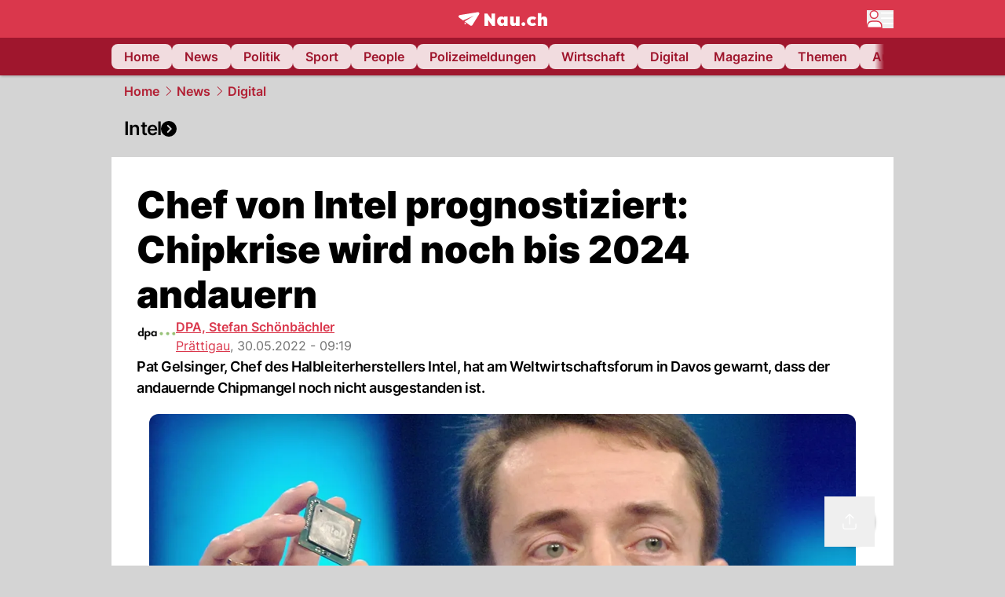

--- FILE ---
content_type: text/html; charset=utf-8
request_url: https://www.nau.ch/news/digital/chef-von-intel-prognostiziert-chipkrise-wird-noch-bis-2024-andauern-66189373
body_size: 59388
content:
<!DOCTYPE html><html lang="de-CH" q:render="ssr" q:route="[...catchAll]" q:container="paused" q:version="1.18.0" q:base="/build/" q:locale="" q:manifest-hash="a8393f" q:instance="73ahchamzdo"><!--qv q:id=0 q:key=FXTb:zu_0--><!--qv q:id=1 q:key=T9fa:CQ_11--><!--qv q:s q:sref=1 q:key=--><head q:head><meta charset="utf-8" q:head><meta name="theme-color" content="var(--nau-theme-primary)" q:head><meta name="viewport" content="width=device-width, initial-scale=1.0, maximum-scale=1.0, user-scalable=no" q:head><link rel="preconnect" href="https://api.nau.ch" q:head><link rel="preconnect" href="https://c.nau.ch" q:head><link rel="preconnect" href="https://stats.g.doubleclick.net" q:head><link rel="preconnect" href="https://onesignal.com" q:head><link rel="preconnect" href="https://ping.chartbeat.net" q:head><link rel="preload" href="/fonts/inter-v13-latin-regular.woff2" as="font" type="font/woff2" crossOrigin="anonymous" q:head><link rel="preload" href="/fonts/inter-v13-latin-600.woff2" as="font" type="font/woff2" crossOrigin="anonymous" q:head><link rel="preload" href="/fonts/inter-v13-latin-900.woff2" as="font" type="font/woff2" crossOrigin="anonymous" q:head><!--qv q:id=2 q:key=vtfi:CQ_0--><!--qv q:key=Cf_5--><link key="ati57x57" rel="apple-touch-icon" sizes="57x57" href="/static/frontpage/apple-touch-icon-57x57.png?v=0.0.0" q:key="ati57x57" q:head><link key="ati60x60" rel="apple-touch-icon" sizes="60x60" href="/static/frontpage/apple-touch-icon-60x60.png?v=0.0.0" q:key="ati60x60" q:head><link key="ati72x72" rel="apple-touch-icon" sizes="72x72" href="/static/frontpage/apple-touch-icon-72x72.png?v=0.0.0" q:key="ati72x72" q:head><link key="ati76x76" rel="apple-touch-icon" sizes="76x76" href="/static/frontpage/apple-touch-icon-76x76.png?v=0.0.0" q:key="ati76x76" q:head><link key="ati114x114" rel="apple-touch-icon" sizes="114x114" href="/static/frontpage/apple-touch-icon-114x114.png?v=0.0.0" q:key="ati114x114" q:head><link key="ati120x120" rel="apple-touch-icon" sizes="120x120" href="/static/frontpage/apple-touch-icon-120x120.png?v=0.0.0" q:key="ati120x120" q:head><link key="ati144x144" rel="apple-touch-icon" sizes="144x144" href="/static/frontpage/apple-touch-icon-144x144.png?v=0.0.0" q:key="ati144x144" q:head><link key="ati152x152" rel="apple-touch-icon" sizes="152x152" href="/static/frontpage/apple-touch-icon-152x152.png?v=0.0.0" q:key="ati152x152" q:head><link key="ati180x180" rel="apple-touch-icon" sizes="180x180" href="/static/frontpage/apple-touch-icon-180x180.png?v=0.0.0" q:key="ati180x180" q:head><link key="icon36x36" rel="icon" type="image/png" sizes="36x36" href="/static/frontpage/android-chrome-36x36.png?v=0.0.0" q:key="icon36x36" q:head><link key="icon96x96" rel="icon" type="image/png" sizes="48x48" href="/static/frontpage/android-chrome-48x48.png?v=0.0.0" q:key="icon96x96" q:head><link key="icon57x57" rel="icon" type="image/png" sizes="96x96" href="/static/frontpage/favicon-96x96.png?v=0.0.0" q:key="icon57x57" q:head><link key="icon144x144" rel="icon" type="image/png" sizes="144x144" href="/static/frontpage/android-chrome-144x144.png?v=0.0.0" q:key="icon144x144" q:head><link key="icon192x192" rel="icon" type="image/png" sizes="192x192" href="/static/frontpage/android-chrome-192x192.png?v=0.0.0" q:key="icon192x192" q:head><link key="icon16x16" rel="icon" type="image/png" sizes="16x16" href="/static/frontpage/favicon-16x16.png?v=0.0.0" q:key="icon16x16" q:head><link key="icon32x32" rel="icon" type="image/png" sizes="32x32" href="/static/frontpage/favicon-32x32.png?v=0.0.0" q:key="icon32x32" q:head><link key="shortcuticon" rel="shortcut icon" type="image/x-icon" href="/static/frontpage/favicon.png?v=0.0.0" q:key="shortcuticon" q:head><link key="atsi320x460" rel="apple-touch-startup-image" type="image/x-icon" href="/static/frontpage/apple-touch-startup-image-320x460.png?v=0.0.0" media="(device-width: 320px) and (device-height: 480px) and (-webkit-device-pixel-ratio: 1)" q:key="atsi320x460" q:head><link key="atsi640x920" rel="apple-touch-startup-image" type="image/x-icon" href="/static/frontpage/apple-touch-startup-image-640x920.png?v=0.0.0" media="(device-width: 320px) and (device-height: 480px) and (-webkit-device-pixel-ratio: 2)" q:key="atsi640x920" q:head><link key="atsi640x1096" rel="apple-touch-startup-image" type="image/x-icon" href="/static/frontpage/apple-touch-startup-image-640x1096.png?v=0.0.0" media="(device-width: 320px) and (device-height: 568px) and (-webkit-device-pixel-ratio: 2)" q:key="atsi640x1096" q:head><link key="atsi748x1024" rel="apple-touch-startup-image" type="image/x-icon" href="/static/frontpage/apple-touch-startup-image-748x1024.png?v=0.0.0" media="(device-width: 768px) and (device-height: 1024px) and (-webkit-device-pixel-ratio: 1) and (orientation: landscape)" q:key="atsi748x1024" q:head><link key="atsi750x1024" rel="apple-touch-startup-image" type="image/x-icon" href="/static/frontpage/apple-touch-startup-image-750x1024.png?v=0.0.0" media="" q:key="atsi750x1024" q:head><link key="atsi750x1294" rel="apple-touch-startup-image" type="image/x-icon" href="/static/frontpage/apple-touch-startup-image-750x1294.png?v=0.0.0" media="(device-width: 375px) and (device-height: 667px) and (-webkit-device-pixel-ratio: 2)" q:key="atsi750x1294" q:head><link key="atsi768x1004" rel="apple-touch-startup-image" type="image/x-icon" href="/static/frontpage/apple-touch-startup-image-768x1004.png?v=0.0.0" media="(device-width: 768px) and (device-height: 1024px) and (-webkit-device-pixel-ratio: 1) and (orientation: portrait)" q:key="atsi768x1004" q:head><link key="atsi1182x2208" rel="apple-touch-startup-image" type="image/x-icon" href="/static/frontpage/apple-touch-startup-image-1182x2208.png?v=0.0.0" media="(device-width: 414px) and (device-height: 736px) and (-webkit-device-pixel-ratio: 3) and (orientation: landscape)" q:key="atsi1182x2208" q:head><link key="atsi1242x2148" rel="apple-touch-startup-image" type="image/x-icon" href="/static/frontpage/apple-touch-startup-image-1242x2148.png?v=0.0.0" media="(device-width: 414px) and (device-height: 736px) and (-webkit-device-pixel-ratio: 3) and (orientation: portrait)" q:key="atsi1242x2148" q:head><link key="atsi1496x2048" rel="apple-touch-startup-image" type="image/x-icon" href="/static/frontpage/apple-touch-startup-image-1496x2048.png?v=0.0.0" media="(device-width: 768px) and (device-height: 1024px) and (-webkit-device-pixel-ratio: 2) and (orientation: landscape)" q:key="atsi1496x2048" q:head><link key="atsi1536x2008" rel="apple-touch-startup-image" type="image/x-icon" href="/static/frontpage/apple-touch-startup-image-1536x2008.png?v=0.0.0" media="(device-width: 768px) and (device-height: 1024px) and (-webkit-device-pixel-ratio: 2) and (orientation: portrait)" q:key="atsi1536x2008" q:head><link key="manifest" rel="manifest" href="/static/frontpage/manifest.json?v=0.0.0" q:key="manifest" q:head><meta name="viewport" content="width=device-width, initial-scale=1.0" q:head><meta name="mobile-web-app-capable" content="yes" key="mobile-web-app-capable" q:key="mobile-web-app-capable" q:head><meta name="apple-mobile-web-app-capable" content="yes" key="apple-mobile-web-app-capable" q:key="apple-mobile-web-app-capable" q:head><meta name="msapplication-TileColor" content="#DA374C" key="msapplication-TileColor" q:key="msapplication-TileColor" q:head><meta name="theme-color" content="#DA374C" key="theme-color" q:key="theme-color" q:head><meta name="apple-mobile-web-app-status-bar-style" content="#DA374C" key="apple-mobile-web-app-status-bar-style" q:key="apple-mobile-web-app-status-bar-style" q:head><meta name="msapplication-config" content="/static/frontpage/browserconfig.xml?v=0.0.0" key="msapplication-config" q:key="msapplication-config" q:head><meta name="msapplication-TileImage" content="/static/frontpage/mstile-150x150.png?v=0.0.0" key="msapplication-TileImage" q:key="msapplication-TileImage" q:head><meta name="msapplication-square70x70logo" content="/static/frontpage/mstile-70x70.png?v=0.0.0" key="msapplication-square70x70logo" q:key="msapplication-square70x70logo" q:head><meta name="msapplication-square150x150logo" content="/static/frontpage/mstile-150x150.png?v=0.0.0" key="msapplication-square150x150logo" q:key="msapplication-square150x150logo" q:head><meta name="msapplication-wide310x150logo" content="/static/frontpage/mstile-310x150.png?v=0.0.0" key="msapplication-wide310x150logo" q:key="msapplication-wide310x150logo" q:head><meta name="msapplication-square310x310logo" content="/static/frontpage/mstile-310x310.png?v=0.0.0" key="msapplication-square310x310logo" q:key="msapplication-square310x310logo" q:head><script q:head>window._env={"PUBLIC_ACCENT_COLOR":"#B10049","PUBLIC_MAINBG_COLOR":"#d4d4d4","PUBLIC_PRIMARY_HUE":"256.53","PUBLIC_PRIMARY_COLOR":"#DA374C","PUBLIC_LOGIN_SCHEME":"nauch-app://","PUBLIC_APP_VERSION":"mag-v9.48.1","PUBLIC_RELEVANT_YIELD_CONFIG_ID":"69660540371efa5de71165b3","PUBLIC_LOGIN_AUTHORITY":"https://auth.nau.ch/realms/nau","PUBLIC_STATIC_DOMAIN":"https://www.nau.ch","PUBLIC_SPACING_VALUE":"16px","PUBLIC_SECONDARY_COLOR_STOP":"600","PUBLIC_ENABLE_USER_THEMES":"true","PUBLIC_APP_NAME":"Nau.ch","PUBLIC_LOGIN_CLIENT_ID":"frontpage","PUBLIC_SECONDARY_HUE":"206.64","PUBLIC_SECONDARY_COLOR":"#9f162d","PUBLIC_ORIGIN":"https://www.nau.ch","PUBLIC_PLAUSIBLE_SCRIPT":"https://t.nau.ch/js/script.js","PUBLIC_ICON_PATH":"/app/apps/icons","PUBLIC_QWIK_INSIGHTS_KEY":"7a050n3k6s","PUBLIC_APP":"frontpage","PUBLIC_TOPIC":"frontpage","PUBLIC_ROUNDED_CORNERS":"null","PUBLIC_CARDBG_COLOR_DARK":"#1c2731","PUBLIC_USE_HTTP_CACHE":"true","PUBLIC_BREADCRUMB_COLOR":"#B21F33","PUBLIC_APP_PATH":"/frontpage","PUBLIC_API_BASE_URL":"https://api.nau.ch","PUBLIC_USE_HTTP_LOG":"null","PUBLIC_CHECK_VERSION_AFTER_MS":"60000","PUBLIC_PLAUSIBLE_DOMAIN":"nau.ch","PUBLIC_ROOT_URL":"https://www.nau.ch","PUBLIC_GTM_ID":"GTM-WBWRFX6P","PUBLIC_CARDBG_COLOR":"#FFFFFF","PUBLIC_ONESIGNAL_APPID":"fab75e22-b5c5-4a61-a0c0-ee2779e16b8e","PUBLIC_ONESIGNAL_SAFARI_WEB_ID":"web.onesignal.auto.40785b5b-169b-4884-a5e0-8aeabe17c634","PUBLIC_ACCENT_COLOR_STOP":"600","PUBLIC_PRIMARY_COLOR_STOP":"500","PUBLIC_RELEVANT_YIELD_SCRIPT":"https://nau-cdn.relevant-digital.com/static/tags/69660537d20f6d4e111165b2.js","PUBLIC_MAINBG_COLOR_DARK":"#0d141c","PUBLIC_ACCENT_HUE":"123.01","PUBLIC_ICON_VERSION":"0.8.15","PUBLIC_ONESIGNAL_ENABLE_NOTIFY_BUTTON":"false","PUBLIC_ONESIGNAL_TIME_DELAY":"10"}</script><script src="https://t.nau.ch/js/script.js" data-domain="nau.ch" defer q:id="3" q:head></script><script q:id="4" q:head>window.OneSignalDeferred = window.OneSignalDeferred || [];</script><script src="/scripts/onesignal-init.js?mag-v9.48.1" defer on:load="q-CpAlwoWE.js#s_L4uxOH4VS6E" q:id="5" q:head></script><!--qv q:key=Cf_2--><title q:key="Cf_0" q:head>Chef von Intel prognostiziert: Chipkrise wird noch bis 2024 andauern | Nau.ch</title><link rel="alternate" content="ch.nau.app" q:key="0" q:head><link rel="canonical" href="https://www.nau.ch/news/digital/chef-von-intel-prognostiziert-chipkrise-wird-noch-bis-2024-andauern-66189373" q:key="1" q:head><link rel="preload" as="image" type="image/avif" fetchpriority="high" imagesrcset="https://c.nau.ch/i/KqvP5/340/intel-arm.avif 340w, https://c.nau.ch/i/KqvP5/680/intel-arm.avif 680w, https://c.nau.ch/i/KqvP5/900/intel-arm.avif 900w, https://c.nau.ch/i/KqvP5/1360/intel-arm.avif 1360w, https://c.nau.ch/i/KqvP5/1800/intel-arm.avif 1800w" href="https://c.nau.ch/i/KqvP5/900/intel-arm.avif" q:key="2" q:head><meta property="og:site_name" content="Nau" q:key="0" q:head><meta name="apple-itunes-app" content="app-id=1282998699" q:key="1" q:head><meta name="robots" content="max-image-preview:large" q:key="2" q:head><meta name="twitter:card" content="summary_large_image" q:key="3" q:head><meta name="twitter:site" content="@nau_live" q:key="4" q:head><meta name="twitter:creator" content="@nau_live" q:key="5" q:head><meta property="og:title" content="Chef von Intel prognostiziert: Chipkrise wird noch bis 2024 andauern | Nau.ch" q:key="6" q:head><meta name="twitter:title" content="Chef von Intel prognostiziert: Chipkrise wird noch bis 2024 andauern | Nau.ch" q:key="7" q:head><meta property="og:title" content="Chef von Intel prognostiziert: Chipkrise wird noch bis 2024 andauern" q:key="8" q:head><meta property="og:description" content="Pat Gelsinger, Chef des Halbleiterherstellers Intel, hat am Weltwirtschaftsforum in Davos gewarnt, dass der andauernde Chipmangel noch nicht ausgestanden ist." q:key="9" q:head><meta property="og:site_name" content="Nau" q:key="10" q:head><meta property="og:image" content="https://c.nau.ch/i/KqvP5/1360/680/intel-arm.jpg" q:key="11" q:head><meta property="og:image:alt" content="Intel arm" q:key="12" q:head><meta property="og:image:width" content="1360" q:key="13" q:head><meta property="og:image:height" content="680" q:key="14" q:head><meta property="og:url" content="https://www.nau.ch/news/digital/chef-von-intel-prognostiziert-chipkrise-wird-noch-bis-2024-andauern-66189373" q:key="15" q:head><meta property="og:type" content="article" q:key="16" q:head><meta property="article:published_time" content="2022-05-30T07:19:02+00:00" q:key="17" q:head><meta property="article:modified_time" content="2023-04-13T11:35:24+00:00" q:key="18" q:head><meta property="article:author" content="DPA" q:key="19" q:head><meta property="article:author" content="Stefan Schönbächler" q:key="20" q:head><meta property="fb:app_id" content="1884799398427648" q:key="21" q:head><meta name="twitter:card" content="summary_large_image" q:key="22" q:head><meta name="twitter:site" content="@nau_live" q:key="23" q:head><meta name="twitter:creator" content="@nau_live" q:key="24" q:head><meta name="twitter:title" content="Chef von Intel prognostiziert: Chipkrise wird noch bis 2024 andauern" q:key="25" q:head><meta name="twitter:description" content="Pat Gelsinger, Chef des Halbleiterherstellers Intel, hat am Weltwirtschaftsforum in Davos gewarnt, dass der andauernde Chipmangel noch nicht ausgestanden ist." q:key="26" q:head><meta name="twitter:image" content="https://c.nau.ch/i/KqvP5/1360/680/intel-arm.jpg" q:key="27" q:head><meta name="twitter:image:alt" content="Intel arm" q:key="28" q:head><meta name="description" content="Pat Gelsinger, Chef des Halbleiterherstellers Intel, hat am Weltwirtschaftsforum in Davos gewarnt, dass der andauernde Chipmangel noch nicht ausgestanden ist." q:key="29" q:head><meta name="keywords" content="Intel,CHIP,Halbleiter,Knappheit,Industrie,pat gelsinger,Weltwirtschaftsforum" q:key="30" q:head><meta name="news_keywords" content="Intel,CHIP,Halbleiter,Knappheit,Industrie,pat gelsinger,Weltwirtschaftsforum" q:key="31" q:head><meta name="robots" content="max-image-preview:large" q:key="32" q:head><meta itemprop="datePublished" content="2022-05-30T07:19:02+00:00" q:key="33" q:head><meta name="date" content="2022-05-30T07:19:02+00:00" q:key="34" q:head><meta name="contentDate" content="20220530" q:key="35" q:head><meta itemprop="dateModified" content="2023-04-13T11:35:24+00:00" q:key="36" q:head><meta property="author" content="DPA" q:key="37" q:head><script type="application/ld+json" q:key="0" q:head>{"@context":"https://schema.org","@type":"Organization","name":"Nau.ch","logo":{"@type":"ImageObject","url":"https://www.nau.ch/amp/logo.png","width":350,"height":60},"url":"https://www.nau.ch/"}</script><script type="application/ld+json" q:key="1" q:head>{"@context":"http://schema.org","@type":"BreadcrumbList","itemListElement":[{"@type":"ListItem","position":1,"item":{"@id":"/","name":"Home"}},{"@type":"ListItem","position":2,"item":{"@id":"/news","name":"News"}},{"@type":"ListItem","position":3,"item":{"@id":"/news/digital","name":"Digital"}}]}</script><script type="application/ld+json" q:key="2" q:head>{"@context":"http://schema.org","@type":"NewsArticle","isAccessibleForFree":true,"mainEntityOfPage":{"@type":"WebPage","@id":"https://www.nau.ch"},"headline":"Chef von Intel prognostiziert: Chipkrise wird noch bis 2024 andauern","image":{"@type":"ImageObject","url":"https://c.nau.ch/i/KqvP5/1360/intel-arm.jpg","width":1360,"height":680},"datePublished":"2022-05-30T07:19:02+00:00","dateModified":"2023-04-13T11:35:24+00:00","author":[[{"@type":"Person","name":"DPA","url":"https://www.nau.ch/profile/375"},{"@type":"Person","name":"Stefan Schönbächler","url":"https://www.nau.ch/profile/8200"}]],"publisher":{"@context":"https://schema.org","@type":"Organization","name":"Nau.ch","logo":{"@type":"ImageObject","url":"https://www.nau.ch/amp/logo.png","width":350,"height":60},"url":"https://www.nau.ch/"},"description":"Pat Gelsinger, Chef des Halbleiterherstellers Intel, hat am Weltwirtschaftsforum in Davos gewarnt, dass der andauernde Chipmangel noch nicht ausgestanden ist."}</script><!--/qv--><!--/qv--><!--/qv--><!--qv q:key=CQ_1--><script type="text/javascript" q:key="Eh_0" q:head> const staticPaths = ['/_sitemap', '/archiv/', '/profile/edit', '/profile/push', '/themen', '/.well-known', '/flash/']; const isStaticPath = (url) => staticPaths.some(path => url.startsWith(path));  const originalFetch = window.fetch;  window.fetch = (url, options = {}) => { if (url.toString().includes('/q-data.json') && !isStaticPath(url.toString())) { console.debug('Preventing q-data.json request for ' + url.toString());  return Promise.resolve( new Response( JSON.stringify({ _entry: '4', _objs: [ {}, '\u0001', 200, url.toString().replace('q-data.json', ''), { loaders: '0', action: '1', status: '2', href: '3', redirect: '1', isRewrite: '1', }, ], }), { headers: { 'Content-Type': 'application/json' } }, ), ); }  return originalFetch(url, options); }; </script><!--/qv--><script q:head>if (localStorage.theme === 'dark'||(!('theme' in localStorage) && window.matchMedia('(prefers-color-scheme: dark)').matches && localStorage['nau-logged-in'] === 'true')) document.documentElement.classList.add('dark'); </script><script q:head>window.globTarget = {
                            targeting: 'sys_firstimp',
                            dark: document.documentElement.classList.contains('dark') ? 'true' : 'false',
                            app_platform: /NauWebView/i.test(navigator.userAgent) ? 'app': 'pwa'
                        }
                    </script><script q:head>
                    window.googlefc = window.googlefc || {};
                    window.googlefc.ccpa = window.googlefc.ccpa || {};
                    window.googlefc.callbackQueue = window.googlefc.callbackQueue || [];

                    let lsName = 'nau:consent'

                    window.getCookie = (cName) => {
                        const name = cName + '=';
                        const cDecoded = decodeURIComponent(document.cookie);
                        const cArr = cDecoded.split('; ');
                        let res;
                        cArr.forEach(val => {
                            if (val.indexOf(name) === 0) res = val.substring(name.length);
                        });
                        return res;
                    };

                    window.storeCookie = (name, content, domain, path) => {
                        const c = { n: name, c: content, d: domain, p: path };
                        window.setTimeout(() => {
                            window.localStorage.setItem(lsName, JSON.stringify(c))
                        });
                        return c;
                    };

                    window.updateConsent = (n, c, h, p) => {
                        window.setTimeout(() => {
                            const d = new Date();
                            d.setMonth(d.getMonth() + 1);
                            document.cookie = n+'='+c+';domain='+h+';path='+p+';expires='+d.toUTCString();
                        });
                    };

                    const handleIOSConsent = () => {
                        const n = 'FCCDCF';
                        const fccdcf = window.getCookie(n);
                        if (fccdcf === undefined) {
                            const stored = window.localStorage.getItem(lsName);
                            if (stored !== null) {
                                const restored = JSON.parse(stored);

                                window.updateConsent(restored.n, restored.c, restored.d, restored.p);
                            } else {
                                googlefc.callbackQueue.push({
                                    'CONSENT_DATA_READY':
                                    () => {
                                        const c = window.getCookie(n);
                                        const u = new URL(window.location.href);
                                        const stored = window.storeCookie("FCCDCF", c, u.host.substring(u.host.indexOf('.')), '/')
                                        window.updateConsent(stored.n, stored.c, stored.d, stored.p);
                                    }
                                });
                            }
                        } else {
                            const stored = window.localStorage.getItem(lsName);
                            if (stored !== null) {
                                const restored = JSON.parse(stored);

                                window.updateConsent(restored.n, restored.c, restored.d, restored.p);
                            } else {
                                const u = new URL(window.location.href);
                                window.storeCookie(n, fccdcf, u.host.substring(u.host.indexOf('.')), '/')
                            }
                        }
                    }

                    const isWebkit = "GestureEvent" in window
                    const ios18 = /iOS|iPhone|iPad|iPod/i.test(navigator.userAgent) && window.CSS && CSS.supports("content-visibility", "visible");
                    const safariVersion = !/Version\/[A-Za-z0-9\.]+/gm.test(navigator.userAgent) ? -1 : parseInt(navigator.userAgent.match(/Version\/[A-Za-z0-9\.]+/gm)[0].split('/')[1])

                    if (isWebkit && (ios18 || safariVersion >= 11 || window.globTarget.app_platform === 'app')) {
                        handleIOSConsent();
                    }

                    googlefc.callbackQueue.push({
                        'CONSENT_DATA_READY':
                        () => {
                            setTimeout(() => {
                                window.inappwebview('handleTrackingConsent', window.googlefc.getAllowAdsStatus());
                            });
                        }
                    });
                </script><script q:head>window.inappwebview = (name, ...args) => {
                        if (window.zikzak_inappwebview !== undefined) {
                            return window.zikzak_inappwebview.callHandler(name, ...args);
                        } else if (window.flutter_inappwebview !== undefined) {
                            return window.flutter_inappwebview.callHandler(name, ...args);
                        }
                    }</script><script q:key="CQ_3" q:head>
                        const THEMES = [
                            ['#C2FFF9', '#85FFF3', '#4DFFED', '#0FFFE7', '#00D1BC', '#009688', '#007065', '#004D45', '#002420'],
                            ['#CBDEFB', '#97BDF7', '#639DF2', '#2F7CEE', '#115FD4', '#0D47A1', '#0A377B', '#062450', '#03132A'],
                            ['#DCE0E5', '#B9C1CB', '#98A4B3', '#758599', '#596778', '#3F4955', '#303740', '#21262C', '#0F1215'],
                        ];

                        const SECONDARY = ['#007d72', '#0A3A85', '#333b45'];

                        window.applyTheme = function (selectedThemeId) {
                            if (selectedThemeId === null || selectedThemeId === undefined) return;

                            let style = document.getElementById('nau-theme');

                            if (selectedThemeId === 0) {
                                if (style !== null) style.remove();
                                window.inappwebview('setPrimaryColor', null);
                                return;
                            }

                            if (!style) {
                                style = document.createElement('style');
                                style.id = 'nau-theme';
                                document.getElementsByTagName('head')[0].appendChild(style);
                            }

                            style.innerHTML = `:root {
                                --external-theme-secondary: ${SECONDARY[selectedThemeId - 1]};
                                --external-theme-primary: ${THEMES[selectedThemeId - 1][5]};
                                ${THEMES[selectedThemeId - 1]?.map((val, index) => { return `--external-theme-primary-${(index + 1) * 100}: ${val};
`; }).join('')}
                                --breadcrumb-theme-color: ${THEMES[selectedThemeId - 1][5]};
                                }`;

                            window.inappwebview('setPrimaryColor', THEMES[selectedThemeId - 1][5]);
                        };

                        (() => {
                            const lsThemeSetting = window.localStorage.getItem('nau-accent-preference');
                            if (!lsThemeSetting) return;
                            const parsedTheme = parseFloat(lsThemeSetting);
                            if ([1, 2, 3].indexOf(parsedTheme) > -1) {
                                applyTheme(parsedTheme);
                            } else {
                                applyTheme(0);
                            }
                        })();
                    </script><!--qv q:key=DP_0--><style q:head>:root {
                --external-theme-cardbg: #FFFFFF; 
                --external-theme-cardbg-dark: #1c2731; 
                --external-theme-mainbg: #d4d4d4; 
                --external-theme-mainbg-dark: #0d141c; 
                --external-spacing: 16px; 
                --breadcrumb-color: #B21F33
            }</style><style q:key="0" q:head>:root {
            --external-theme-primary: #DA374C;
            --external-theme-secondary: #9f162d;
            --external-theme-accent: #B10049;

             --external-theme-primary-100: #FBE9EC;
--external-theme-primary-200: #F8D8DC;
--external-theme-primary-300: #F0ADB6;
--external-theme-primary-400: #E98694;
--external-theme-primary-500: #E26071;
--external-theme-primary-600: #DA374C;
--external-theme-primary-700: #AC2033;
--external-theme-primary-800: #741522;
--external-theme-primary-900: #380A10;
--external-theme-primary-undefined: #000000;
--external-theme-primary-undefined: #000000;


            --external-theme-secondary-100: #FCE9EC;
--external-theme-secondary-200: #F8CED5;
--external-theme-secondary-300: #F2A1AE;
--external-theme-secondary-400: #EB7084;
--external-theme-secondary-500: #E43E5A;
--external-theme-secondary-600: #CE1D3A;
--external-theme-secondary-700: #9F162D;
--external-theme-secondary-800: #6C0F1E;
--external-theme-secondary-900: #36070F;
--external-theme-secondary-undefined: #000000;
--external-theme-secondary-undefined: #000000;


            --external-theme-accent-100: #FFE5F0;
--external-theme-accent-200: #FFC7DE;
--external-theme-accent-300: #FF8FBE;
--external-theme-accent-400: #FF579D;
--external-theme-accent-500: #FF1F7C;
--external-theme-accent-600: #EB0062;
--external-theme-accent-700: #B10049;
--external-theme-accent-800: #750031;
--external-theme-accent-900: #3D001A;
--external-theme-accent-undefined: #000000;
--external-theme-accent-undefined: #000000;

        }</style><!--/qv--><!--qv q:id=6 q:key=eEt2:CQ_5--><!--qv q:key=19_0--><link rel="preconnect" href="https://securepubads.g.doubleclick.net" q:head><link rel="preconnect" href="https://pagead2.googlesyndication.com" q:head><link rel="preconnect" href="https://www.googletagservices.com" q:head><script q:head>
                    window.googletag = window.googletag || {};
                    window.googletag.cmd = window.googletag.cmd || [];
                    window.adSlots = window.adSlots || new Map();
                    window.googletag.cmd.push(function() {
                        googletag.pubads().enableSingleRequest();
                        googletag.pubads().disableInitialLoad();
                        googletag.enableServices();
                    });
                </script><script async src="https://securepubads.g.doubleclick.net/tag/js/gpt.js" q:head></script><!--/qv--><!--/qv--><!--qv q:id=7 q:key=VgKx:CQ_6--><!--qv q:key=Vz_0--><script src="https://nau-cdn.relevant-digital.com/static/tags/69660537d20f6d4e111165b2.js" async on-document:qinit="q-QiukMTMx.js#_hW[0]" q:id="8" q:head></script><script q:head>window.relevantDigital = window.relevantDigital || {};
                window.relevantDigital.cmd = window.relevantDigital.cmd || [];</script><!--/qv--><!--/qv--><link rel="modulepreload" href="/build/q-naDMFAHy.js"><script type="module" async="true" src="/build/q-naDMFAHy.js"></script><link rel="stylesheet" href="/assets/Cgq7zqql-style.css"><link rel="modulepreload" href="/build/q-CmfOTBhc.js" crossorigin="anonymous"><link rel="preload" href="/assets/BlbXDW2n-bundle-graph.json" as="fetch" crossorigin="anonymous"><script type="module" async="true">let b=fetch("/assets/BlbXDW2n-bundle-graph.json");import("/build/q-CmfOTBhc.js").then(({l})=>l("/build/",b));</script><link rel="modulepreload" href="/build/q-DcUwomSw.js"><style q:style="4a8vjr-0" hidden>:root{view-transition-name:none}</style></head><body><noscript q:key="CQ_7"><iframe src="https://www.googletagmanager.com/ns.html?id=GTM-WBWRFX6P" height="0" width="0" style="display:none;visibility:hidden"></iframe></noscript><!--qv q:id=9 q:key=0j2k:CQ_8--><!--qv q:key=Z0_2--><!--qv q:id=a q:key=tTip:Z0_0--><!--qv q:key=0Z_24--><!--qv q:key=0Z_1--><div class="z-1000 h-1 bg-gray-300 fixed top-0 left-0 w-full ease-in-out transition-opacity duration-200 opacity-0" on:qvisible="q-EbbuY-PA.js#_hW[0]
q-C6N9wqk_.js#_hW[1]
q-CrEaIFqY.js#_hW[2]
q-CrEaIFqY.js#_hW[3]
q-CpAlwoWE.js#_hW[4]
q-BYtJVwjP.js#_hW[5]
q-CpAlwoWE.js#_hW[6]
q-CpAlwoWE.js#_hW[7]
q-CpAlwoWE.js#_hW[8]
q-xB584IU7.js#_hW[9]
q-CDXFRGeA.js#_hW[10]" on-document:click="q-CpAlwoWE.js#s_WEHCTYiUM40[11]" on-document:qidle="q-CpAlwoWE.js#_hW[12]" on-document:keydown="q-C516MELY.js#s_t7KF1eMKXKk[11]" q:key="m3_0" q:id="b"><div id="loading-indicator" class="h-full bg-blue-500 transition-[width] duration-[1s] w-0"></div></div><!--/qv--><!--qv q:id=c q:key=0ZzY:0Z_23--><div style="transform:unset;padding-bottom:unset" class="pb-bottomNavbarHeightMobile tablet:pb-0 transition-transform duration-0 relative" on:qvisible="q-CpAlwoWE.js#_hW[0]" on-window:resize="q-CpAlwoWE.js#s_QaOpeZVUrjA" q:key="Af_6" q:id="d"><!--qv q:s q:sref=c q:key=background-link--><!--/qv--><!--qv q:s q:sref=c q:key=bg-img--><!--/qv--><!--qv q:s q:sref=c q:key=header--><header q:slot="header" id="header" class="col-span-full sticky top-0 z-90 nau-box-shadow"><!--qv q:id=31 q:key=vlSo:0Z_5--><!--qv q:key=Xd_7--><!--qv q:id=32 q:key=Ajoi:Xd_5--><div class="grid grid-cols-noHpAd hpAdRightMinScreenWidth:grid-cols-hpAdRight hpAdLeftMinScreenWidth:grid-cols-hpAdLeft bg-primary dark:bg-primary" q:key="Af_10" q:id="33"><aside class="pr-halfpageAdPadding flex-col col-start-2 hidden hpAdLeftMinScreenWidth:flex"><!--qv q:s q:sref=32 q:key=left--><span q:slot="left" on-document:qinit="q-CpAlwoWE.js#_hW[0]" q:id="34"></span><!--/qv--></aside><section class="col-start-3" q:id="35"><!--qv q:s q:sref=32 q:key=--><!--qv q:id=36 q:key=zbXE:Xd_4--><div id="navbar" class="flex justify-center text-white tablet:pt-0" on:qvisible="q-CpAlwoWE.js#_hW[0]" q:key="VJ_6" q:id="37"><div class="w-full max-w-screen-content h-12 flex items-center relative justify-center" q:id="38"><!--qv q:id=39 q:key=XsOY:VJ_4--><a aria-label="Zur Startseite von frontpage.nau.ch" href="/" preventdefault:click class="cursor-pointer cursor-pointer" on:click="q-CpAlwoWE.js#s_14NNkDGP5AU[0 1 2 3]" q:key="nR_3" q:id="3a"><!--t=3b--><!----><!--qv q:s q:sref=39 q:key=--><!--qv q:id=f1 q:key=Gvzs:VJ_2--><span class="[&amp;&gt;svg]:w-full [&amp;&gt;svg]:max-h-[40px]" q:key="dynamic" q:id="f2"><svg xmlns="http://www.w3.org/2000/svg" width="113" height="19" viewBox="0 0 113 18" role="img" aria-hidden="true" focusable="false">
    <path
        fill="#fff"
        d="M24.8 0h-.5c-.2 0-22 3.6-22.8 3.7S0 4.6 0 5.5c0 .5.2 1 .6 1.3l5.2 3.7 13.7-5.9-11.8 7.2 7.5 5.3c.3.2.6.2.9.2.6 0 1.2-.3 1.5-.8l8.6-13.8c.2-.3.3-.6.3-1 0-.9-.8-1.7-1.7-1.7zM7.7 15.6l2.2-1.1-2.2-1.6zM41.9 9l-5.2-7.3H33v15.7h4.7V9.9l5.2 7.5h3.7V1.7h-4.7zM58 7.1c-.6-1.1-1.8-1.7-3.4-1.7-3.1 0-5.5 2.6-5.5 6.1 0 3.6 2.4 6.1 5.5 6.1 1.5 0 2.7-.6 3.4-1.7v1.5h4.6V5.6H58v1.5zm-2.1 7c-1.3 0-2.2-1.1-2.2-2.6s.8-2.6 2.2-2.6 2.2 1.1 2.2 2.6-.8 2.6-2.2 2.6zM73.1 12c0 .9-.2 2-1.4 2s-1.4-1.1-1.4-2V5.6h-4.6v6.9c0 1.9.4 5.1 4.1 5.1 1.6 0 2.6-.6 3.3-1.7v1.5h4.6V5.6h-4.6V12zm21.2-3.1c.6 0 1.5.2 2.5 1L99 7.2c-1.3-1.3-3.2-1.8-5-1.8-4 0-6.9 2.7-6.9 6.1 0 3.4 2.9 6.1 6.9 6.1 1.7 0 3.7-.6 5-1.8l-2.2-2.7c-.9.8-1.9 1-2.5 1-1.5 0-2.6-1.1-2.6-2.6s1-2.6 2.6-2.6zm14.6-3.5c-1.6 0-2.6.6-3.3 1.7V1.2H101v16.2h4.6V11c0-.9.2-2 1.4-2s1.4 1.1 1.4 2v6.4h4.6v-6.9c0-1.9-.4-5.1-4.1-5.1zm-24.6 8.1c-.2-.2-.5-.4-.8-.5-.3-.1-.6-.2-.9-.2-.3 0-.6.1-.9.2-.3.1-.6.3-.8.5-.2.2-.4.5-.5.8-.1.3-.2.6-.2.9 0 .3.1.6.2.9.1.3.3.6.5.8.2.2.5.4.8.5.3.1.6.2.9.2.3 0 .6-.1.9-.2.3-.1.6-.3.8-.5.2-.2.4-.5.5-.8.1-.3.2-.6.2-.9 0-.3-.1-.6-.2-.9-.1-.4-.3-.6-.5-.8z"
    />
</svg>
</span><!--/qv--><span class="sr-only"><!--t=3c-->frontpage.<!---->NAU.ch</span><!--/qv--></a><!--/qv--><!--qv q:s q:sref=36 q:key=nau-navbar-menu--><div q:slot="nau-navbar-menu" class="flex items-center gap-3 absolute right-0 invisible tablet:visible"><button type="button" title="Menü anzeigen" aria-label="Menü anzeigen" aria-haspopup="true" aria-controls="menu-modal" aria-expanded="false" id="menu-button" on:click="q-Cn-xZTAd.js#s_0QdArnVLnts[0]" q:id="3d"><svg xmlns="http://www.w3.org/2000/svg" width="34" height="23" fill="none" aria-hidden="true" viewBox="0 0 34 23" q:key="Xd_3"><path fill="#fff" stroke="var(--nau-theme-primary)" stroke-width="1.5" d="M14.08 5.577c0 2.658-2.18 4.827-4.89 4.827S4.3 8.234 4.3 5.577 6.48.75 9.19.75c2.71 0 4.89 2.169 4.89 4.827Zm-1.777 8.442c3.214 0 5.836 2.068 6.478 4.74v.002c.002.008.011.064.023.195.011.128.022.294.033.488.02.387.039.87.053 1.359.016.519.027 1.038.034 1.447H.76c.007-.409.018-.928.034-1.447.014-.489.032-.972.054-1.36q.015-.293.033-.487c.011-.13.02-.187.022-.195v-.001c.642-2.673 3.264-4.74 6.479-4.74z"/><path fill="#fff" fill-rule="evenodd" d="M34 3.568a.863.863 0 0 1-.863.863h-14.38a.862.862 0 1 1 0-1.725h14.38c.477 0 .863.386.863.862M34 10.202a.863.863 0 0 1-.863.863h-14.38a.862.862 0 1 1 0-1.725h14.38c.477 0 .863.386.863.862M34 16.837a.863.863 0 0 1-.862.862H21.442a.863.863 0 0 1 0-1.725h11.696c.476 0 .862.386.862.863" clip-rule="evenodd"/></svg></button></div><!--/qv--></div></div><!--/qv--><!--/qv--></section><aside class="pl-halfpageAdPadding col-start-4 hidden hpAdRightMinScreenWidth:flex flex-col"><!--qv q:s q:sref=32 q:key=right--><span q:slot="right"></span><!--/qv--></aside></div><!--/qv--><!--qv q:id=3e q:key=Ajoi:Xd_6--><div class="grid grid-cols-noHpAd hpAdRightMinScreenWidth:grid-cols-hpAdRight hpAdLeftMinScreenWidth:grid-cols-hpAdLeft bg-secondary hidden tablet:grid" q:key="Af_10" q:id="3f"><aside class="pr-halfpageAdPadding flex-col col-start-2 hidden hpAdLeftMinScreenWidth:flex"><!--qv q:s q:sref=3e q:key=left--><span q:slot="left"></span><!--/qv--></aside><section class="col-start-3" q:id="3g"><!--qv q:s q:sref=3e q:key=--><nav class="px-3 desktop:px-0 py-2"><!--qv q:id=3h q:key=f0Xx:https://www.nau.ch/news/digital/chef-von-intel-prognostiziert-chipkrise-wird-noch-bis-2024-andauern-66189373--><div class="button-list w-full flex items-center justify-start max-w-full" on-window:resize="q-CpAlwoWE.js#s_xV7hbwuhigc[0 1]" on-document:qinit="q-CpAlwoWE.js#_hW[2]" q:key="oR_2" q:id="3i"><div class="shrink-1 w-full relative overflow-shadow -mx-3"><div data-scroller class="w-auto flex flex-row items-center gap-2 overflow-x-auto scrollbar-hidden px-3"><!--qv q:id=3j q:key=jera:0--><!--qv q:id=3k q:key=XsOY:RG_12--><a data-id="0" href="/" preventdefault:click title="Home" referrerPolicy="" rel="" class="flex items-center leading-none relative rounded-lg  justify-center text-secondary bg-white/85 dark:bg-neutral-800 dark:text-white dark:hover:bg-neutral-700 hover:bg-primary-100 font-semibold text-sm px-4 py-2 no-underline focus-underline cursor-pointer" on:click="q-CpAlwoWE.js#s_14NNkDGP5AU[0 1 2 3]" q:key="nR_3" q:id="3l"><!--t=3m--><!----><!--qv q:s q:sref=3k q:key=--><span class="inline-flex gap-2 items-center flex-nowrap whitespace-nowrap" q:id="3n"><span q:key="RG_8"><!--t=3o-->Home<!----></span><!--qv q:key=RG_10--><!--/qv--></span><!--/qv--></a><!--/qv--><!--/qv--><!--qv q:id=3p q:key=jera:1--><!--qv q:id=3q q:key=XsOY:RG_12--><a data-id="1" href="/news" preventdefault:click title="News" referrerPolicy="" rel="" class="flex items-center leading-none relative rounded-lg  justify-center text-secondary bg-white/85 dark:bg-neutral-800 dark:text-white dark:hover:bg-neutral-700 hover:bg-primary-100 font-semibold text-sm px-4 py-2 no-underline focus-underline cursor-pointer" on:click="q-CpAlwoWE.js#s_14NNkDGP5AU[0 1 2 3]" q:key="nR_3" q:id="3r"><!--t=3s--><!----><!--qv q:s q:sref=3q q:key=--><span class="inline-flex gap-2 items-center flex-nowrap whitespace-nowrap" q:id="3t"><span q:key="RG_8"><!--t=3u-->News<!----></span><!--qv q:key=RG_10--><!--/qv--></span><!--/qv--></a><!--/qv--><!--/qv--><!--qv q:id=3v q:key=jera:2--><!--qv q:id=3w q:key=XsOY:RG_12--><a data-id="2" href="/politik" preventdefault:click title="Politik" referrerPolicy="" rel="" class="flex items-center leading-none relative rounded-lg  justify-center text-secondary bg-white/85 dark:bg-neutral-800 dark:text-white dark:hover:bg-neutral-700 hover:bg-primary-100 font-semibold text-sm px-4 py-2 no-underline focus-underline cursor-pointer" on:click="q-CpAlwoWE.js#s_14NNkDGP5AU[0 1 2 3]" q:key="nR_3" q:id="3x"><!--t=3y--><!----><!--qv q:s q:sref=3w q:key=--><span class="inline-flex gap-2 items-center flex-nowrap whitespace-nowrap" q:id="3z"><span q:key="RG_8"><!--t=40-->Politik<!----></span><!--qv q:key=RG_10--><!--/qv--></span><!--/qv--></a><!--/qv--><!--/qv--><!--qv q:id=41 q:key=jera:3--><!--qv q:id=42 q:key=XsOY:RG_12--><a data-id="3" href="/sport" preventdefault:click title="Sport" referrerPolicy="" rel="" class="flex items-center leading-none relative rounded-lg  justify-center text-secondary bg-white/85 dark:bg-neutral-800 dark:text-white dark:hover:bg-neutral-700 hover:bg-primary-100 font-semibold text-sm px-4 py-2 no-underline focus-underline cursor-pointer" on:click="q-CpAlwoWE.js#s_14NNkDGP5AU[0 1 2 3]" q:key="nR_3" q:id="43"><!--t=44--><!----><!--qv q:s q:sref=42 q:key=--><span class="inline-flex gap-2 items-center flex-nowrap whitespace-nowrap" q:id="45"><span q:key="RG_8"><!--t=46-->Sport<!----></span><!--qv q:key=RG_10--><!--/qv--></span><!--/qv--></a><!--/qv--><!--/qv--><!--qv q:id=47 q:key=jera:4--><!--qv q:id=48 q:key=XsOY:RG_12--><a data-id="4" href="/people" preventdefault:click title="People" referrerPolicy="" rel="" class="flex items-center leading-none relative rounded-lg  justify-center text-secondary bg-white/85 dark:bg-neutral-800 dark:text-white dark:hover:bg-neutral-700 hover:bg-primary-100 font-semibold text-sm px-4 py-2 no-underline focus-underline cursor-pointer" on:click="q-CpAlwoWE.js#s_14NNkDGP5AU[0 1 2 3]" q:key="nR_3" q:id="49"><!--t=4a--><!----><!--qv q:s q:sref=48 q:key=--><span class="inline-flex gap-2 items-center flex-nowrap whitespace-nowrap" q:id="4b"><span q:key="RG_8"><!--t=4c-->People<!----></span><!--qv q:key=RG_10--><!--/qv--></span><!--/qv--></a><!--/qv--><!--/qv--><!--qv q:id=4d q:key=jera:5--><!--qv q:id=4e q:key=XsOY:RG_12--><a data-id="5" href="/news/polizeimeldungen" preventdefault:click title="Polizeimeldungen" referrerPolicy="" rel="" class="flex items-center leading-none relative rounded-lg  justify-center text-secondary bg-white/85 dark:bg-neutral-800 dark:text-white dark:hover:bg-neutral-700 hover:bg-primary-100 font-semibold text-sm px-4 py-2 no-underline focus-underline cursor-pointer" on:click="q-CpAlwoWE.js#s_14NNkDGP5AU[0 1 2 3]" q:key="nR_3" q:id="4f"><!--t=4g--><!----><!--qv q:s q:sref=4e q:key=--><span class="inline-flex gap-2 items-center flex-nowrap whitespace-nowrap" q:id="4h"><span q:key="RG_8"><!--t=4i-->Polizeimeldungen<!----></span><!--qv q:key=RG_10--><!--/qv--></span><!--/qv--></a><!--/qv--><!--/qv--><!--qv q:id=4j q:key=jera:6--><!--qv q:id=4k q:key=XsOY:RG_12--><a data-id="6" href="/news/wirtschaft" preventdefault:click title="Wirtschaft" referrerPolicy="" rel="" class="flex items-center leading-none relative rounded-lg  justify-center text-secondary bg-white/85 dark:bg-neutral-800 dark:text-white dark:hover:bg-neutral-700 hover:bg-primary-100 font-semibold text-sm px-4 py-2 no-underline focus-underline cursor-pointer" on:click="q-CpAlwoWE.js#s_14NNkDGP5AU[0 1 2 3]" q:key="nR_3" q:id="4l"><!--t=4m--><!----><!--qv q:s q:sref=4k q:key=--><span class="inline-flex gap-2 items-center flex-nowrap whitespace-nowrap" q:id="4n"><span q:key="RG_8"><!--t=4o-->Wirtschaft<!----></span><!--qv q:key=RG_10--><!--/qv--></span><!--/qv--></a><!--/qv--><!--/qv--><!--qv q:id=4p q:key=jera:7--><!--qv q:id=4q q:key=XsOY:RG_12--><a data-id="7" href="/news/digital" preventdefault:click title="Digital" referrerPolicy="" rel="" class="flex items-center leading-none relative rounded-lg  justify-center text-secondary bg-white/85 dark:bg-neutral-800 dark:text-white dark:hover:bg-neutral-700 hover:bg-primary-100 font-semibold text-sm px-4 py-2 no-underline focus-underline cursor-pointer" on:click="q-CpAlwoWE.js#s_14NNkDGP5AU[0 1 2 3]" q:key="nR_3" q:id="4r"><!--t=4s--><!----><!--qv q:s q:sref=4q q:key=--><span class="inline-flex gap-2 items-center flex-nowrap whitespace-nowrap" q:id="4t"><span q:key="RG_8"><!--t=4u-->Digital<!----></span><!--qv q:key=RG_10--><!--/qv--></span><!--/qv--></a><!--/qv--><!--/qv--><!--qv q:id=4v q:key=jera:8--><!--qv q:id=4w q:key=XsOY:RG_12--><a data-id="8" href="/magazine" preventdefault:click title="Magazine" referrerPolicy="" rel="" class="flex items-center leading-none relative rounded-lg  justify-center text-secondary bg-white/85 dark:bg-neutral-800 dark:text-white dark:hover:bg-neutral-700 hover:bg-primary-100 font-semibold text-sm px-4 py-2 no-underline focus-underline cursor-pointer" on:click="q-CpAlwoWE.js#s_14NNkDGP5AU[0 1 2 3]" q:key="nR_3" q:id="4x"><!--t=4y--><!----><!--qv q:s q:sref=4w q:key=--><span class="inline-flex gap-2 items-center flex-nowrap whitespace-nowrap" q:id="4z"><span q:key="RG_8"><!--t=50-->Magazine<!----></span><!--qv q:key=RG_10--><!--/qv--></span><!--/qv--></a><!--/qv--><!--/qv--><!--qv q:id=51 q:key=jera:9--><!--qv q:id=52 q:key=XsOY:RG_12--><a data-id="9" href="/themen" preventdefault:click title="Themen" referrerPolicy="" rel="" class="flex items-center leading-none relative rounded-lg  justify-center text-secondary bg-white/85 dark:bg-neutral-800 dark:text-white dark:hover:bg-neutral-700 hover:bg-primary-100 font-semibold text-sm px-4 py-2 no-underline focus-underline cursor-pointer" on:click="q-CpAlwoWE.js#s_14NNkDGP5AU[0 1 2 3]" q:key="nR_3" q:id="53"><!--t=54--><!----><!--qv q:s q:sref=52 q:key=--><span class="inline-flex gap-2 items-center flex-nowrap whitespace-nowrap" q:id="55"><span q:key="RG_8"><!--t=56-->Themen<!----></span><!--qv q:key=RG_10--><!--/qv--></span><!--/qv--></a><!--/qv--><!--/qv--><!--qv q:id=57 q:key=jera:10--><!--qv q:id=58 q:key=XsOY:RG_12--><a data-id="10" href="/lifestyle/auto" preventdefault:click title="Auto" referrerPolicy="" rel="" class="flex items-center leading-none relative rounded-lg  justify-center text-secondary bg-white/85 dark:bg-neutral-800 dark:text-white dark:hover:bg-neutral-700 hover:bg-primary-100 font-semibold text-sm px-4 py-2 no-underline focus-underline cursor-pointer" on:click="q-CpAlwoWE.js#s_14NNkDGP5AU[0 1 2 3]" q:key="nR_3" q:id="59"><!--t=5a--><!----><!--qv q:s q:sref=58 q:key=--><span class="inline-flex gap-2 items-center flex-nowrap whitespace-nowrap" q:id="5b"><span q:key="RG_8"><!--t=5c-->Auto<!----></span><!--qv q:key=RG_10--><!--/qv--></span><!--/qv--></a><!--/qv--><!--/qv--><!--qv q:id=5d q:key=jera:11--><!--qv q:id=5e q:key=XsOY:RG_12--><a data-id="11" href="/sport/matchcenter" preventdefault:click title="Matchcenter" referrerPolicy="" rel="" class="flex items-center leading-none relative rounded-lg  justify-center text-secondary bg-white/85 dark:bg-neutral-800 dark:text-white dark:hover:bg-neutral-700 hover:bg-primary-100 font-semibold text-sm px-4 py-2 no-underline focus-underline cursor-pointer" on:click="q-CpAlwoWE.js#s_14NNkDGP5AU[0 1 2 3]" q:key="nR_3" q:id="5f"><!--t=5g--><!----><!--qv q:s q:sref=5e q:key=--><span class="inline-flex gap-2 items-center flex-nowrap whitespace-nowrap" q:id="5h"><span q:key="RG_8"><!--t=5i-->Matchcenter<!----></span><!--qv q:key=RG_10--><!--/qv--></span><!--/qv--></a><!--/qv--><!--/qv--><!--qv q:id=5j q:key=jera:12--><!--qv q:id=5k q:key=XsOY:RG_12--><a data-id="12" href="/news/videos" preventdefault:click title="Videos" referrerPolicy="" rel="" class="flex items-center leading-none relative rounded-lg  justify-center text-secondary bg-white/85 dark:bg-neutral-800 dark:text-white dark:hover:bg-neutral-700 hover:bg-primary-100 font-semibold text-sm px-4 py-2 no-underline focus-underline cursor-pointer" on:click="q-CpAlwoWE.js#s_14NNkDGP5AU[0 1 2 3]" q:key="nR_3" q:id="5l"><!--t=5m--><!----><!--qv q:s q:sref=5k q:key=--><span class="inline-flex gap-2 items-center flex-nowrap whitespace-nowrap" q:id="5n"><span q:key="RG_8"><!--t=5o-->Videos<!----></span><!--qv q:key=RG_10--><!--/qv--></span><!--/qv--></a><!--/qv--><!--/qv--><!--qv q:id=5p q:key=jera:13--><!--qv q:id=5q q:key=XsOY:RG_12--><a data-id="13" href="/news/mehr-plus" preventdefault:click title="Nau Plus" referrerPolicy="" rel="" class="flex items-center leading-none relative rounded-lg  justify-center text-secondary bg-white/85 dark:bg-neutral-800 dark:text-white dark:hover:bg-neutral-700 hover:bg-primary-100 font-semibold text-sm px-4 py-2 no-underline focus-underline cursor-pointer" on:click="q-CpAlwoWE.js#s_14NNkDGP5AU[0 1 2 3]" q:key="nR_3" q:id="5r"><!--t=5s--><!----><!--qv q:s q:sref=5q q:key=--><span class="inline-flex gap-2 items-center flex-nowrap whitespace-nowrap" q:id="5t"><span q:key="RG_8"><!--t=5u-->Nau Plus<!----></span><!--qv q:key=RG_10--><!--/qv--></span><!--/qv--></a><!--/qv--><!--/qv--><!--qv q:id=5v q:key=jera:14--><!--qv q:id=5w q:key=XsOY:RG_12--><a data-id="14" href="/lifestyle" preventdefault:click title="Lifestyle" referrerPolicy="" rel="" class="flex items-center leading-none relative rounded-lg  justify-center text-secondary bg-white/85 dark:bg-neutral-800 dark:text-white dark:hover:bg-neutral-700 hover:bg-primary-100 font-semibold text-sm px-4 py-2 no-underline focus-underline cursor-pointer" on:click="q-CpAlwoWE.js#s_14NNkDGP5AU[0 1 2 3]" q:key="nR_3" q:id="5x"><!--t=5y--><!----><!--qv q:s q:sref=5w q:key=--><span class="inline-flex gap-2 items-center flex-nowrap whitespace-nowrap" q:id="5z"><span q:key="RG_8"><!--t=60-->Lifestyle<!----></span><!--qv q:key=RG_10--><!--/qv--></span><!--/qv--></a><!--/qv--><!--/qv--><!--qv q:id=61 q:key=jera:15--><!--qv q:id=62 q:key=XsOY:RG_12--><a data-id="15" href="/news/games" preventdefault:click title="Games" referrerPolicy="" rel="" class="flex items-center leading-none relative rounded-lg  justify-center text-secondary bg-white/85 dark:bg-neutral-800 dark:text-white dark:hover:bg-neutral-700 hover:bg-primary-100 font-semibold text-sm px-4 py-2 no-underline focus-underline cursor-pointer" on:click="q-CpAlwoWE.js#s_14NNkDGP5AU[0 1 2 3]" q:key="nR_3" q:id="63"><!--t=64--><!----><!--qv q:s q:sref=62 q:key=--><span class="inline-flex gap-2 items-center flex-nowrap whitespace-nowrap" q:id="65"><span q:key="RG_8"><!--t=66-->Games<!----></span><!--qv q:key=RG_10--><!--/qv--></span><!--/qv--></a><!--/qv--><!--/qv--><!--qv q:id=67 q:key=jera:16--><!--qv q:id=68 q:key=XsOY:RG_12--><a data-id="16" href="/news/stimmen-der-schweiz" preventdefault:click title="Stimmen der Schweiz" referrerPolicy="" rel="" class="flex items-center leading-none relative rounded-lg  justify-center text-secondary bg-white/85 dark:bg-neutral-800 dark:text-white dark:hover:bg-neutral-700 hover:bg-primary-100 font-semibold text-sm px-4 py-2 no-underline focus-underline cursor-pointer" on:click="q-CpAlwoWE.js#s_14NNkDGP5AU[0 1 2 3]" q:key="nR_3" q:id="69"><!--t=6a--><!----><!--qv q:s q:sref=68 q:key=--><span class="inline-flex gap-2 items-center flex-nowrap whitespace-nowrap" q:id="6b"><span q:key="RG_8"><!--t=6c-->Stimmen der Schweiz<!----></span><!--qv q:key=RG_10--><!--/qv--></span><!--/qv--></a><!--/qv--><!--/qv--></div></div></div><!--/qv--></nav><!--/qv--></section><aside class="pl-halfpageAdPadding col-start-4 hidden hpAdRightMinScreenWidth:flex flex-col"><!--qv q:s q:sref=3e q:key=right--><span q:slot="right"></span><!--/qv--></aside></div><!--/qv--><!--/qv--><!--/qv--></header><!--/qv--><!--qv q:s q:sref=c q:key=--><!--qv q:id=e q:key=mBvD:0Z_3--><!--/qv--><!--qv q:id=f q:key=77yg:0Z_4--><div class="fixed z-1000 top-16 right-0 transition-all duration-200" q:key="pG_1" q:id="g"></div><!--/qv--><!--qv q:id=h q:key=Ajoi:0Z_10--><div mainContent class="grid grid-cols-noHpAd hpAdRightMinScreenWidth:grid-cols-hpAdRight hpAdLeftMinScreenWidth:grid-cols-hpAdLeft" q:key="Af_10" q:id="i"><aside class="pr-halfpageAdPadding flex-col col-start-2 hidden hpAdLeftMinScreenWidth:flex"><!--qv q:s q:sref=h q:key=left--><!--qv q:id=k q:key=uQRr:0Z_7--><div style="z-index:1" class="sticky top-navbarHeightDesktop" on:qvisible="q-C3Ico9i0.js#_hW[0]" q:key="OC_0" q:id="l"></div><!--/qv--><!--/qv--></aside><section class="col-start-3 bg-background-light" q:id="m"><!--qv q:s q:sref=h q:key=--><!--qv q:s q:sref=a q:key=--><!--qv q:id=6l q:key=kyo0:Z0_0--><!--qv q:id=6m q:key=Eq00:ct_0--><div on:qvisible="q-BKRplnp6.js#_hW[0]" q:key="ct_6" q:id="6n"><div style="" q:id="6o"><!--qv q:id=6q q:key=grgV:ct_3--><section class="flex justify-center" on:qvisible="q-CpAlwoWE.js#_hW[0]
q-CpAlwoWE.js#_hW[1]
q-CpAlwoWE.js#_hW[2]" q:key="Vq_0" q:id="6r"><div class="flex flex-col w-full"><!--qv q:key=v1/ad-0-rs70xc-grgVLWlKlhc-6p-915.7820878249074--><!--/qv--><!--qv q:key=v1/ad-1-rs70xc-grgVLWlKlhc-6p-746.0794927942858--><!--/qv--><!--qv q:key=v1/ad-2-rs70xc-grgVLWlKlhc-6p-479.8244453746541--><!--/qv--><!--qv q:key=v1/data-layer-push-3-rs70xc-grgVLWlKlhc-6p-351.1220951506262--><!--qv q:id=6v q:key=6j2I:7a_34--><script hidden q:id="6w" on-document:qinit="q-CpAlwoWE.js#_hW[0]"></script><!--/qv--><!--/qv--><!--qv q:key=v1/plausible-4-rs70xc-grgVLWlKlhc-6p-498.099370258418--><!--qv q:id=6x q:key=8vVd:7a_40--><script hidden q:id="6y" on-document:qidle="q-D1gDg9GK.js#_hW[0]"></script><!--/qv--><!--/qv--><!--qv q:key=v1/wrapper-5-rs70xc-grgVLWlKlhc-6p-145.966888984437--><!--qv q:key=kz_6--><div style="background-color:transparent;border:0px solid" class="w-max-content flex flex-col z-10 rounded-none vp1:p-0 vp1:mt-2 vp1:mr-4 vp1:mb-2 vp1:ml-4 vp2:p-0 vp2:mt-2 vp2:mr-4 vp2:mb-2 vp2:ml-4 vp3:p-0 vp3:mt-2 vp3:mr-4 vp3:mb-2 vp3:ml-4 vp4:p-0 vp4:mt-2 vp4:mr-4 vp4:mb-2 vp4:ml-4" q:key="IH_0"><!--qv q:key=0--><!--qv q:id=6z q:key=ixJ6:7a_3--><nav aria-label="Breadcrumb" class="relative text-sm -mx-3 font-semibold overflow-shadow min-w-0 flex items-center" q:key="YI_2"><div style="direction:rtl" class="overflow-x-scroll scrollbar-hidden"><ol style="direction:ltr" class="flex px-3 w-max"><li class="flex items-center" q:key="breadcrumb-0-/"><!--qv q:id=70 q:key=XsOY:YI_0--><a style="color:var(--breadcrumb-theme-color, var(--breadcrumb-color))" href="/" preventdefault:click class="text-breadcrumb no-underline whitespace-nowrap dark:text-secondary-300 cursor-pointer" on:click="q-CpAlwoWE.js#s_14NNkDGP5AU[0 1 2 3]" q:key="nR_3" q:id="71"><!--t=72--><!----><!--qv q:s q:sref=70 q:key=-->Home<!--/qv--></a><!--/qv--><!--qv q:id=bt q:key=5ZJt:YI_1--><span style="color:var(--breadcrumb-theme-color, var(--breadcrumb-color))" class="inline-flex transition-opacity justify-center items-center align-middle w-3.5 h-3.5 mx-1 text-neutral-700 dark:text-neutral-200" q:key="light_chevron-right" q:id="bu"><svg width="24px" height="24px" class="w-full h-full fill-current" xmlns="http://www.w3.org/2000/svg" viewBox="0 0 320 512"><!--! Font Awesome Pro 6.6.0 by @fontawesome - https://fontawesome.com License - https://fontawesome.com/license (Commercial License) Copyright 2024 Fonticons, Inc. --><path d="M299.3 244.7c6.2 6.2 6.2 16.4 0 22.6l-192 192c-6.2 6.2-16.4 6.2-22.6 0s-6.2-16.4 0-22.6L265.4 256 84.7 75.3c-6.2-6.2-6.2-16.4 0-22.6s16.4-6.2 22.6 0l192 192z"/></svg></span><!--/qv--></li><li class="flex items-center" q:key="breadcrumb-1-/news"><!--qv q:id=73 q:key=XsOY:YI_0--><a style="color:var(--breadcrumb-theme-color, var(--breadcrumb-color))" href="/news" preventdefault:click class="text-breadcrumb no-underline whitespace-nowrap dark:text-secondary-300 cursor-pointer" on:click="q-CpAlwoWE.js#s_14NNkDGP5AU[0 1 2 3]" q:key="nR_3" q:id="74"><!--t=75--><!----><!--qv q:s q:sref=73 q:key=-->News<!--/qv--></a><!--/qv--><!--qv q:id=bv q:key=5ZJt:YI_1--><span style="color:var(--breadcrumb-theme-color, var(--breadcrumb-color))" class="inline-flex transition-opacity justify-center items-center align-middle w-3.5 h-3.5 mx-1 text-neutral-700 dark:text-neutral-200" q:key="light_chevron-right" q:id="bw"><svg width="24px" height="24px" class="w-full h-full fill-current" xmlns="http://www.w3.org/2000/svg" viewBox="0 0 320 512"><!--! Font Awesome Pro 6.6.0 by @fontawesome - https://fontawesome.com License - https://fontawesome.com/license (Commercial License) Copyright 2024 Fonticons, Inc. --><path d="M299.3 244.7c6.2 6.2 6.2 16.4 0 22.6l-192 192c-6.2 6.2-16.4 6.2-22.6 0s-6.2-16.4 0-22.6L265.4 256 84.7 75.3c-6.2-6.2-6.2-16.4 0-22.6s16.4-6.2 22.6 0l192 192z"/></svg></span><!--/qv--></li><li class="flex items-center" q:key="breadcrumb-2-/news/digital"><!--qv q:id=76 q:key=XsOY:YI_0--><a style="color:var(--breadcrumb-theme-color, var(--breadcrumb-color))" aria-current="page" href="/news/digital" preventdefault:click class="text-breadcrumb no-underline whitespace-nowrap dark:text-secondary-300 cursor-pointer" on:click="q-CpAlwoWE.js#s_14NNkDGP5AU[0 1 2 3]" q:key="nR_3" q:id="77"><!--t=78--><!----><!--qv q:s q:sref=76 q:key=-->Digital<!--/qv--></a><!--/qv--></li></ol></div></nav><!--/qv--><!--/qv--></div><!--/qv--><!--/qv--><!--qv q:key=v1/wrapper-6-rs70xc-grgVLWlKlhc-6p-712.7216964320695--><!--qv q:key=kz_6--><div style="background-color:transparent;border:0px solid" class="w-max-content flex flex-col z-10 rounded-none gap-2 vp1:mt-0 vp1:mr-0 vp1:mb-2 vp1:ml-0 vp2:mt-0 vp2:mr-0 vp2:mb-2 vp2:ml-0 vp3:mt-0 vp3:mr-0 vp3:mb-2 vp3:ml-0 vp4:mt-0 vp4:mr-0 vp4:mb-2 vp4:ml-0" q:key="IH_0"><!--qv q:key=0--><!--qv q:key=kz_6--><div style="background-color:transparent;border:0px solid" class="w-max-content flex flex-col z-10 rounded-none" q:key="IH_0"><!--qv q:key=0--><!--qv q:key=7a_1--><div style="background-color:var(--nau-theme-mainbg);color:var(--nau-text-color)" class="h-14 w-full flex items-center relative text-black justify-between"><div class="pl-4 py-2 h-full flex items-center overflow-hidden flex-1 w-full gap-2"><!--qv q:key=DB_0--><div style="" class="inline-flex flex-nowrap items-center gap-4 shrink-1 overflow-hidden" q:key="ZE_2"><h2 lang="de" title="Intel" class="text-2xl leading-[1.2] tracking-[-0.03em] hyphens-auto truncate w-full" q:key="ZE_1">Intel</h2></div><!--/qv--><!--qv q:id=dj q:key=5ZJt:DB_1--><span style="" class="inline-flex transition-opacity justify-center items-center align-middle w-5 h-5 shrink-0" q:key="solid_circle-chevron-right" q:id="dk"><svg width="24px" height="24px" class="w-full h-full fill-current" xmlns="http://www.w3.org/2000/svg" viewBox="0 0 512 512"><!--! Font Awesome Pro 6.6.0 by @fontawesome - https://fontawesome.com License - https://fontawesome.com/license (Commercial License) Copyright 2024 Fonticons, Inc. --><path d="M0 256a256 256 0 1 0 512 0A256 256 0 1 0 0 256zM241 377c-9.4 9.4-24.6 9.4-33.9 0s-9.4-24.6 0-33.9l87-87-87-87c-9.4-9.4-9.4-24.6 0-33.9s24.6-9.4 33.9 0L345 239c9.4 9.4 9.4 24.6 0 33.9L241 377z"/></svg></span><!--/qv--></div><!--qv q:id=79 q:key=XsOY:DB_6--><a href="/news/intel" preventdefault:click title="Intel" referrerPolicy="" rel="" class="absolute inset-0 cursor-pointer" on:click="q-CpAlwoWE.js#s_14NNkDGP5AU[0 1 2 3]" q:key="nR_3" q:id="7a"><!--t=7b--><!----><!--qv q:s q:sref=79 q:key=--><!--/qv--></a><!--/qv--></div><!--/qv--><!--/qv--></div><!--/qv--><!--/qv--></div><!--/qv--><!--/qv--><!--qv q:key=v1/wrapper-7-rs70xc-grgVLWlKlhc-6p-833.2218259542182--><!--qv q:key=kz_6--><div style="background-color:transparent;border:0px solid" class="w-max-content flex flex-col z-10 rounded-none gap-ext" q:key="IH_0"><!--qv q:key=0--><!--qv q:key=kz_6--><article style="background-color:var(--nau-theme-cardbg);border:0px solid" class="w-max-content flex flex-col z-10 rounded-none gap-ext vp1:mt-0 vp1:mr-0 vp1:mb-4 vp1:ml-0 vp2:mt-0 vp2:mr-0 vp2:mb-4 vp2:ml-0 vp3:mt-0 vp3:mr-0 vp3:mb-4 vp3:ml-0 vp4:mt-0 vp4:mr-0 vp4:mb-4 vp4:ml-0" q:key="IH_0"><!--qv q:key=0--><!--qv q:key=kz_6--><div style="background-color:transparent;border:0px solid" class="w-max-content flex flex-col z-10 rounded-none gap-ext vp1:pt-4 vp1:pr-4 vp1:pb-0 vp1:pl-4 vp2:pt-4 vp2:pr-4 vp2:pb-0 vp2:pl-4 vp3:pt-8 vp3:pr-8 vp3:pb-0 vp3:pl-8 vp4:pt-8 vp4:pr-8 vp4:pb-0 vp4:pl-8" q:key="IH_0"><!--qv q:key=0--><!--qv q:id=8g q:key=8v6Y:7a_6--><div class="inline-flex flex-nowrap items-center gap-4" q:key="Gv_1"><h1 lang="de" title="Chef von Intel prognostiziert: Chipkrise wird noch bis 2024 andauern" class="hyphens-auto article-heading font-black leading-[120%]" q:key="Gv_0" q:id="8h"><!--t=8i-->Chef von Intel prognostiziert: Chipkrise wird noch bis 2024 andauern<!----></h1></div><!--/qv--><!--/qv--><!--qv q:key=1--><!--qv q:id=dt q:key=TLpk:pu_0--><div class="flex gap-2 items-center"><div class="shrink-0"><!--qv q:id=du q:key=XsOY:eU_1--><a href="/profile/375" preventdefault:click referrerPolicy="" rel="" class="cursor-pointer" on:click="q-CpAlwoWE.js#s_14NNkDGP5AU[0 1 2 3]" q:key="nR_3" q:id="dv"><!--t=dw--><!----><!--qv q:s q:sref=du q:key=--><picture class="flex mx-auto my-0 p-0" q:key="p9_4"><source srcset="https://c.nau.ch/i/NwnmR/50/image.avif 50w, https://c.nau.ch/i/NwnmR/100/image.avif 100w" type="image/avif" q:key="p9_0"><source srcset="https://c.nau.ch/i/NwnmR/50/image.webp 50w, https://c.nau.ch/i/NwnmR/100/image.webp 100w" type="image/webp" q:key="p9_1"><img onload="this.style.backgroundColor = &#39;&#39;" loading="lazy" decoding="async" height="50" alt="DPA" width="50" style="aspect-ratio:1;object-fit:cover" srcset="https://c.nau.ch/i/NwnmR/50/image.jpg 50w, https://c.nau.ch/i/NwnmR/100/image.jpg 100w" src="https://c.nau.ch/i/NwnmR/50/image.jpg" class="my-auto rounded-full" on:load="q-CpAlwoWE.js#s_pVFDuJsFGxQ"></picture><!--/qv--></a><!--/qv--></div><div class="font-semibold flex flex-col justify-center text-sm"><address><!--qv q:id=dx q:key=XsOY:eU_2--><a rel="" href="/profile/375" preventdefault:click referrerPolicy="" class="cursor-pointer" on:click="q-CpAlwoWE.js#s_14NNkDGP5AU[0 1 2 3]" q:key="nR_3" q:id="dy"><!--t=dz--><!----><!--qv q:s q:sref=dx q:key=--><!--t=e0-->DPA, Stefan Schönbächler<!----><!--/qv--></a><!--/qv--></address><p class="text-neutral-500 dark:text-neutral-300 font"><!--qv q:id=e1 q:key=XsOY:eU_3--><a href="/ort/davos" preventdefault:click title="Prättigau" referrerPolicy="" rel="" class="cursor-pointer" on:click="q-CpAlwoWE.js#s_14NNkDGP5AU[0 1 2 3]" q:key="nR_3" q:id="e2"><!--t=e3-->Prättigau<!----><!--qv q:s q:sref=e1 q:key=--><!--/qv--></a><!--/qv--><!--t=e4-->, <!----><time dateTime="2022-05-30T07:19:02.000Z" title="30.05.2022 - 09:19" q:key="eU_4" q:id="e5"><!--t=e6-->30.05.2022 - 09:19<!----></time></p></div></div><!--/qv--><!--/qv--><!--qv q:key=2--><!--qv q:key=7a_7--><p class="tracking-tight font-semibold text-base" q:key="O8_0">Pat Gelsinger, Chef des Halbleiterherstellers Intel, hat am Weltwirtschaftsforum in Davos gewarnt, dass der andauernde Chipmangel noch nicht ausgestanden ist.</p><!--/qv--><!--/qv--></div><!--/qv--><!--/qv--><!--qv q:key=1--><!--qv q:key=kz_6--><div style="background-color:transparent;border:0px solid" class="w-max-content flex flex-col z-10 rounded-none gap-ext vp1:py-0 vp1:px-4 vp2:py-0 vp2:px-4 vp3:py-0 vp3:px-8 vp4:py-0 vp4:px-8" q:key="IH_0"><!--qv q:key=0--><!--qv q:id=8j q:key=W4oU:kz_15--><div class="w-full mt-2 tablet:mt-5" q:key="QF_3"><!--qv q:id=8k q:key=oAO3:QF_2--><style q:style="xn0jrv-0" hidden>:root{--f-button-width: 40px;--f-button-height: 40px;--f-button-border: 0;--f-button-border-radius: 0;--f-button-color: #374151;--f-button-bg: #f8f8f8;--f-button-shadow: none;--f-button-transition: all .15s ease;--f-button-transform: none;--f-button-outline-width: 1px;--f-button-outline-color: rgba(0, 0, 0, .7);--f-button-svg-width: 20px;--f-button-svg-height: 20px;--f-button-svg-stroke-width: 1.5;--f-button-svg-fill: none;--f-button-svg-filter: none;--f-button-svg-opacity: 1;--f-button-svg-disabled-opacity: .5;--f-button-svg-transition: opacity .15s ease;--f-button-svg-transform: none}.f-button{width:var(--f-button-width);height:var(--f-button-height);border:var(--f-button-border);border-radius:var(--f-button-border-radius);color:var(--f-button-color);background:var(--f-button-bg);box-shadow:var(--f-button-shadow);transform:var(--f-button-transform);transition:var(--f-button-transition);-webkit-backdrop-filter:var(--f-button-backdrop-filter);backdrop-filter:var(--f-button-backdrop-filter);display:flex;justify-content:center;align-items:center;box-sizing:content-box;position:relative;margin:0;padding:0;pointer-events:all;cursor:pointer;overflow:hidden}@media (hover: hover){.f-button:hover:not([aria-disabled]){color:var(--f-button-hover-color, var(--f-button-color));background-color:var(--f-button-hover-bg, var(--f-button-bg))}}.f-button:active:not([aria-disabled]){color:var(--f-button-active-color, var(--f-button-hover-color, var(--f-button-color)));background-color:var(--f-button-active-bg, var(--f-button-hover-bg, var(--f-button-bg)))}.f-button:focus{outline:none}.f-button:focus-visible{outline:var(--f-button-outline-width) solid var(--f-button-outline-color);outline-offset:var(--f-button-outline-offset);position:relative;z-index:1}.f-button svg{width:var(--f-button-svg-width);height:var(--f-button-svg-height);transform:var(--f-button-svg-transform);fill:var(--f-button-svg-fill);filter:var(--f-button-svg-filter);opacity:var(--f-button-svg-opacity, 1);transition:var(--f-button-svg-transition);stroke:currentColor;stroke-width:var(--f-button-svg-stroke-width);stroke-linecap:round;stroke-linejoin:round;pointer-events:none}.f-button[aria-disabled]{cursor:default}.f-button[aria-disabled] svg{opacity:var(--f-button-svg-disabled-opacity)}:root{--f-spinner-color-1: rgba(0, 0, 0, .1);--f-spinner-color-2: rgba(17, 24, 28, .8);--f-spinner-width: 50px;--f-spinner-height: 50px;--f-spinner-border-radius: 50%;--f-spinner-border-width: 4px}.f-spinner{position:absolute;top:50%;left:50%;margin:calc(var(--f-spinner-width) * -.5) 0 0 calc(var(--f-spinner-height) * -.5);padding:0;width:var(--f-spinner-width);height:var(--f-spinner-height);border-radius:var(--f-spinner-border-radius);border:var(--f-spinner-border-width) solid var(--f-spinner-color-1);border-top-color:var(--f-spinner-color-2);animation:f-spinner .75s linear infinite,f-fadeIn .2s ease .2s both}@keyframes f-spinner{to{transform:rotate(360deg)}}.f-panzoom,.f-zoomable{position:relative;overflow:hidden;display:flex;align-items:center;flex-direction:column}.f-panzoom:before,.f-panzoom:after,.f-zoomable:before,.f-zoomable:after{display:block;content:""}.f-panzoom:not(.has-controls):before,.f-zoomable:not(.has-controls):before{margin-bottom:auto}.f-panzoom:after,.f-zoomable:after{margin-top:auto}.f-panzoom__wrapper{position:relative;min-width:0;min-height:0;max-width:100%;max-height:100%}.f-panzoom__wrapper.will-zoom-out{cursor:zoom-out}.f-panzoom__wrapper.can-drag{cursor:move;cursor:grab}.f-panzoom__wrapper.will-zoom-in{cursor:zoom-in}.f-panzoom__wrapper.is-dragging{cursor:move;cursor:grabbing}.f-panzoom__wrapper.has-error{display:none}.f-panzoom__content{min-width:0;min-height:0;max-width:100%;max-height:100%}.f-panzoom__content.is-lazyloading,.f-panzoom__content.has-lazyerror{visibility:hidden}img.f-panzoom__content{vertical-align:top;-o-object-fit:contain;object-fit:contain;transition:none;-webkit-user-select:none;-moz-user-select:none;user-select:none}.f-panzoom__wrapper>img.f-panzoom__content,.f-panzoom__wrapper>picture.f-panzoom__content{visibility:hidden}.f-panzoom__viewport{display:block;position:absolute;top:0;left:0;width:100%;height:100%;z-index:1}.f-panzoom__viewport>.f-panzoom__content{display:block;width:100%;height:100%;-o-object-fit:fill;object-fit:fill}picture.f-panzoom__content img{vertical-align:top;width:100%;height:auto;max-height:100%;-o-object-fit:contain;object-fit:contain;transition:none;-webkit-user-select:none;-moz-user-select:none;user-select:none}.f-panzoom__protected{position:absolute;inset:0;z-index:1;-webkit-user-select:none;-moz-user-select:none;user-select:none}.f-fadeIn{animation:var(--f-transition-duration, .2s) var(--f-transition-easing, ease) var(--f-transition-delay, 0s) both f-fadeIn;z-index:2}.f-fadeOut{animation:var(--f-transition-duration, .2s) var(--f-transition-easing, ease) var(--f-transition-delay, 0s) both f-fadeOut;z-index:1}@keyframes f-fadeIn{0%{opacity:0}to{opacity:1}}@keyframes f-fadeOut{to{opacity:0}}.f-crossfadeIn{animation:var(--f-transition-duration, .2s) ease both f-crossfadeIn;z-index:2}.f-crossfadeOut{animation:calc(var(--f-transition-duration, .2s) * .2) ease calc(var(--f-transition-duration, .2s) * .8) both f-crossfadeOut;z-index:1}@keyframes f-crossfadeIn{0%{opacity:0}to{opacity:1}}@keyframes f-crossfadeOut{to{opacity:0}}.is-horizontal .f-slideIn.from-next{animation:var(--f-transition-duration, .85s) cubic-bezier(.16,1,.3,1) f-slideInNextX}.is-horizontal .f-slideIn.from-prev{animation:var(--f-transition-duration, .85s) cubic-bezier(.16,1,.3,1) f-slideInPrevX}.is-horizontal .f-slideOut.to-next{animation:var(--f-transition-duration, .85s) cubic-bezier(.16,1,.3,1) f-slideOutNextX}.is-horizontal .f-slideOut.to-prev{animation:var(--f-transition-duration, .85s) cubic-bezier(.16,1,.3,1) f-slideOutPrevX}@keyframes f-slideInPrevX{0%{transform:translate(calc(100% + var(--f-carousel-gap, 0)))}to{transform:translateZ(0)}}@keyframes f-slideInNextX{0%{transform:translate(calc(-100% - var(--f-carousel-gap, 0)))}to{transform:translateZ(0)}}@keyframes f-slideOutNextX{to{transform:translate(calc(-100% - var(--f-carousel-gap, 0)))}}@keyframes f-slideOutPrevX{to{transform:translate(calc(100% + var(--f-carousel-gap, 0)))}}.is-vertical .f-slideIn.from-next{animation:var(--f-transition-duration, .85s) cubic-bezier(.16,1,.3,1) f-slideInNextY}.is-vertical .f-slideIn.from-prev{animation:var(--f-transition-duration, .85s) cubic-bezier(.16,1,.3,1) f-slideInPrevY}.is-vertical .f-slideOut.to-next{animation:var(--f-transition-duration, .85s) cubic-bezier(.16,1,.3,1) f-slideOutNextY}.is-vertical .f-slideOut.to-prev{animation:var(--f-transition-duration, .85s) cubic-bezier(.16,1,.3,1) f-slideOutPrevY}@keyframes f-slideInPrevY{0%{transform:translateY(calc(100% + var(--f-carousel-gap, 0)))}to{transform:translateZ(0)}}@keyframes f-slideInNextY{0%{transform:translateY(calc(-100% - var(--f-carousel-gap, 0)))}to{transform:translateZ(0)}}@keyframes f-slideOutNextY{to{transform:translateY(calc(-100% - var(--f-carousel-gap, 0)))}}@keyframes f-slideOutPrevY{to{transform:translateY(calc(100% + var(--f-carousel-gap, 0)))}}.f-zoomInUp{animation:var(--f-transition-duration, .3s) ease both f-zoomInUp}.f-zoomOutDown{animation:var(--f-transition-duration, .3s) ease both f-zoomOutDown}@keyframes f-zoomInUp{0%{transform:scale(var(--f-zoomInUp-scale, .975)) translate3d(var(--f-zoomInUp-x, 0),var(--f-zoomInUp-y, 16px),0);opacity:var(--f-zoomInUp-opacity, 0)}to{transform:scale(1) translateZ(0);opacity:1}}@keyframes f-zoomOutDown{to{transform:scale(var(--f-zoomOutDown-scale, .975)) translate3d(var(--f-zoomOutDown-x, 0),var(--f-zoomOutDown-y, 16px),0);opacity:0}}.f-throwOutUp{animation:var(--f-throwOutUp-duration, .2s) ease-out both f-throwOutUp}.f-throwOutDown{animation:var(--f-throwOutDown-duration, .2s) ease-out both f-throwOutDown}@keyframes f-throwOutUp{to{transform:translate3d(0,calc(var(--f-throwOutUp-y, 150px) * -1),0);opacity:0}}@keyframes f-throwOutDown{to{transform:translate3d(0,var(--f-throwOutDown-y, 150px),0);opacity:0}}.has-iframe .f-html,.has-pdf .f-html,.has-gmap .f-html{width:100%;height:100%;min-height:1px;overflow:visible}.has-pdf .f-html,.has-gmap .f-html{padding:0}.f-html{position:relative;box-sizing:border-box;margin:var(--f-html-margin, 0);padding:var(--f-html-padding, 2rem);color:var(--f-html-color, currentColor);background:var(--f-html-bg)}.f-html.is-error{text-align:center}.f-iframe{display:block;margin:0;border:0;height:100%;width:100%}.f-caption{align-self:center;flex-shrink:0;margin:var(--f-caption-margin);padding:var(--f-caption-padding, 16px 8px);max-width:100%;max-height:calc(80vh - 100px);overflow:auto;overflow-wrap:anywhere;line-height:var(--f-caption-line-height);color:var(--f-caption-color);background:var(--f-caption-bg);font:var(--f-caption-font)}.has-html5video .f-html,.has-youtube .f-html,.has-vimeo .f-html{padding:0;width:100%;height:100%;min-height:1px;overflow:visible;max-width:var(--f-video-width, 960px);max-height:var(--f-video-height, 540px);aspect-ratio:var(--f-video-aspect-ratio);background:var(--f-video-bg, rgba(0, 0, 0, .9))}.f-html5video{border:0;display:block;height:100%;width:100%;background:transparent}.f-button.is-arrow{--f-button-width: var(--f-arrow-width, 46px);--f-button-height: var(--f-arrow-height, 46px);--f-button-svg-width: var(--f-arrow-svg-width, 24px);--f-button-svg-height: var(--f-arrow-svg-height, 24px);--f-button-svg-stroke-width: var(--f-arrow-svg-stroke-width, 1.75);--f-button-border-radius: var(--f-arrow-border-radius, unset);--f-button-bg: var(--f-arrow-bg, transparent);--f-button-hover-bg: var(--f-arrow-hover-bg, var(--f-arrow-bg));--f-button-active-bg: var(--f-arrow-active-bg, var(--f-arrow-hover-bg));--f-button-shadow: var(--f-arrow-shadow);--f-button-color: var(--f-arrow-color);--f-button-hover-color: var(--f-arrow-hover-color, var(--f-arrow-color));--f-button-active-color: var( --f-arrow-active-color, var(--f-arrow-hover-color) );overflow:visible}.f-button.is-arrow.is-prev,.f-button.is-arrow.is-next{position:absolute;transform:translate(0);z-index:20}.is-horizontal .f-button.is-arrow.is-prev,.is-horizontal .f-button.is-arrow.is-next{inset:50% auto auto;transform:translateY(-50%)}.is-horizontal.is-ltr .f-button.is-arrow.is-prev{left:var(--f-arrow-pos, 0)}.is-horizontal.is-ltr .f-button.is-arrow.is-next{right:var(--f-arrow-pos, 0)}.is-horizontal.is-rtl .f-button.is-arrow.is-prev{right:var(--f-arrow-pos, 0);transform:translateY(-50%) rotateY(180deg)}.is-horizontal.is-rtl .f-button.is-arrow.is-next{left:var(--f-arrow-pos, 0);transform:translateY(-50%) rotateY(180deg)}.is-vertical.is-ltr .f-button.is-arrow.is-prev,.is-vertical.is-rtl .f-button.is-arrow.is-prev{top:var(--f-arrow-pos, 0);right:auto;bottom:auto;left:50%;transform:translate(-50%)}.is-vertical.is-ltr .f-button.is-arrow.is-next,.is-vertical.is-rtl .f-button.is-arrow.is-next{top:auto;right:auto;bottom:var(--f-arrow-pos, 0);left:50%;transform:translate(-50%)}.is-vertical .f-button.is-arrow.is-prev svg,.is-vertical .f-button.is-arrow.is-next svg{transform:rotate(90deg)}.f-carousel__toolbar{--f-progressbar-height: 100%;display:grid;grid-template-columns:1fr auto 1fr;margin:var(--f-toolbar-margin, 0);padding:var(--f-toolbar-padding, 8px);line-height:var(--f-toolbar-line-height);background:var(--f-toolbar-bg, none);box-shadow:var(--f-toolbar-shadow, none);-webkit-backdrop-filter:var(--f-toolbar-backdrop-filter);backdrop-filter:var(--f-toolbar-backdrop-filter);position:relative;z-index:20;color:var(--f-toolbar-color, currentColor);font-size:var(--f-toolbar-font-size, 17px);font-weight:var(--f-toolbar-font-weight, inherit);font-family:var(--f-toolbar-font, -apple-system, BlinkMacSystemFont, "Segoe UI Adjusted", "Segoe UI", "Liberation Sans", sans-serif);text-shadow:var(--f-toolbar-text-shadow);text-align:center;font-variant-numeric:tabular-nums;-webkit-font-smoothing:subpixel-antialiased;white-space:nowrap;pointer-events:none}.f-carousel__toolbar.is-absolute{position:absolute;top:0;left:0;right:0}.f-carousel__toolbar__column{display:flex;flex-direction:row;flex-wrap:wrap;align-content:flex-start;gap:var(--f-toolbar-gap, 0);pointer-events:none}.f-carousel__toolbar__column.is-left{justify-self:flex-start;justify-content:flex-start}.f-carousel__toolbar__column.is-middle{justify-content:center}.f-carousel__toolbar__column.is-right{justify-self:flex-end;justify-content:flex-end;flex-flow:nowrap}.f-carousel__toolbar__column>*{pointer-events:all}.f-carousel:has(.f-carousel__slide.is-fullsize) [data-panzoom-action=toggleFull] g{display:none}[data-autoplay-action=toggle] svg g:first-child{display:flex}[data-autoplay-action=toggle] svg g:last-child{display:none}.has-autoplay [data-autoplay-action=toggle] svg g:first-child{display:none}.has-autoplay [data-autoplay-action=toggle] svg g:last-child{display:flex}:-webkit-full-screen [data-fullscreen-action=toggle] svg [data-fullscreen-action=toggle] svg g:first-child{display:none}:fullscreen [data-fullscreen-action=toggle] svg [data-fullscreen-action=toggle] svg g:first-child{display:none}:-webkit-full-screen [data-fullscreen-action=toggle] svg [data-fullscreen-action=toggle] svg g:last-child{display:flex}:fullscreen [data-fullscreen-action=toggle] svg [data-fullscreen-action=toggle] svg g:last-child{display:flex}.f-carousel__counter{position:relative;display:flex;flex-direction:row;cursor:default;-webkit-user-select:none;-moz-user-select:none;user-select:none;margin:var(--f-counter-margin, 0);padding:var(--f-counter-padding, 4px);line-height:var(--f-counter-line-height);background:var(--f-counter-bg);border-radius:var(--f-counter-border-radius)}.f-carousel__counter span{padding:0 var(--f-counter-gap, 4px)}:root{--f-thumbs-gap: 8px;--f-thumbs-margin: 0;--f-thumbs-padding-x: 8px;--f-thumbs-padding-y: 8px;--f-thumbs-z-index: 1;--f-thumb-width: 96px;--f-thumb-height: 72px;--f-thumb-fit: cover;--f-thumb-opacity: 1;--f-thumb-transition: opacity .3s ease, transform .15s ease;--f-thumb-border: none;--f-thumb-border-radius: 4px;--f-thumb-transfors: none;--f-thumb-shadow: none;--f-thumb-bg: linear-gradient(rgba(0, 0, 0, .1), rgba(0, 0, 0, .05));--f-thumb-focus-shadow: inset 0 0 0 .8px #222, inset 0 0 0 2.25px #fff;--f-thumb-selected-shadow: inset 0 0 0 .8px #222, inset 0 0 0 2.25px #fff}.f-thumbs{--f-carousel-slide-width: calc(var(--f-thumb-width) + var(--f-thumbs-gap));--f-carousel-slide-height: calc(var(--f-thumb-height) + var(--f-thumbs-gap));--f-carousel-gap: 0;flex-shrink:0;margin:var(--f-thumbs-margin);padding:0;background:var(--f-thumbs-bg);-webkit-tap-highlight-color:transparent;-webkit-user-select:none;-moz-user-select:none;user-select:none;transition:max-height .3s ease,max-width .3s ease;z-index:var(--f-thumbs-z-index);overflow:hidden}.f-thumbs.is-horizontal{max-height:calc(var(--f-carousel-slide-height) + var(--f-thumbs-padding-y) * 2 + var(--f-thumbs-gap) * 2)}.f-thumbs.is-vertical{max-width:calc(var(--f-carousel-slide-width) + var(--f-thumbs-padding-x) * 2 + var(--f-thumbs-gap) * 2)}.f-thumbs__viewport{margin:var(--f-thumbs-padding-y) var(--f-thumbs-padding-x);overflow:visible;display:grid}.f-thumbs.is-vertical .f-thumbs__viewport{height:calc(100% - var(--f-thumbs-padding-y) * 2)}.f-thumbs__slide{position:relative;grid-area:1/1;display:flex;align-items:center;flex-direction:column;width:var(--f-carousel-slide-width);height:var(--f-carousel-slide-height);margin:0;padding:calc(var(--f-thumbs-gap) * .5);cursor:pointer;overflow:visible}.f-thumbs__slide:hover button{opacity:var(--f-thumb-hover-opacity, 1);transform:var(--f-thumb-hover-transform, none)}.f-thumbs__slide:hover button:after{border:var(--f-thumb-hover-border, none);box-shadow:var(--f-thumb-hover-shadow, var(--f-thumb-shadow))}.f-thumbs__slide button{all:unset;margin:auto;padding:0;position:relative;overflow:visible;width:100%;height:100%;outline:none;transition:var(--f-thumb-transition);border-radius:var(--f-thumb-border-radius);opacity:var(--f-thumb-opacity);transform:var(--f-thumb-transform);background:var(--f-thumb-bg)}.f-thumbs__slide button:after{content:"";position:absolute;inset:0;z-index:1;transition:none;border-radius:inherit;border:var(--f-thumb-border);box-shadow:var(--f-thumb-shadow)}.f-thumbs__slide button:focus-within{opacity:var(--f-thumb-focus-opacity, 1);transform:var(--f-thumb-focus-transform, none)}.f-thumbs__slide button:focus-within:after{border:var(--f-thumb-focus-border, none);box-shadow:var(--f-thumb-focus-shadow, var(--f-thumb-shadow))}.f-thumbs__slide:active{opacity:var(--f-thumb-active-opacity, 1);transform:var(--f-thumb-active-transform, none)}.f-thumbs__slide:active:after{border:var(--f-thumb-active-border, none);box-shadow:var(--f-thumb-active-shadow, var(--f-thumb-shadow))}.f-thumbs__slide.is-selected{z-index:2}.f-thumbs__slide.is-selected button{opacity:var(--f-thumb-selected-opacity, 1);transform:var(--f-thumb-selected-transform, none)}.f-thumbs__slide.is-selected button:after{border:var(--f-thumb-selected-border, none);box-shadow:var(--f-thumb-selected-shadow, var(--f-thumb-shadow))}.f-thumbs__slide img{display:block;width:100%;height:100%;-o-object-fit:var(--f-thumb-fit);object-fit:var(--f-thumb-fit);border-radius:inherit;pointer-events:none}.f-thumbs__slide img.has-lazyerror{display:none}.f-thumbs.is-modern{--f-thumb-clip-width: 46px;--f-thumb-extra-gap: 16px;--f-carousel-slide-width: calc( var(--f-thumb-clip-width) + var(--f-thumbs-gap) );--f-carousel-slide-height: var(--f-thumb-height);--width-diff: calc((var(--f-thumb-width) - var(--f-thumb-clip-width)))}.f-thumbs.is-modern .f-thumbs__viewport{width:calc(100% + var(--width-diff) * 2);margin-left:calc(var(--width-diff) * -1)}.f-thumbs.is-modern .f-thumbs__slide{--clip-shift: calc((var(--width-diff) * .5) * var(--progress));--clip-path: inset( 0 var(--clip-shift) round var(--f-thumb-border-radius, 0) );padding:0;overflow:visible;left:var(--shift, 0);will-change:left;transition:left var(--f-transition-duration) var(--f-transition-easing)}.f-thumbs.is-modern .f-thumbs__slide button{display:block;margin-left:-50%;width:var(--f-thumb-width);clip-path:var(--clip-path);border:none;box-shadow:none;transition:clip-path var(--f-transition-duration) var(--f-transition-easing),opacity var(--f-thumb-transition-duration, .2s) var(--f-thumb-transition-easing, ease)}.f-thumbs.is-modern .f-thumbs__slide button:after{display:none}.f-thumbs.is-modern .f-thumbs__slide:focus:not(:focus-visible){outline:none}.f-thumbs.is-modern .f-thumbs__slide:focus-within:not(.is-selected) button:before{content:"";position:absolute;z-index:1;top:0;left:var(--clip-shift);bottom:0;right:var(--clip-shift);transition:border var(--f-transition-duration) var(--f-transition-easing),box-shadow var(--f-transition-duration) var(--f-transition-easing);border-radius:inherit;border:var(--f-thumb-focus-border, none);box-shadow:var(--f-thumb-focus-shadow, none)}.f-thumbs.is-modern{--f-transition-duration: .25s;--f-transition-easing: ease-out}.f-thumbs.is-modern.is-syncing{--f-transition-duration: 0s}.f-progressbar{position:absolute;top:0;left:0;right:0;z-index:30;height:var(--f-progressbar-height, 3px);transform:scaleX(0);transform-origin:0;background:var(--f-progressbar-color, var(--f-carousel-theme-color, #575ad6));-webkit-user-select:none;-moz-user-select:none;user-select:none;pointer-events:none;animation-name:f-progressbar;animation-play-state:running;animation-timing-function:linear}@keyframes f-progressbar{0%{transform:scaleX(0)}to{transform:scaleX(1)}}[data-fullscreen-action=toggle] svg g:first-child{display:flex}[data-fullscreen-action=toggle] svg g:last-child{display:none}:-webkit-full-screen [data-fullscreen-action=toggle] svg g:first-child{display:none}:fullscreen [data-fullscreen-action=toggle] svg g:first-child{display:none}:-webkit-full-screen [data-fullscreen-action=toggle] svg g:last-child{display:flex}:fullscreen [data-fullscreen-action=toggle] svg g:last-child{display:flex}.in-fullscreen-mode>.f-carousel{flex:1;min-width:0!important;min-height:0!important}html.with-fancybox{width:auto;overflow:visible;scroll-behavior:auto}html.with-fancybox body{touch-action:none}html.with-fancybox body.hide-scrollbar{width:auto;margin-right:calc(var(--f-body-margin, 0px) + var(--f-scrollbar-compensate, 0px));overflow:hidden!important;overscroll-behavior-y:none}.fancybox__dialog{width:100%;height:100vh;max-height:unset;max-width:unset;padding:0;margin:0;border:0;overflow:hidden;background:transparent}.fancybox__dialog:focus{outline:none}.fancybox__dialog::backdrop{opacity:0}@supports (height: 100dvh){.fancybox__dialog{height:100dvh}}.fancybox__container{--fancybox-color: #dbdbdb;--fancybox-backdrop-bg: rgba(24, 24, 27, .95);--f-toolbar-margin: 0;--f-toolbar-padding: 8px;--f-toolbar-gap: 0;--f-toolbar-color: #ddd;--f-toolbar-font-size: 16px;--f-toolbar-font-weight: 500;--f-toolbar-font: -apple-system, BlinkMacSystemFont, "Segoe UI Adjusted", "Segoe UI", "Liberation Sans", sans-serif;--f-toolbar-line-height: var(--f-button-height);--f-toolbar-text-shadow: 1px 1px 1px rgba(0, 0, 0, .75);--f-toolbar-shadow: none;--f-toolbar-bg: none;--f-counter-margin: 0;--f-counter-padding: 0px 10px;--f-counter-gap: 4px;--f-counter-line-height: var(--f-button-height);--f-carousel-gap: 17px;--f-carousel-slide-width: 100%;--f-carousel-slide-height: 100%;--f-carousel-slide-padding: 0;--f-carousel-slide-bg: unset;--f-html-color: #222;--f-html-bg: #fff;--f-error-color: #fff;--f-error-bg: #333;--f-caption-margin: 0;--f-caption-padding: 16px 8px;--f-caption-color: var(--fancybox-color, #dbdbdb);--f-caption-bg: transparent;--f-caption-font: inherit;--f-caption-line-height: 1.375;--f-spinner-color-1: rgba(255, 255, 255, .2);--f-spinner-color-2: rgba(255, 255, 255, .8);--f-spinner-width: 50px;--f-spinner-height: 50px;--f-spinner-border-radius: 50%;--f-spinner-border-width: 4px;--f-progressbar-color: rgba(255, 255, 255, .2);--f-button-width: 46px;--f-button-height: 46px;--f-button-color: #ddd;--f-button-hover-color: #fff;--f-button-outline-width: 1px;--f-button-outline-color: rgba(255, 255, 255, .75);--f-button-outline-offset: 0px;--f-button-bg: rgba(54, 54, 54, .75);--f-button-border: 0;--f-button-border-radius: 0;--f-button-shadow: none;--f-button-transition: all .2s ease;--f-button-transform: none;--f-button-svg-width: 24px;--f-button-svg-height: 24px;--f-button-svg-stroke-width: 1.75;--f-button-svg-filter: drop-shadow(1px 1px 1px rgba(24, 24, 27, .01)), drop-shadow(1px 2px 1px rgba(24, 24, 27, .05));--f-button-svg-fill: none;--f-button-svg-disabled-opacity: .5;--f-arrow-pos: 32px;--f-arrow-width: 50px;--f-arrow-height: 50px;--f-arrow-svg-width: 24px;--f-arrow-svg-height: 24px;--f-arrow-svg-stroke-width: 2;--f-arrow-border-radius: 50%;--f-arrow-bg: rgba(54, 54, 54, .65);--f-arrow-color: #ddd;--f-arrow-hover-color: #fff;--f-thumbs-margin: 0px;--f-thumbs-padding-x: 8px;--f-thumbs-padding-y: 8px;--f-thumbs-bg: none;--f-thumb-transition: all .2s ease;--f-thumb-width: 94px;--f-thumb-height: 76px;--f-thumb-opacity: 1;--f-thumb-border: none;--f-thumb-shadow: none;--f-thumb-transform: none;--f-thumb-focus-opacity: 1;--f-thumb-focus-border: none;--f-thumb-focus-shadow: inset 0 0 0 2px rgba(255, 255, 255, .65);--f-thumb-focus-transform: none;--f-thumb-hover-opacity: 1;--f-thumb-hover-border: none;--f-thumb-hover-transform: none;--f-thumb-active-opacity: var(--f-thumb-hover-opacity);--f-thumb-active-border: var(--f-thumb-hover-border);--f-thumb-active-transform: var(--f-thumb-hover-transform);--f-thumb-selected-opacity: 1;--f-thumb-selected-border: none;--f-thumb-selected-shadow: inset 0 0 0 2px #fff;--f-thumb-selected-transform: none;position:absolute;inset:0;overflow:hidden;outline:none;display:flex;flex-direction:column}.fancybox__container[theme=light]{--fancybox-color: #222;--fancybox-backdrop-bg: rgba(255, 255, 255, .97);--f-toolbar-color: var(--fancybox-color, #222);--f-toolbar-text-shadow: none;--f-toolbar-font-weight: 400;--f-html-color: var(--fancybox-color, #222);--f-html-bg: #fff;--f-error-color: #555;--f-error-bg: #fff;--f-video-bg: #fff;--f-caption-color: #333;--f-spinner-color-1: rgba(0, 0, 0, .2);--f-spinner-color-2: rgba(0, 0, 0, .8);--f-spinner-border-width: 3.5px;--f-progressbar-color: rgba(111, 111, 116, .2);--f-button-color: #333;--f-button-hover-color: #000;--f-button-outline-color: rgba(0, 0, 0, .85);--f-button-bg: rgba(255, 255, 255, .85);--f-button-svg-stroke-width: 1.3;--f-button-svg-filter: none;--f-arrow-bg: rgba(255, 255, 255, .85);--f-arrow-color: #333;--f-arrow-hover-color: #000;--f-arrow-svg-stroke-width: 1.3;--f-close-button-color: #555;--f-close-button-hover-color: #000;--f-thumb-bg: linear-gradient(#ebeff2, #e2e8f0);--f-thumb-focus-shadow: 0 0 0 1.8px #fff, 0px 0px 0px 2.25px #888;--f-thumb-selected-shadow: 0 0 0 1.8px #fff, 0px 0px 0px 2.25px #000}.fancybox__container::backdrop{background-color:transparent}.fancybox__container.has-vertical-thumbs{flex-direction:row-reverse}.fancybox__container.has-vertical-thumbs:not(.is-closing) .fancybox__viewport{overflow-x:clip;overflow-y:visible}.fancybox__container>*:not(.fancybox__carousel),.fancybox__container .fancybox__carousel>*:not(.fancybox__viewport),.fancybox__container .fancybox__carousel>.fancybox__viewport>.fancybox__slide:not(.is-selected),.fancybox__container .fancybox__carousel>.fancybox__viewport>.fancybox__slide.is-selected>*:not(.f-html,.f-panzoom__wrapper,.f-spinner){opacity:var(--f-drag-opacity, 1)}.fancybox__container:not(.is-ready,.is-hiding){visibility:hidden}.fancybox__container.is-revealing>*:not(.fancybox__carousel),.fancybox__container.is-revealing .fancybox__carousel>*:not(.fancybox__viewport),.fancybox__container.is-revealing .fancybox__carousel>.fancybox__viewport>.fancybox__slide:not(.is-selected),.fancybox__container.is-revealing .fancybox__carousel>.fancybox__viewport>.fancybox__slide.is-selected>*:not(.f-html,.f-panzoom__wrapper,.f-spinner){animation:var(--f-interface-enter-duration, .35s) ease none f-fadeIn}.fancybox__container.is-hiding>*:not(.fancybox__carousel),.fancybox__container.is-hiding .fancybox__carousel>*:not(.fancybox__viewport),.fancybox__container.is-hiding .fancybox__carousel>.fancybox__viewport>.fancybox__slide:not(.is-selected),.fancybox__container.is-hiding .fancybox__carousel>.fancybox__viewport>.fancybox__slide.is-selected>*:not(.f-html,.f-panzoom__wrapper){animation:var(--f-interface-exit-duration, .35s) ease forwards f-fadeOut}.fancybox__container.is-idle .f-carousel__toolbar{pointer-events:none;opacity:0}.fancybox__container.is-idle .f-button.is-arrow{opacity:0}.fancybox__container.is-idle.is-ready .f-carousel__toolbar{pointer-events:none;animation:.15s ease-out both f-fadeOut}.fancybox__container.is-idle.is-ready .f-button.is-arrow{animation:.15s ease-out both f-fadeOut}.fancybox__backdrop{position:fixed;inset:0;z-index:-1;background:var(--fancybox-backdrop-bg)}.fancybox__carousel{flex:1;display:flex;flex-direction:column;min-height:0;min-width:0;position:relative;z-index:10;overflow-y:visible;overflow-x:clip}.fancybox__carousel.is-vertical{--f-carousel-slide-height: 100%}.fancybox__carousel.is-ltr{direction:ltr}.fancybox__carousel.is-rtl{direction:rtl}.fancybox__carousel>.f-button.is-arrow:before{position:absolute;content:"";inset:-30px;z-index:1}.fancybox__carousel>.f-progressbar{background-color:var(--fancybox-color)}.fancybox__viewport{display:grid;flex:1;min-height:0;min-width:0;position:relative;overflow:visible;transform:translate3d(0,var(--f-drag-offset, 0),0)}.fancybox__viewport.is-draggable{cursor:move;cursor:grab}.fancybox__viewport.is-dragging{cursor:move;cursor:grabbing}.fancybox__viewport [data-selectable],.fancybox__viewport [contenteditable]{cursor:auto}.fancybox__slide{box-sizing:border-box;position:relative;grid-area:1/1;display:flex;align-items:center;flex-direction:column;width:var(--f-carousel-slide-width);height:var(--f-carousel-slide-height);min-width:0;min-height:0;max-width:100%;margin:0;padding:var(--f-carousel-slide-padding);background:var(--f-carousel-slide-bg);-webkit-backface-visibility:hidden;backface-visibility:hidden;transform:translateZ(0);will-change:transform}.fancybox__slide:before,.fancybox__slide:after{display:block;content:""}.fancybox__slide:before{margin-bottom:auto}.fancybox__slide:after{margin-top:auto}.fancybox__slide.is-selected{z-index:1}.fancybox__slide.f-zoomable{overflow:visible}.fancybox__slide.has-error{--f-html-color: var(--f-error-color, --f-html-color);--f-html-bg: var(--f-error-bg, --f-html-bg)}.fancybox__slide.has-html{overflow:auto;padding:8px}.fancybox__slide.has-close-btn{padding-top:34px}.fancybox__slide .f-button[data-fancybox-close]{--f-button-width: var(--f-close-button-width, 34px);--f-button-height: var(--f-close-button-height, 34px);--f-button-border-radius: var(--f-close-border-radius, 4px);--f-button-color: var(--f-close-button-color, #fff);--f-button-hover-color: var(--f-close-button-hover-color, #fff);--f-button-bg: var(--f-close-button-bg, transparent);--f-button-hover-bg: var(--f-close-button-hover-bg, transparent);--f-button-active-bg: var(--f-close-button-active-bg, transparent);--f-button-svg-width: var(--f-close-button-svg-width, 22px);--f-button-svg-height: var(--f-close-button-svg-height, 22px);position:absolute;top:calc(var(--f-button-height) * -1);right:0;z-index:40}.fancybox__slide .f-spinner{cursor:pointer}.fancybox__container.is-closing .f-caption,.fancybox__slide.is-loading .f-caption{visibility:hidden}.fancybox__container.is-closing .fancybox__carousel{overflow:visible}</style><div on:click="q-Bal3uqlB.js#s_FVA7L0cwzDY[0]" on:qvisible="q-CpAlwoWE.js#_hW[1]" q:key="nR_1" q:id="8l"><!--qv q:s q:sref=8k q:key=--><figure><!--qv q:key=QF_0--><picture class="flex mx-auto my-0 p-0" q:key="p9_4"><source srcset="https://c.nau.ch/i/KqvP5/340/intel-arm.avif 340w, https://c.nau.ch/i/KqvP5/680/intel-arm.avif 680w, https://c.nau.ch/i/KqvP5/900/intel-arm.avif 900w, https://c.nau.ch/i/KqvP5/1360/intel-arm.avif 1360w, https://c.nau.ch/i/KqvP5/1800/intel-arm.avif 1800w" type="image/avif" q:key="p9_0"><source srcset="https://c.nau.ch/i/KqvP5/340/intel-arm.webp 340w, https://c.nau.ch/i/KqvP5/680/intel-arm.webp 680w, https://c.nau.ch/i/KqvP5/900/intel-arm.webp 900w, https://c.nau.ch/i/KqvP5/1360/intel-arm.webp 1360w, https://c.nau.ch/i/KqvP5/1800/intel-arm.webp 1800w" type="image/webp" q:key="p9_1"><img onload="this.style.backgroundColor = &#39;&#39;" loading="eager" fetchPriority="high" decoding="sync" height="450" alt="Intel arm" width="900" sizes="(min-width: 916px) 900px, 100vw" style="aspect-ratio:2;object-fit:cover;background-color:#50788F" srcset="https://c.nau.ch/i/KqvP5/340/intel-arm.jpg 340w, https://c.nau.ch/i/KqvP5/680/intel-arm.jpg 680w, https://c.nau.ch/i/KqvP5/900/intel-arm.jpg 900w, https://c.nau.ch/i/KqvP5/1360/intel-arm.jpg 1360w, https://c.nau.ch/i/KqvP5/1800/intel-arm.jpg 1800w" src="https://c.nau.ch/i/KqvP5/900/intel-arm.jpg" class="rounded-xl mx-auto" on:load="q-CpAlwoWE.js#s_pVFDuJsFGxQ"></picture><!--/qv--><!--qv q:key=QF_1--><figcaption class="mt-2 text-sm block text-center false" q:key="is_0">Pat Gelsinger ist Chef des Halbleiterkonzerns Intel. - Keystone</figcaption><!--/qv--></figure><!--/qv--></div><!--/qv--></div><!--/qv--><!--/qv--></div><!--/qv--><!--/qv--><!--qv q:key=2--><!--qv q:id=7d q:key=xvF0:7a_5--><!--qv q:key=7s_1--><div style="max-width:360px;height:600px;transition:height 0.2s ease-in" data-sticky-height="1" class="mx-auto overflow-clip w-full vp2:hidden vp3:hidden vp4:hidden block" on-document:qinit="q-CpAlwoWE.js#_hW[0]
q-CpAlwoWE.js#_hW[1]
q-CpAlwoWE.js#_hW[2]
q-CpAlwoWE.js#_hW[3]" on:qvisible="q-CpAlwoWE.js#_hW[4]" q:id="7e"><!--qv q:sstyle=⭐️4uce9b-2 q:id=7f q:key=XyaE:7s_0--><style q:style="4uce9b-2" hidden>@media (max-width: 699px){.element.⭐️4uce9b-2{top:calc(var(--navbar-height-mobile) + var(--videohead-offset-top) + var(--sticky-offset-top))}}@media (min-width: 700px){.element.⭐️4uce9b-2{top:calc(var(--navbar-height-desktop) + var(--videohead-offset-top) + var(--sticky-offset-top))}}</style><div id="rs70xc-xvF0Zxyux1g-7c" class="⭐️4uce9b-2 element sticky flex flex-col items-center" on-document:qinit="q-CpAlwoWE.js#_hW[0]" q:key="tt_1" q:id="7g"><!--qv q:s q:sref=7f q:key=--><!--/qv--></div><!--/qv--></div><!--/qv--><!--/qv--><!--/qv--><!--qv q:key=3--><!--qv q:id=7i q:key=xvF0:7a_5--><!--qv q:key=7s_1--><div style="max-width:640px;height:600px;transition:height 0.2s ease-in" data-sticky-height="1" class="mx-auto overflow-clip w-full vp1:hidden vp3:hidden vp4:hidden block" on-document:qinit="q-CpAlwoWE.js#_hW[0]
q-CpAlwoWE.js#_hW[1]
q-CpAlwoWE.js#_hW[2]
q-CpAlwoWE.js#_hW[3]" on:qvisible="q-CpAlwoWE.js#_hW[4]" q:id="7j"><!--qv q:sstyle=⭐️4uce9b-2 q:id=7k q:key=XyaE:7s_0--><div id="rs70xc-xvF0Zxyux1g-7h" class="⭐️4uce9b-2 element sticky flex flex-col items-center" on-document:qinit="q-CpAlwoWE.js#_hW[0]" q:key="tt_1" q:id="7l"><!--qv q:s q:sref=7k q:key=--><!--/qv--></div><!--/qv--></div><!--/qv--><!--/qv--><!--/qv--><!--qv q:key=4--><!--qv q:id=7n q:key=xvF0:7a_5--><!--qv q:key=7s_1--><div style="max-width:994px;height:500px;transition:height 0.2s ease-in" data-sticky-height="1" class="mx-auto overflow-clip w-full vp1:hidden vp2:hidden block" on-document:qinit="q-CpAlwoWE.js#_hW[0]
q-CpAlwoWE.js#_hW[1]
q-CpAlwoWE.js#_hW[2]
q-CpAlwoWE.js#_hW[3]" on:qvisible="q-CpAlwoWE.js#_hW[4]" q:id="7o"><!--qv q:sstyle=⭐️4uce9b-2 q:id=7p q:key=XyaE:7s_0--><div id="rs70xc-xvF0Zxyux1g-7m" class="⭐️4uce9b-2 element sticky flex flex-col items-center" on-document:qinit="q-CpAlwoWE.js#_hW[0]" q:key="tt_1" q:id="7q"><!--qv q:s q:sref=7p q:key=--><!--/qv--></div><!--/qv--></div><!--/qv--><!--/qv--><!--/qv--><!--qv q:key=5--><!--qv q:key=kz_6--><div style="background-color:transparent;border:0px solid" class="w-max-content flex flex-col z-10 rounded-none gap-ext vp1:py-0 vp1:px-4 vp2:py-0 vp2:px-4 vp3:py-0 vp3:px-8 vp4:py-0 vp4:px-8" q:key="IH_0"><!--qv q:key=0--><!--qv q:key=kz_6--><section style="background-color:rgb(from var(--external-theme-primary) r g b / 20%);border:0px solid" class="w-max-content flex flex-col z-10 rounded-none gap-ext vp1:p-4 vp2:p-4 vp3:p-4 vp4:p-4" q:key="IH_0"><!--qv q:key=0--><!--qv q:key=7a_0--><div style="" class="inline-flex flex-nowrap items-center gap-4" q:key="ZE_2"><h2 lang="de" title="Das Wichtigste in Kürze" class="text-xl leading-[1.2] tracking-[-0.03em] hyphens-auto" q:key="ZE_1">Das Wichtigste in Kürze</h2></div><!--/qv--><!--/qv--><!--qv q:key=1--><!--qv q:key=kz_5--><ul lang="de" class="p-0 list-inside list-none hyphens-auto" q:key="Db_4"><li class="mt-2 first:mt-0 list-disc list-outside ms-6" q:key="0"><div class="inline-flex gap-2 items-top text-base"><span>Die Halbleiterknappheit wird noch einige Zeit andauern.</span></div></li><li class="mt-2 first:mt-0 list-disc list-outside ms-6" q:key="1"><div class="inline-flex gap-2 items-top text-base"><span>In diesem und wohl auch im nächsten Jahr wird sich die Industrie nicht erholen können.</span></div></li></ul><!--/qv--><!--/qv--></section><!--/qv--><!--/qv--></div><!--/qv--><!--/qv--><!--qv q:key=6--><!--qv q:key=kz_6--><div style="background-color:transparent;border:0px solid" class="w-max-content flex flex-col z-10 rounded-none gap-ext vp1:py-0 vp1:px-4 vp2:py-0 vp2:px-4 vp3:py-0 vp3:px-8 vp4:py-0 vp4:px-8" q:key="IH_0"><!--qv q:key=0--><!--qv q:id=8m q:key=n0b5:7a_12--><p preventdefault:click lang="de" class="text-base hyphens-auto" on:click="q-DMKNiBUA.js#s_Dola2XqN0FU[0 1]" q:key="YR_0" q:id="8n">Wenn hochrangige Politiker zum Schutz der freien und offenen Weltmärkte aufzurufen, muss es um die Globalisierung schlecht stehen. Die Elite diskutiert angesichts der Lieferprobleme mit Asien wieder über die Risiken zu grosser Abhängigkeit von bestimmten Lieferanten. Erst waren <a href="https://www.nau.ch/news/europa/ende-der-chip-engpasse-konnte-noch-auf-sich-warten-lassen-66176889">Elektronikchips kaum zu bekommen</a>. Derzeit schnellen die Energiepreise hoch, und schon bald droht eine Nahrungsmittelkrise.</p><!--/qv--><!--/qv--></div><!--/qv--><!--/qv--><!--qv q:key=7--><!--qv q:key=kz_6--><div style="background-color:transparent;border:0px solid" class="w-max-content flex flex-col z-10 rounded-none gap-ext vp1:py-0 vp1:px-4 vp2:py-0 vp2:px-4 vp3:py-0 vp3:px-8 vp4:py-0 vp4:px-8" q:key="IH_0"><!--qv q:key=0--><!--qv q:id=8o q:key=W4oU:kz_15--><div class="w-full mt-2 tablet:mt-5" q:key="QF_3"><!--qv q:id=8p q:key=oAO3:QF_2--><div on:click="q-Bal3uqlB.js#s_FVA7L0cwzDY[0]" on:qvisible="q-CpAlwoWE.js#_hW[1]" q:key="nR_1" q:id="8q"><!--qv q:s q:sref=8p q:key=--><figure><!--qv q:key=QF_0--><picture class="flex mx-auto my-0 p-0" q:key="p9_4"><source srcset="https://c.nau.ch/i/MmeAQBkN0p4GZ13RWjX505O7yoLDx9KXrqdV8JOg/340/container.avif 340w, https://c.nau.ch/i/MmeAQBkN0p4GZ13RWjX505O7yoLDx9KXrqdV8JOg/680/container.avif 680w, https://c.nau.ch/i/MmeAQBkN0p4GZ13RWjX505O7yoLDx9KXrqdV8JOg/900/container.avif 900w, https://c.nau.ch/i/MmeAQBkN0p4GZ13RWjX505O7yoLDx9KXrqdV8JOg/1360/container.avif 1360w, https://c.nau.ch/i/MmeAQBkN0p4GZ13RWjX505O7yoLDx9KXrqdV8JOg/1800/container.avif 1800w" type="image/avif" q:key="p9_0"><source srcset="https://c.nau.ch/i/MmeAQBkN0p4GZ13RWjX505O7yoLDx9KXrqdV8JOg/340/container.webp 340w, https://c.nau.ch/i/MmeAQBkN0p4GZ13RWjX505O7yoLDx9KXrqdV8JOg/680/container.webp 680w, https://c.nau.ch/i/MmeAQBkN0p4GZ13RWjX505O7yoLDx9KXrqdV8JOg/900/container.webp 900w, https://c.nau.ch/i/MmeAQBkN0p4GZ13RWjX505O7yoLDx9KXrqdV8JOg/1360/container.webp 1360w, https://c.nau.ch/i/MmeAQBkN0p4GZ13RWjX505O7yoLDx9KXrqdV8JOg/1800/container.webp 1800w" type="image/webp" q:key="p9_1"><img onload="this.style.backgroundColor = &#39;&#39;" loading="lazy" decoding="async" height="450" alt="container" width="900" sizes="(min-width: 916px) 900px, 100vw" style="aspect-ratio:2;object-fit:cover;background-color:#859e9f" srcset="https://c.nau.ch/i/MmeAQBkN0p4GZ13RWjX505O7yoLDx9KXrqdV8JOg/340/container.jpg 340w, https://c.nau.ch/i/MmeAQBkN0p4GZ13RWjX505O7yoLDx9KXrqdV8JOg/680/container.jpg 680w, https://c.nau.ch/i/MmeAQBkN0p4GZ13RWjX505O7yoLDx9KXrqdV8JOg/900/container.jpg 900w, https://c.nau.ch/i/MmeAQBkN0p4GZ13RWjX505O7yoLDx9KXrqdV8JOg/1360/container.jpg 1360w, https://c.nau.ch/i/MmeAQBkN0p4GZ13RWjX505O7yoLDx9KXrqdV8JOg/1800/container.jpg 1800w" src="https://c.nau.ch/i/MmeAQBkN0p4GZ13RWjX505O7yoLDx9KXrqdV8JOg/900/container.jpg" class="rounded-xl mx-auto" on:load="q-CpAlwoWE.js#s_pVFDuJsFGxQ"></picture><!--/qv--><!--qv q:key=QF_1--><figcaption class="mt-2 text-sm block text-center false" q:key="is_0">Derzeit kämpft die Welt bei vielen Produkten mit Schwierigkeiten in den Lieferketten. - dpa</figcaption><!--/qv--></figure><!--/qv--></div><!--/qv--></div><!--/qv--><!--/qv--></div><!--/qv--><!--/qv--><!--qv q:key=8--><!--qv q:key=kz_6--><div style="background-color:transparent;border:0px solid" class="w-max-content flex flex-col z-10 rounded-none gap-ext vp1:py-0 vp1:px-4 vp2:py-0 vp2:px-4 vp3:py-0 vp3:px-8 vp4:py-0 vp4:px-8" q:key="IH_0"><!--qv q:key=0--><!--qv q:id=8r q:key=n0b5:7a_12--><p preventdefault:click lang="de" class="text-base hyphens-auto" on:click="q-DMKNiBUA.js#s_Dola2XqN0FU[0 1]" q:key="YR_0" q:id="8s">Spitzenpolitiker wie Robert Habeck betonen am Weltwirtschaftsforum in Davos, dass eine Abkehr von der Globalisierung keine Lösung ist. Doch die Regeln müssten sich schon ändern, um widerstandsfähiger zu werden, sagte der <a href="https://www.nau.ch/politik/grune-schweiz">Grünen</a>-Politiker.</p><!--/qv--><!--/qv--></div><!--/qv--><!--/qv--><!--qv q:key=9--><!--qv q:key=kz_6--><div style="background-color:transparent;border:0px solid" class="w-max-content flex flex-col z-10 rounded-none gap-ext vp1:py-0 vp1:px-4 vp2:py-0 vp2:px-4 vp3:py-0 vp3:px-8 vp4:py-0 vp4:px-8" q:key="IH_0"><!--qv q:key=0--><!--qv q:id=8t q:key=n0b5:7a_12--><p preventdefault:click lang="de" class="text-base hyphens-auto" on:click="q-DMKNiBUA.js#s_Dola2XqN0FU[0 1]" q:key="YR_0" q:id="8u">Die Invasion Russlands in der Ukraine hat die schon in den vergangenen Jahren offenkundigen Probleme rasant verschärft. Der deutschen Industrie fehlen Zulieferteile aus Osteuropa und das Eingreifen der Pekinger Führung in Sachen <a href="https://www.nau.ch/news/coronavirus">Corona</a>-Bekämpfung wiegt schwer. Kein Wunder, dass sich die Unternehmen fragen, ob es so weitergehen kann.</p><!--/qv--><!--/qv--></div><!--/qv--><!--/qv--><!--qv q:key=10--><!--qv q:id=7s q:key=xvF0:7a_5--><!--qv q:key=7s_1--><div style="max-width:360px;height:600px;transition:height 0.2s ease-in" data-sticky-height="1" class="mx-auto overflow-clip w-full vp2:hidden vp3:hidden vp4:hidden block" on-document:qinit="q-CpAlwoWE.js#_hW[0]
q-CpAlwoWE.js#_hW[1]
q-CpAlwoWE.js#_hW[2]
q-CpAlwoWE.js#_hW[3]" on:qvisible="q-CpAlwoWE.js#_hW[4]" q:id="7t"><!--qv q:sstyle=⭐️4uce9b-2 q:id=7u q:key=XyaE:7s_0--><div id="rs70xc-xvF0Zxyux1g-7r" class="⭐️4uce9b-2 element sticky flex flex-col items-center" on-document:qinit="q-CpAlwoWE.js#_hW[0]" q:key="tt_1" q:id="7v"><!--qv q:s q:sref=7u q:key=--><!--/qv--></div><!--/qv--></div><!--/qv--><!--/qv--><!--/qv--><!--qv q:key=11--><!--qv q:id=7x q:key=xvF0:7a_5--><!--qv q:key=7s_1--><div style="max-width:994px;height:450px;transition:height 0.2s ease-in" data-sticky-height="1" class="mx-auto overflow-clip w-full vp1:hidden block" on-document:qinit="q-CpAlwoWE.js#_hW[0]
q-CpAlwoWE.js#_hW[1]
q-CpAlwoWE.js#_hW[2]
q-CpAlwoWE.js#_hW[3]" on:qvisible="q-CpAlwoWE.js#_hW[4]" q:id="7y"><!--qv q:sstyle=⭐️4uce9b-2 q:id=7z q:key=XyaE:7s_0--><div id="rs70xc-xvF0Zxyux1g-7w" class="⭐️4uce9b-2 element sticky flex flex-col items-center" on-document:qinit="q-CpAlwoWE.js#_hW[0]" q:key="tt_1" q:id="80"><!--qv q:s q:sref=7z q:key=--><!--/qv--></div><!--/qv--></div><!--/qv--><!--/qv--><!--/qv--><!--qv q:key=12--><!--qv q:key=kz_6--><div style="background-color:transparent;border:0px solid" class="w-max-content flex flex-col z-10 rounded-none gap-ext vp1:py-0 vp1:px-4 vp2:py-0 vp2:px-4 vp3:py-0 vp3:px-8 vp4:py-0 vp4:px-8" q:key="IH_0"><!--qv q:key=0--><!--qv q:key=7a_0--><div style="" class="inline-flex flex-nowrap items-center gap-4" q:key="ZE_2"><h2 lang="de" title="Lokale Produktion für lokale Märkte?" class="vp1:text-2.5xl vp2:text-2.5xl vp3:text-3xl vp4:text-3xl leading-[1.2] tracking-[-0.03em] hyphens-auto" q:key="ZE_1">Lokale Produktion für lokale Märkte?</h2></div><!--/qv--><!--/qv--></div><!--/qv--><!--/qv--><!--qv q:key=13--><!--qv q:key=kz_6--><div style="background-color:transparent;border:0px solid" class="w-max-content flex flex-col z-10 rounded-none gap-ext vp1:py-0 vp1:px-4 vp2:py-0 vp2:px-4 vp3:py-0 vp3:px-8 vp4:py-0 vp4:px-8" q:key="IH_0"><!--qv q:key=0--><!--qv q:id=8v q:key=n0b5:7a_12--><p preventdefault:click lang="de" class="text-base hyphens-auto" on:click="q-DMKNiBUA.js#s_Dola2XqN0FU[0 1]" q:key="YR_0" q:id="8w">Also wo geht die Reise hin: Zu mehr Produktion vor Ort, hin zu weniger globalem <a href="https://www.nau.ch/politik/handel">Handel</a>? Christina Raab, Accenture-Chefin für Deutschland, Österreich und die Schweiz, sieht in den Vorstandsetagen zumindest Überlegungen in diese Richtung. «In der Wirtschaft haben sich die Diskussionen um Lieferketten komplett gewandelt. Niemand geht davon aus, dass wir zu einer Art Vor-<a href="https://www.nau.ch/news/coronavirus">Corona</a>-Zustand zurückkehren», sagte sie.</p><!--/qv--><!--/qv--></div><!--/qv--><!--/qv--><!--qv q:key=14--><!--qv q:key=kz_6--><div style="background-color:transparent;border:0px solid" class="w-max-content flex flex-col z-10 rounded-none gap-ext vp1:py-0 vp1:px-4 vp2:py-0 vp2:px-4 vp3:py-0 vp3:px-8 vp4:py-0 vp4:px-8" q:key="IH_0"><!--qv q:key=0--><!--qv q:id=8x q:key=W4oU:kz_15--><div class="w-full mt-2 tablet:mt-5" q:key="QF_3"><!--qv q:id=8y q:key=oAO3:QF_2--><div on:click="q-Bal3uqlB.js#s_FVA7L0cwzDY[0]" on:qvisible="q-CpAlwoWE.js#_hW[1]" q:key="nR_1" q:id="8z"><!--qv q:s q:sref=8y q:key=--><figure><!--qv q:key=QF_0--><picture class="flex mx-auto my-0 p-0" q:key="p9_4"><source srcset="https://c.nau.ch/i/xvB9p/340/containerschiff.avif 340w, https://c.nau.ch/i/xvB9p/680/containerschiff.avif 680w, https://c.nau.ch/i/xvB9p/900/containerschiff.avif 900w, https://c.nau.ch/i/xvB9p/1360/containerschiff.avif 1360w, https://c.nau.ch/i/xvB9p/1800/containerschiff.avif 1800w" type="image/avif" q:key="p9_0"><source srcset="https://c.nau.ch/i/xvB9p/340/containerschiff.webp 340w, https://c.nau.ch/i/xvB9p/680/containerschiff.webp 680w, https://c.nau.ch/i/xvB9p/900/containerschiff.webp 900w, https://c.nau.ch/i/xvB9p/1360/containerschiff.webp 1360w, https://c.nau.ch/i/xvB9p/1800/containerschiff.webp 1800w" type="image/webp" q:key="p9_1"><img onload="this.style.backgroundColor = &#39;&#39;" loading="lazy" decoding="async" height="450" alt="Containerschiff" width="900" sizes="(min-width: 916px) 900px, 100vw" style="aspect-ratio:2;object-fit:cover;background-color:#A7B8C5" srcset="https://c.nau.ch/i/xvB9p/340/containerschiff.jpg 340w, https://c.nau.ch/i/xvB9p/680/containerschiff.jpg 680w, https://c.nau.ch/i/xvB9p/900/containerschiff.jpg 900w, https://c.nau.ch/i/xvB9p/1360/containerschiff.jpg 1360w, https://c.nau.ch/i/xvB9p/1800/containerschiff.jpg 1800w" src="https://c.nau.ch/i/xvB9p/900/containerschiff.jpg" class="rounded-xl mx-auto" on:load="q-CpAlwoWE.js#s_pVFDuJsFGxQ"></picture><!--/qv--><!--qv q:key=QF_1--><figcaption class="mt-2 text-sm block text-center false" q:key="is_0">Firmen hinterfragen, ob sie sich noch auf Containerschiffe verlassen können. - AFP</figcaption><!--/qv--></figure><!--/qv--></div><!--/qv--></div><!--/qv--><!--/qv--></div><!--/qv--><!--/qv--><!--qv q:key=15--><!--qv q:key=kz_6--><div style="background-color:transparent;border:0px solid" class="w-max-content flex flex-col z-10 rounded-none gap-ext vp1:py-0 vp1:px-4 vp2:py-0 vp2:px-4 vp3:py-0 vp3:px-8 vp4:py-0 vp4:px-8" q:key="IH_0"><!--qv q:key=0--><!--qv q:id=90 q:key=n0b5:7a_12--><p preventdefault:click lang="de" class="text-base hyphens-auto" on:click="q-DMKNiBUA.js#s_Dola2XqN0FU[0 1]" q:key="YR_0" q:id="91">Viele Firmen wollen zumindest regionale Lieferketten und eine regionale Produktion als Option in der Hinterhand haben, sagte die Expertin. «Um wettbewerbsfähig zu sein, muss dann natürlich viel in Automatisierung investiert werden.» Das sei ohnehin angesichts knapper Arbeitskräfte nötig. «Unternehmen denken verstärkt über lokale Produktion für lokale Märkte nach, weil die Lieferketten der Container-Schifffahrt langsam sind», sagte Raab.</p><!--/qv--><!--/qv--></div><!--/qv--><!--/qv--><!--qv q:key=16--><!--qv q:key=kz_6--><div style="background-color:transparent;border:0px solid" class="w-max-content flex flex-col z-10 rounded-none gap-ext vp1:py-0 vp1:px-4 vp2:py-0 vp2:px-4 vp3:py-0 vp3:px-8 vp4:py-0 vp4:px-8" q:key="IH_0"><!--qv q:key=0--><!--qv q:id=92 q:key=n0b5:7a_12--><p preventdefault:click lang="de" class="text-base hyphens-auto" on:click="q-DMKNiBUA.js#s_Dola2XqN0FU[0 1]" q:key="YR_0" q:id="93"><a href="https://www.nau.ch/news/volvo">Volvo</a>-Managerin Andrea Fuder sieht vor allem bei den Halbleitern die Konzentration der Branche in Asien als Problem. «Wir müssen lernen, monopolistische Zentralstrukturen für einige Schlüsseltechnologien zu verhindern.»</p><!--/qv--><!--/qv--></div><!--/qv--><!--/qv--><!--qv q:key=17--><!--qv q:key=kz_6--><div style="background-color:transparent;border:0px solid" class="w-max-content flex flex-col z-10 rounded-none gap-ext vp1:py-0 vp1:px-4 vp2:py-0 vp2:px-4 vp3:py-0 vp3:px-8 vp4:py-0 vp4:px-8" q:key="IH_0"><!--qv q:key=0--><!--qv q:key=7a_0--><div style="" class="inline-flex flex-nowrap items-center gap-4" q:key="ZE_2"><h2 lang="de" title="Laut Chef von Intel geht die Krise noch bis 2024" class="vp1:text-2.5xl vp2:text-2.5xl vp3:text-3xl vp4:text-3xl leading-[1.2] tracking-[-0.03em] hyphens-auto" q:key="ZE_1">Laut Chef von Intel geht die Krise noch bis 2024</h2></div><!--/qv--><!--/qv--></div><!--/qv--><!--/qv--><!--qv q:key=18--><!--qv q:key=kz_6--><div style="background-color:transparent;border:0px solid" class="w-max-content flex flex-col z-10 rounded-none gap-ext vp1:py-0 vp1:px-4 vp2:py-0 vp2:px-4 vp3:py-0 vp3:px-8 vp4:py-0 vp4:px-8" q:key="IH_0"><!--qv q:key=0--><!--qv q:id=94 q:key=n0b5:7a_12--><p preventdefault:click lang="de" class="text-base hyphens-auto" on:click="q-DMKNiBUA.js#s_Dola2XqN0FU[0 1]" q:key="YR_0" q:id="95">Das sieht naturgemäss auch Pat Gelsinger so. Er ist der Chef des Halbleiterproduzenten Intel. Die westlichen Volkswirtschaften müssten ihre Versorgung wieder selbst sichern können. Das gelte auch für die Chipbranche.</p><!--/qv--><!--/qv--></div><!--/qv--><!--/qv--><!--qv q:key=19--><!--qv q:key=kz_6--><div style="background-color:transparent;border:0px solid" class="w-max-content flex flex-col z-10 rounded-none gap-ext vp1:py-0 vp1:px-4 vp2:py-0 vp2:px-4 vp3:py-0 vp3:px-8 vp4:py-0 vp4:px-8" q:key="IH_0"><!--qv q:key=0--><!--qv q:id=96 q:key=n0b5:7a_12--><p preventdefault:click lang="de" class="text-base hyphens-auto" on:click="q-DMKNiBUA.js#s_Dola2XqN0FU[0 1]" q:key="YR_0" q:id="97">In einem Interview gegenüber «Yahoo» prognostiziert er, dass die Krise noch lange anhalten wird. «Wir sind etwa zur Hälfte durch», sagt der Chef von Intel. «Meinen Erwartungen nach wird die Krise noch bis 2024 anhalten.»</p><!--/qv--><!--/qv--></div><!--/qv--><!--/qv--><!--qv q:key=20--><!--qv q:key=kz_6--><div style="background-color:transparent;border:0px solid" class="w-max-content flex flex-col z-10 rounded-none gap-ext vp1:py-0 vp1:px-4 vp2:py-0 vp2:px-4 vp3:py-0 vp3:px-8 vp4:py-0 vp4:px-8" q:key="IH_0"><!--qv q:key=0--><!--qv q:id=98 q:key=W4oU:kz_15--><div class="w-full mt-2 tablet:mt-5" q:key="QF_3"><!--qv q:id=99 q:key=oAO3:QF_2--><div on:click="q-Bal3uqlB.js#s_FVA7L0cwzDY[0]" on:qvisible="q-CpAlwoWE.js#_hW[1]" q:key="nR_1" q:id="9a"><!--qv q:s q:sref=99 q:key=--><figure><!--qv q:key=QF_0--><picture class="flex mx-auto my-0 p-0" q:key="p9_4"><source srcset="https://c.nau.ch/i/MmeAQBkN0p4GZ13RWjXkJxaYyoLDx9KXrqdV8JOg/340/intel.avif 340w, https://c.nau.ch/i/MmeAQBkN0p4GZ13RWjXkJxaYyoLDx9KXrqdV8JOg/680/intel.avif 680w, https://c.nau.ch/i/MmeAQBkN0p4GZ13RWjXkJxaYyoLDx9KXrqdV8JOg/900/intel.avif 900w, https://c.nau.ch/i/MmeAQBkN0p4GZ13RWjXkJxaYyoLDx9KXrqdV8JOg/1360/intel.avif 1360w, https://c.nau.ch/i/MmeAQBkN0p4GZ13RWjXkJxaYyoLDx9KXrqdV8JOg/1800/intel.avif 1800w" type="image/avif" q:key="p9_0"><source srcset="https://c.nau.ch/i/MmeAQBkN0p4GZ13RWjXkJxaYyoLDx9KXrqdV8JOg/340/intel.webp 340w, https://c.nau.ch/i/MmeAQBkN0p4GZ13RWjXkJxaYyoLDx9KXrqdV8JOg/680/intel.webp 680w, https://c.nau.ch/i/MmeAQBkN0p4GZ13RWjXkJxaYyoLDx9KXrqdV8JOg/900/intel.webp 900w, https://c.nau.ch/i/MmeAQBkN0p4GZ13RWjXkJxaYyoLDx9KXrqdV8JOg/1360/intel.webp 1360w, https://c.nau.ch/i/MmeAQBkN0p4GZ13RWjXkJxaYyoLDx9KXrqdV8JOg/1800/intel.webp 1800w" type="image/webp" q:key="p9_1"><img onload="this.style.backgroundColor = &#39;&#39;" loading="lazy" decoding="async" height="450" alt="intel" width="900" sizes="(min-width: 916px) 900px, 100vw" style="aspect-ratio:2;object-fit:cover;background-color:#859e9f" srcset="https://c.nau.ch/i/MmeAQBkN0p4GZ13RWjXkJxaYyoLDx9KXrqdV8JOg/340/intel.jpg 340w, https://c.nau.ch/i/MmeAQBkN0p4GZ13RWjXkJxaYyoLDx9KXrqdV8JOg/680/intel.jpg 680w, https://c.nau.ch/i/MmeAQBkN0p4GZ13RWjXkJxaYyoLDx9KXrqdV8JOg/900/intel.jpg 900w, https://c.nau.ch/i/MmeAQBkN0p4GZ13RWjXkJxaYyoLDx9KXrqdV8JOg/1360/intel.jpg 1360w, https://c.nau.ch/i/MmeAQBkN0p4GZ13RWjXkJxaYyoLDx9KXrqdV8JOg/1800/intel.jpg 1800w" src="https://c.nau.ch/i/MmeAQBkN0p4GZ13RWjXkJxaYyoLDx9KXrqdV8JOg/900/intel.jpg" class="rounded-xl mx-auto" on:load="q-CpAlwoWE.js#s_pVFDuJsFGxQ"></picture><!--/qv--><!--qv q:key=QF_1--><figcaption class="mt-2 text-sm block text-center false" q:key="is_0">Auch Intel leidet unter der Chipkrise. - Keystone</figcaption><!--/qv--></figure><!--/qv--></div><!--/qv--></div><!--/qv--><!--/qv--></div><!--/qv--><!--/qv--><!--qv q:key=21--><!--qv q:key=kz_6--><div style="background-color:transparent;border:0px solid" class="w-max-content flex flex-col z-10 rounded-none gap-ext vp1:py-0 vp1:px-4 vp2:py-0 vp2:px-4 vp3:py-0 vp3:px-8 vp4:py-0 vp4:px-8" q:key="IH_0"><!--qv q:key=0--><!--qv q:id=9b q:key=n0b5:7a_12--><p preventdefault:click lang="de" class="text-base hyphens-auto" on:click="q-DMKNiBUA.js#s_Dola2XqN0FU[0 1]" q:key="YR_0" q:id="9c">Intel stellt auch selbst in eigenen Fabriken Halbleiter her und lässt diese nicht nur in Asien fertigen. In <a href="https://www.nau.ch/news/amerika/intel-plant-brandneue-grossfabrik-in-magdeburg-66132926">Magdeburg will der Konzern</a> mit staatlicher Förderung viele Milliarden in neue Werke stecken. Statt wie bisher überwiegend aus Asien sollen Chips künftig zur Hälfte aus westlichen Ländern kommen.</p><!--/qv--><!--/qv--></div><!--/qv--><!--/qv--><!--qv q:key=22--><!--qv q:key=kz_6--><div style="background-color:transparent;border:0px solid" class="w-max-content flex flex-col z-10 rounded-none gap-ext vp1:py-0 vp1:px-4 vp2:py-0 vp2:px-4 vp3:py-0 vp3:px-8 vp4:py-0 vp4:px-8" q:key="IH_0"><!--qv q:key=0--><!--qv q:id=9d q:key=n0b5:7a_12--><p preventdefault:click lang="de" class="text-base hyphens-auto" on:click="q-DMKNiBUA.js#s_Dola2XqN0FU[0 1]" q:key="YR_0" q:id="9e">Nur um den Kirchturm herum Teile zu beziehen, sei aber nicht die Lösung, sagte Fuder. Das hätte auch unerwünschte Effekte auf Schwellen- und Entwicklungsländer. Europa habe ohnehin kaum <a href="https://www.nau.ch/politik/rohstoffe">Rohstoffe</a>, sei also auf Zulieferungen angewiesen. Besser werden müsse die Wirtschaft unter anderem bei Recycling und der Weiternutzung von Materialien.</p><!--/qv--><!--/qv--></div><!--/qv--><!--/qv--><!--qv q:key=23--><!--qv q:id=82 q:key=xvF0:7a_5--><!--qv q:key=7s_1--><div style="max-width:360px;height:450px;transition:height 0.2s ease-in" data-sticky-height="1" class="mx-auto overflow-clip w-full vp2:hidden vp3:hidden vp4:hidden block" on-document:qinit="q-CpAlwoWE.js#_hW[0]
q-CpAlwoWE.js#_hW[1]
q-CpAlwoWE.js#_hW[2]
q-CpAlwoWE.js#_hW[3]" on:qvisible="q-CpAlwoWE.js#_hW[4]" q:id="83"><!--qv q:sstyle=⭐️4uce9b-2 q:id=84 q:key=XyaE:7s_0--><div id="rs70xc-xvF0Zxyux1g-81" class="⭐️4uce9b-2 element sticky flex flex-col items-center" on-document:qinit="q-CpAlwoWE.js#_hW[0]" q:key="tt_1" q:id="85"><!--qv q:s q:sref=84 q:key=--><!--/qv--></div><!--/qv--></div><!--/qv--><!--/qv--><!--/qv--><!--qv q:key=24--><!--qv q:id=87 q:key=xvF0:7a_5--><!--qv q:key=7s_1--><div style="max-width:994px;height:450px;transition:height 0.2s ease-in" data-sticky-height="1" class="mx-auto overflow-clip w-full vp1:hidden block" on-document:qinit="q-CpAlwoWE.js#_hW[0]
q-CpAlwoWE.js#_hW[1]
q-CpAlwoWE.js#_hW[2]
q-CpAlwoWE.js#_hW[3]" on:qvisible="q-CpAlwoWE.js#_hW[4]" q:id="88"><!--qv q:sstyle=⭐️4uce9b-2 q:id=89 q:key=XyaE:7s_0--><div id="rs70xc-xvF0Zxyux1g-86" class="⭐️4uce9b-2 element sticky flex flex-col items-center" on-document:qinit="q-CpAlwoWE.js#_hW[0]" q:key="tt_1" q:id="8a"><!--qv q:s q:sref=89 q:key=--><!--/qv--></div><!--/qv--></div><!--/qv--><!--/qv--><!--/qv--><!--qv q:key=25--><!--qv q:key=kz_6--><div style="background-color:transparent;border:0px solid" class="w-max-content flex flex-col z-10 rounded-none gap-ext vp1:py-6 vp1:px-4 vp2:py-6 vp2:px-4 vp3:py-8 vp3:px-8 vp4:py-8 vp4:px-8" q:key="IH_0"><!--qv q:key=0--><!--qv q:key=7a_0--><div style="" class="inline-flex flex-nowrap items-center gap-4" q:key="ZE_2"><h2 lang="de" title="Mehr zum Thema:" class="text-2.5xl leading-[1.2] tracking-[-0.03em] hyphens-auto" q:key="ZE_1">Mehr zum Thema:</h2></div><!--/qv--><!--/qv--><!--qv q:key=1--><!--qv q:id=9f q:key=f0Xx:kz_18--><div class="button-list w-full flex items-center justify-start max-w-full" on-window:resize="q-CpAlwoWE.js#s_xV7hbwuhigc[0 1]" on-document:qinit="q-CpAlwoWE.js#_hW[2]" q:key="oR_2" q:id="9g"><div class="shrink-1 w-full relative"><div data-scroller class="w-auto flex flex-row items-center gap-2 flex-wrap"><!--qv q:id=9h q:key=jera:0--><!--qv q:id=9i q:key=XsOY:RG_12--><a data-id="0" href="/politik/handel" preventdefault:click title="Handel" referrerPolicy="" rel="" class="flex items-center leading-none relative rounded-lg  justify-center text-neutral-700 dark:text-neutral-300 hover:text-neutral-900 dark:hover:text-neutral-200 border border-neutral-700 dark:border-neutral-300 hover:bg-neutral-100 dark:hover:bg-neutral-800 active:bg-neutral-200 text-sm px-4 py-[calc(theme(spacing.2)-1px)] no-underline focus-underline cursor-pointer" on:click="q-CpAlwoWE.js#s_14NNkDGP5AU[0 1 2 3]" q:key="nR_3" q:id="9j"><!--t=9k--><!----><!--qv q:s q:sref=9i q:key=--><span class="inline-flex gap-2 items-center flex-nowrap whitespace-nowrap" q:id="9l"><span q:key="RG_8"><!--t=9m-->Handel<!----></span><!--qv q:key=RG_10--><!--/qv--></span><!--/qv--></a><!--/qv--><!--/qv--><!--qv q:id=9n q:key=jera:1--><!--qv q:id=9o q:key=XsOY:RG_12--><a data-id="1" href="/news/coronavirus" preventdefault:click title="Coronavirus" referrerPolicy="" rel="" class="flex items-center leading-none relative rounded-lg  justify-center text-neutral-700 dark:text-neutral-300 hover:text-neutral-900 dark:hover:text-neutral-200 border border-neutral-700 dark:border-neutral-300 hover:bg-neutral-100 dark:hover:bg-neutral-800 active:bg-neutral-200 text-sm px-4 py-[calc(theme(spacing.2)-1px)] no-underline focus-underline cursor-pointer" on:click="q-CpAlwoWE.js#s_14NNkDGP5AU[0 1 2 3]" q:key="nR_3" q:id="9p"><!--t=9q--><!----><!--qv q:s q:sref=9o q:key=--><span class="inline-flex gap-2 items-center flex-nowrap whitespace-nowrap" q:id="9r"><span q:key="RG_8"><!--t=9s-->Coronavirus<!----></span><!--qv q:key=RG_10--><!--/qv--></span><!--/qv--></a><!--/qv--><!--/qv--><!--qv q:id=9t q:key=jera:2--><!--qv q:id=9u q:key=XsOY:RG_12--><a data-id="2" href="/politik/grune-schweiz" preventdefault:click title="Grüne" referrerPolicy="" rel="" class="flex items-center leading-none relative rounded-lg  justify-center text-neutral-700 dark:text-neutral-300 hover:text-neutral-900 dark:hover:text-neutral-200 border border-neutral-700 dark:border-neutral-300 hover:bg-neutral-100 dark:hover:bg-neutral-800 active:bg-neutral-200 text-sm px-4 py-[calc(theme(spacing.2)-1px)] no-underline focus-underline cursor-pointer" on:click="q-CpAlwoWE.js#s_14NNkDGP5AU[0 1 2 3]" q:key="nR_3" q:id="9v"><!--t=9w--><!----><!--qv q:s q:sref=9u q:key=--><span class="inline-flex gap-2 items-center flex-nowrap whitespace-nowrap" q:id="9x"><span q:key="RG_8"><!--t=9y-->Grüne<!----></span><!--qv q:key=RG_10--><!--/qv--></span><!--/qv--></a><!--/qv--><!--/qv--><!--qv q:id=9z q:key=jera:3--><!--qv q:id=a0 q:key=XsOY:RG_12--><a data-id="3" href="/news/volvo" preventdefault:click title="Volvo" referrerPolicy="" rel="" class="flex items-center leading-none relative rounded-lg  justify-center text-neutral-700 dark:text-neutral-300 hover:text-neutral-900 dark:hover:text-neutral-200 border border-neutral-700 dark:border-neutral-300 hover:bg-neutral-100 dark:hover:bg-neutral-800 active:bg-neutral-200 text-sm px-4 py-[calc(theme(spacing.2)-1px)] no-underline focus-underline cursor-pointer" on:click="q-CpAlwoWE.js#s_14NNkDGP5AU[0 1 2 3]" q:key="nR_3" q:id="a1"><!--t=a2--><!----><!--qv q:s q:sref=a0 q:key=--><span class="inline-flex gap-2 items-center flex-nowrap whitespace-nowrap" q:id="a3"><span q:key="RG_8"><!--t=a4-->Volvo<!----></span><!--qv q:key=RG_10--><!--/qv--></span><!--/qv--></a><!--/qv--><!--/qv--><!--qv q:id=a5 q:key=jera:4--><!--qv q:id=a6 q:key=XsOY:RG_12--><a data-id="4" href="/news/intel" preventdefault:click title="Intel" referrerPolicy="" rel="" class="flex items-center leading-none relative rounded-lg  justify-center text-neutral-700 dark:text-neutral-300 hover:text-neutral-900 dark:hover:text-neutral-200 border border-neutral-700 dark:border-neutral-300 hover:bg-neutral-100 dark:hover:bg-neutral-800 active:bg-neutral-200 text-sm px-4 py-[calc(theme(spacing.2)-1px)] no-underline focus-underline cursor-pointer" on:click="q-CpAlwoWE.js#s_14NNkDGP5AU[0 1 2 3]" q:key="nR_3" q:id="a7"><!--t=a8--><!----><!--qv q:s q:sref=a6 q:key=--><span class="inline-flex gap-2 items-center flex-nowrap whitespace-nowrap" q:id="a9"><span q:key="RG_8"><!--t=aa-->Intel<!----></span><!--qv q:key=RG_10--><!--/qv--></span><!--/qv--></a><!--/qv--><!--/qv--></div></div></div><!--/qv--><!--/qv--></div><!--/qv--><!--/qv--></article><!--/qv--><!--/qv--><!--qv q:key=1--><!--qv q:key=kz_6--><div style="background-color:transparent;border:0px solid" class="w-max-content flex flex-col z-10 rounded-none gap-ext vp1:py-0 vp1:px-4 vp1:m-0 vp2:py-0 vp2:px-4 vp2:m-0 vp3:py-0 vp3:px-0 vp3:m-0 vp4:py-0 vp4:px-0 vp4:m-0" q:key="IH_0"><!--qv q:key=0--><!--qv q:key=7a_0--><div style="" class="inline-flex flex-nowrap items-center gap-4" q:key="ZE_2"><h2 lang="de" title="Kommentare" class="text-3xl leading-[1.2] tracking-[-0.03em] hyphens-auto" q:key="ZE_1">Kommentare</h2></div><!--/qv--><!--/qv--><!--qv q:key=1--><!--qv q:id=8b q:key=6h4E:7a_35--><div q:key="gb_3"><div class="flex justify-center mt-4" q:key="gb_2"><!--qv q:id=8c q:key=jera:gb_1--><button iconName="comment" class="flex items-center leading-none relative rounded-lg  justify-center text-white bg-primary dark:bg-primary-800 hover:bg-primary-500 active:bg-primary-800 shadow-md text-lg px-4 py-4" on:click="q-DMckwxYV.js#s_sewMh3wpwlY[0]" q:key="RG_5" q:id="8d"><span class="inline-flex gap-2 items-center flex-nowrap whitespace-nowrap" q:id="8e"><!--qv q:id=dl q:key=5ZJt:RG_13--><span style="" class="inline-flex transition-opacity justify-center items-center align-middle w-5 h-5" q:key="regular_comment" q:id="dm"><svg width="24px" height="24px" class="w-full h-full fill-current" xmlns="http://www.w3.org/2000/svg" viewBox="0 0 512 512"><!--! Font Awesome Pro 6.6.0 by @fontawesome - https://fontawesome.com License - https://fontawesome.com/license (Commercial License) Copyright 2024 Fonticons, Inc. --><path d="M123.6 391.3c12.9-9.4 29.6-11.8 44.6-6.4c26.5 9.6 56.2 15.1 87.8 15.1c124.7 0 208-80.5 208-160s-83.3-160-208-160S48 160.5 48 240c0 32 12.4 62.8 35.7 89.2c8.6 9.7 12.8 22.5 11.8 35.5c-1.4 18.1-5.7 34.7-11.3 49.4c17-7.9 31.1-16.7 39.4-22.7zM21.2 431.9c1.8-2.7 3.5-5.4 5.1-8.1c10-16.6 19.5-38.4 21.4-62.9C17.7 326.8 0 285.1 0 240C0 125.1 114.6 32 256 32s256 93.1 256 208s-114.6 208-256 208c-37.1 0-72.3-6.4-104.1-17.9c-11.9 8.7-31.3 20.6-54.3 30.6c-15.1 6.6-32.3 12.6-50.1 16.1c-.8 .2-1.6 .3-2.4 .5c-4.4 .8-8.7 1.5-13.2 1.9c-.2 0-.5 .1-.7 .1c-5.1 .5-10.2 .8-15.3 .8c-6.5 0-12.3-3.9-14.8-9.9c-2.5-6-1.1-12.8 3.4-17.4c4.1-4.2 7.8-8.7 11.3-13.5c1.7-2.3 3.3-4.6 4.8-6.9l.3-.5z"/></svg></span><!--/qv--><!--qv q:s q:sref=8c q:key=--><!--t=8f-->Schreibe einen Kommentar<!----><!--/qv--></span></button><!--/qv--></div></div><!--/qv--><!--/qv--></div><!--/qv--><!--/qv--><!--qv q:key=2--><!--qv q:key=kz_39--><span class="hidden" q:key="a4_0"><!--not a supported block. blocktype: v1/comments--></span><!--/qv--><!--/qv--><!--qv q:key=3--><!--qv q:key=kz_6--><div style="background-color:transparent;border:0px solid" class="w-max-content flex flex-col z-10 rounded-none gap-ext vp1:mt-0 vp1:mr-0 vp1:mb-4 vp1:ml-0 vp2:mt-0 vp2:mr-0 vp2:mb-4 vp2:ml-0 vp3:mt-0 vp3:mr-0 vp3:mb-4 vp3:ml-0 vp4:mt-0 vp4:mr-0 vp4:mb-4 vp4:ml-0" q:key="IH_0"><!--qv q:key=0--><!--qv q:key=kz_6--><div style="background-color:transparent;border:0px solid" class="w-max-content flex flex-col z-10 rounded-none gap-ext vp1:py-0 vp1:px-4 vp1:m-0 vp2:py-0 vp2:px-4 vp2:m-0 vp3:py-0 vp3:px-0 vp3:m-0 vp4:py-0 vp4:px-0 vp4:m-0" q:key="IH_0"><!--qv q:key=0--><!--qv q:key=7a_0--><div style="" class="inline-flex flex-nowrap items-center gap-4" q:key="ZE_2"><h2 lang="de" title="Weiterlesen" class="text-2xl leading-[1.2] tracking-[-0.03em] hyphens-auto" q:key="ZE_1">Weiterlesen</h2></div><!--/qv--><!--/qv--></div><!--/qv--><!--/qv--><!--qv q:key=1--><!--qv q:key=kz_7--><div class="grid gap-4 vp1:grid-cols-1 vp2:grid-cols-2 vp3:grid-cols-2 vp4:grid-cols-2" q:key="rN_0"><!--qv q:key=0--><!--qv q:key=7a_11--><div viewports="1,2,3,4" type="v1/article-card" class="flex-col relative flex bg-background-card w-full h-full" q:key="HU_7"><div class="shrink-0 relative"><!--qv q:key=HU_1--><picture class="flex mx-auto my-0 p-0" q:key="p9_4"><source srcset="https://c.nau.ch/i/wbJQk/360/chip.avif 360w, https://c.nau.ch/i/wbJQk/490/chip.avif 490w, https://c.nau.ch/i/wbJQk/720/chip.avif 720w, https://c.nau.ch/i/wbJQk/980/chip.avif 980w, https://c.nau.ch/i/wbJQk/1400/chip.avif 1400w" type="image/avif" q:key="p9_0"><source srcset="https://c.nau.ch/i/wbJQk/360/chip.webp 360w, https://c.nau.ch/i/wbJQk/490/chip.webp 490w, https://c.nau.ch/i/wbJQk/720/chip.webp 720w, https://c.nau.ch/i/wbJQk/980/chip.webp 980w, https://c.nau.ch/i/wbJQk/1400/chip.webp 1400w" type="image/webp" q:key="p9_1"><img onload="this.style.backgroundColor = &#39;&#39;" loading="lazy" decoding="async" height="335" alt="Chip" width="670" style="aspect-ratio:2;object-fit:cover;background-color:#31849B" srcset="https://c.nau.ch/i/wbJQk/360/chip.jpg 360w, https://c.nau.ch/i/wbJQk/490/chip.jpg 490w, https://c.nau.ch/i/wbJQk/720/chip.jpg 720w, https://c.nau.ch/i/wbJQk/980/chip.jpg 980w, https://c.nau.ch/i/wbJQk/1400/chip.jpg 1400w" src="https://c.nau.ch/i/wbJQk/670/chip.jpg" class="object-cover w-full h-full" on:load="q-CpAlwoWE.js#s_pVFDuJsFGxQ"></picture><!--/qv--><div class="branding-day-override absolute top-0 right-0 flex bg-primary text-white"><!--qv q:key=HU_2--><!--/qv--><!--qv q:id=ab q:key=hd0c:3G_0--><div class="flex items-center rounded-md w-max text-xs leading-[normal] py-2 px-2 font-semibold gap-1" q:key="VF_3" q:id="ac"><!--qv q:id=dn q:key=5ZJt:VF_0--><span style="" class="inline-flex transition-opacity justify-center items-center align-middle w-3.5 h-3.5" q:key="solid_clock" q:id="do"><svg width="24px" height="24px" class="w-full h-full fill-current" xmlns="http://www.w3.org/2000/svg" viewBox="0 0 512 512"><!--! Font Awesome Pro 6.6.0 by @fontawesome - https://fontawesome.com License - https://fontawesome.com/license (Commercial License) Copyright 2024 Fonticons, Inc. --><path d="M256 0a256 256 0 1 1 0 512A256 256 0 1 1 256 0zM232 120l0 136c0 8 4 15.5 10.7 20l96 64c11 7.4 25.9 4.4 33.3-6.7s4.4-25.9-6.7-33.3L280 243.2 280 120c0-13.3-10.7-24-24-24s-24 10.7-24 24z"/></svg></span><!--/qv--><!--qv q:s q:sref=ab q:key=--><time dateTime="2022-05-13T04:18:20.000Z" title="Veröffentlicht am 13.5.2022, 06:18:20" class="text-nowrap"><span class="sr-only">Artikel veröffentlicht:</span> 3y</time><!--/qv--></div><!--/qv--></div><div class="absolute max-w-full overflow-hidden bottom-0 left-3 right-3" q:key="HU_4"><span class="branding-day-override block w-fit max-w-full text-white bg-primary font-semibold whitespace-nowrap overflow-hidden text-ellipsis py-1.5 px-3 text-base" q:key="HU_0">Berlin</span></div><!--qv q:sstyle=⭐️bk0ixd-0 q:id=ad q:key=IVn9:HU_5--><style q:style="bk0ixd-0" hidden>
            .custom-drop-shadow.⭐️bk0ixd-0 {
                box-shadow: 0 0 9px 0px rgba(0, 0, 0, 0.5);
            }
        </style><!--qv q:key=0b_1--><!--/qv--><!--/qv--></div><div class="flex flex-col w-full gap-2 px-3 vp1:py-2 vp2:py-2 py-4"><h2 class="article-small-title article-compact"><!--qv q:id=ae q:key=XsOY:HU_6--><a href="/news/europa/ende-der-chip-engpasse-konnte-noch-auf-sich-warten-lassen-66176889" preventdefault:click title="Ende der Chip-Engpässe könnte noch auf sich warten lassen" referrerPolicy="" rel="" class="text-black dark:text-white no-underline flex after:absolute after:inset-0 cursor-pointer" on:click="q-CpAlwoWE.js#s_14NNkDGP5AU[0 1 2 3]" q:key="nR_3" q:id="af"><!--t=ag--><!----><!--qv q:s q:sref=ae q:key=--><span class="py-1 line-clamp-3">Ende der Chip-Engpässe könnte noch auf sich warten lassen</span><!--/qv--></a><!--/qv--></h2></div></div><!--/qv--><!--/qv--><!--qv q:key=1--><!--qv q:key=7a_11--><div viewports="1,2,3,4" type="v1/article-card" class="flex-col relative flex bg-background-card w-full h-full" q:key="HU_7"><div class="shrink-0 relative"><!--qv q:key=HU_1--><picture class="flex mx-auto my-0 p-0" q:key="p9_4"><source srcset="https://c.nau.ch/i/gnX2P/360/intel.avif 360w, https://c.nau.ch/i/gnX2P/490/intel.avif 490w, https://c.nau.ch/i/gnX2P/720/intel.avif 720w, https://c.nau.ch/i/gnX2P/980/intel.avif 980w, https://c.nau.ch/i/gnX2P/1400/intel.avif 1400w" type="image/avif" q:key="p9_0"><source srcset="https://c.nau.ch/i/gnX2P/360/intel.webp 360w, https://c.nau.ch/i/gnX2P/490/intel.webp 490w, https://c.nau.ch/i/gnX2P/720/intel.webp 720w, https://c.nau.ch/i/gnX2P/980/intel.webp 980w, https://c.nau.ch/i/gnX2P/1400/intel.webp 1400w" type="image/webp" q:key="p9_1"><img onload="this.style.backgroundColor = &#39;&#39;" loading="lazy" decoding="async" height="335" alt="intel" width="670" style="aspect-ratio:2;object-fit:cover;background-color:#35495F" srcset="https://c.nau.ch/i/gnX2P/360/intel.jpg 360w, https://c.nau.ch/i/gnX2P/490/intel.jpg 490w, https://c.nau.ch/i/gnX2P/720/intel.jpg 720w, https://c.nau.ch/i/gnX2P/980/intel.jpg 980w, https://c.nau.ch/i/gnX2P/1400/intel.jpg 1400w" src="https://c.nau.ch/i/gnX2P/670/intel.jpg" class="object-cover w-full h-full" on:load="q-CpAlwoWE.js#s_pVFDuJsFGxQ"></picture><!--/qv--><div class="branding-day-override absolute top-0 right-0 flex bg-primary text-white"><!--qv q:id=ah q:key=hd0c:YQ_0--><div class="flex items-center rounded-md w-max text-xs leading-[normal] py-2 px-2 font-semibold gap-1" q:key="VF_3" q:id="ai"><!--qv q:id=dp q:key=5ZJt:VF_0--><span style="" class="inline-flex transition-opacity justify-center items-center align-middle w-3.5 h-3.5" q:key="solid_bolt" q:id="dq"><svg width="24px" height="24px" class="w-full h-full fill-current" xmlns="http://www.w3.org/2000/svg" viewBox="0 0 448 512"><!--! Font Awesome Pro 6.6.0 by @fontawesome - https://fontawesome.com License - https://fontawesome.com/license (Commercial License) Copyright 2024 Fonticons, Inc. --><path d="M349.4 44.6c5.9-13.7 1.5-29.7-10.6-38.5s-28.6-8-39.9 1.8l-256 224c-10 8.8-13.6 22.9-8.9 35.3S50.7 288 64 288l111.5 0L98.6 467.4c-5.9 13.7-1.5 29.7 10.6 38.5s28.6 8 39.9-1.8l256-224c10-8.8 13.6-22.9 8.9-35.3s-16.6-20.7-30-20.7l-111.5 0L349.4 44.6z"/></svg></span><!--/qv--><!--qv q:s q:sref=ah q:key=--><span>1</span> <span class="sr-only">Interaktionen</span><!--/qv--></div><!--/qv--><!--qv q:id=aj q:key=hd0c:3G_0--><div class="flex items-center rounded-md w-max text-xs leading-[normal] py-2 px-2 font-semibold gap-1" q:key="VF_3" q:id="ak"><!--qv q:id=dr q:key=5ZJt:VF_0--><span style="" class="inline-flex transition-opacity justify-center items-center align-middle w-3.5 h-3.5" q:key="solid_clock" q:id="ds"><svg width="24px" height="24px" class="w-full h-full fill-current" xmlns="http://www.w3.org/2000/svg" viewBox="0 0 512 512"><!--! Font Awesome Pro 6.6.0 by @fontawesome - https://fontawesome.com License - https://fontawesome.com/license (Commercial License) Copyright 2024 Fonticons, Inc. --><path d="M256 0a256 256 0 1 1 0 512A256 256 0 1 1 256 0zM232 120l0 136c0 8 4 15.5 10.7 20l96 64c11 7.4 25.9 4.4 33.3-6.7s4.4-25.9-6.7-33.3L280 243.2 280 120c0-13.3-10.7-24-24-24s-24 10.7-24 24z"/></svg></span><!--/qv--><!--qv q:s q:sref=aj q:key=--><time dateTime="2022-03-16T17:05:02.000Z" title="Veröffentlicht am 16.3.2022, 18:05:02" class="text-nowrap"><span class="sr-only">Artikel veröffentlicht:</span> 3y</time><!--/qv--></div><!--/qv--></div><div class="absolute max-w-full overflow-hidden bottom-0 left-3 right-3" q:key="HU_4"><span class="branding-day-override block w-fit max-w-full text-white bg-primary font-semibold whitespace-nowrap overflow-hidden text-ellipsis py-1.5 px-3 text-base" q:key="HU_0">High-Tech-Zentrum</span></div><!--qv q:sstyle=⭐️bk0ixd-0 q:id=al q:key=IVn9:HU_5--><!--qv q:key=0b_1--><!--/qv--><!--/qv--></div><div class="flex flex-col w-full gap-2 px-3 vp1:py-2 vp2:py-2 py-4"><h2 class="article-small-title article-compact"><!--qv q:id=am q:key=XsOY:HU_6--><a href="/news/amerika/intel-plant-brandneue-grossfabrik-in-magdeburg-66132926" preventdefault:click title="Intel plant Milliardeninvestitionen in Magdeburg" referrerPolicy="" rel="" class="text-black dark:text-white no-underline flex after:absolute after:inset-0 cursor-pointer" on:click="q-CpAlwoWE.js#s_14NNkDGP5AU[0 1 2 3]" q:key="nR_3" q:id="an"><!--t=ao--><!----><!--qv q:s q:sref=am q:key=--><span class="py-1 line-clamp-3">Intel plant Milliardeninvestitionen in Magdeburg</span><!--/qv--></a><!--/qv--></h2></div></div><!--/qv--><!--/qv--><!--qv q:key=2--><!--qv q:key=7a_11--><div viewports="1,2,3,4" type="v1/article-card" class="flex-col relative flex bg-background-card w-full h-full" q:key="HU_7"><div class="shrink-0 relative"><!--qv q:key=HU_1--><picture class="flex mx-auto my-0 p-0" q:key="p9_4"><source srcset="https://c.nau.ch/i/QOMJyK/360/erkaltung.avif 360w, https://c.nau.ch/i/QOMJyK/490/erkaltung.avif 490w, https://c.nau.ch/i/QOMJyK/720/erkaltung.avif 720w, https://c.nau.ch/i/QOMJyK/980/erkaltung.avif 980w, https://c.nau.ch/i/QOMJyK/1400/erkaltung.avif 1400w" type="image/avif" q:key="p9_0"><source srcset="https://c.nau.ch/i/QOMJyK/360/erkaltung.webp 360w, https://c.nau.ch/i/QOMJyK/490/erkaltung.webp 490w, https://c.nau.ch/i/QOMJyK/720/erkaltung.webp 720w, https://c.nau.ch/i/QOMJyK/980/erkaltung.webp 980w, https://c.nau.ch/i/QOMJyK/1400/erkaltung.webp 1400w" type="image/webp" q:key="p9_1"><img onload="this.style.backgroundColor = &#39;&#39;" loading="lazy" decoding="async" height="335" alt="Erkältung" width="670" style="aspect-ratio:2;object-fit:cover;background-color:#B9AEA5" srcset="https://c.nau.ch/i/QOMJyK/360/erkaltung.jpg 360w, https://c.nau.ch/i/QOMJyK/490/erkaltung.jpg 490w, https://c.nau.ch/i/QOMJyK/720/erkaltung.jpg 720w, https://c.nau.ch/i/QOMJyK/980/erkaltung.jpg 980w, https://c.nau.ch/i/QOMJyK/1400/erkaltung.jpg 1400w" src="https://c.nau.ch/i/QOMJyK/670/erkaltung.jpg" class="object-cover w-full h-full" on:load="q-CpAlwoWE.js#s_pVFDuJsFGxQ"></picture><!--/qv--><div class="branding-day-override absolute top-0 right-0 flex bg-primary text-white"><!--qv q:key=HU_2--><!--/qv--></div><div class="absolute max-w-full overflow-hidden bottom-0 left-3 right-3" q:key="HU_4"><span class="branding-day-override block w-fit max-w-full text-white bg-primary font-semibold whitespace-nowrap overflow-hidden text-ellipsis py-1.5 px-3 text-base" q:key="HU_0">Erkältet?</span></div><!--qv q:sstyle=⭐️bk0ixd-0 q:id=ap q:key=IVn9:HU_5--><!--qv q:key=0b_1--><!--/qv--><!--/qv--></div><div class="flex flex-col w-full gap-2 px-3 vp1:py-2 vp2:py-2 py-4"><h2 class="article-small-title article-compact"><!--qv q:id=aq q:key=XsOY:HU_6--><a href="/blog/paid_post/erkaltet-dieses-inhalationsmittel-kann-linderung-bringen-67045480" preventdefault:click title="Dieses Inhalationsmittel kann Linderung bringen" referrerPolicy="" rel="" class="text-black dark:text-white no-underline flex after:absolute after:inset-0 cursor-pointer" on:click="q-CpAlwoWE.js#s_14NNkDGP5AU[0 1 2 3]" q:key="nR_3" q:id="ar"><!--t=as--><!----><!--qv q:s q:sref=aq q:key=--><span class="py-1 line-clamp-3">Dieses Inhalationsmittel kann Linderung bringen</span><!--/qv--></a><!--/qv--></h2></div></div><!--/qv--><!--/qv--><!--qv q:key=3--><!--qv q:id=au q:key=xvF0:7a_5--><!--qv q:key=7s_1--><div style="max-width:490px;height:347px;transition:height 0.2s ease-in" data-sticky-height="1" class="mx-auto overflow-clip w-full vp1:hidden vp2:hidden block" on-document:qinit="q-CpAlwoWE.js#_hW[0]
q-CpAlwoWE.js#_hW[1]
q-CpAlwoWE.js#_hW[2]
q-CpAlwoWE.js#_hW[3]" on:qvisible="q-CpAlwoWE.js#_hW[4]" q:id="av"><!--qv q:sstyle=⭐️4uce9b-2 q:id=aw q:key=XyaE:7s_0--><div id="rs70xc-xvF0Zxyux1g-at" class="⭐️4uce9b-2 element sticky flex flex-col items-center" on-document:qinit="q-CpAlwoWE.js#_hW[0]" q:key="tt_1" q:id="ax"><!--qv q:s q:sref=aw q:key=--><!--/qv--></div><!--/qv--></div><!--/qv--><!--/qv--><!--/qv--><!--qv q:key=4--><!--qv q:id=az q:key=xvF0:7a_5--><!--qv q:key=7s_1--><div style="max-width:490px;height:347px;transition:height 0.2s ease-in" data-sticky-height="1" class="mx-auto overflow-clip w-full vp1:hidden vp3:hidden vp4:hidden block" on-document:qinit="q-CpAlwoWE.js#_hW[0]
q-CpAlwoWE.js#_hW[1]
q-CpAlwoWE.js#_hW[2]
q-CpAlwoWE.js#_hW[3]" on:qvisible="q-CpAlwoWE.js#_hW[4]" q:id="b0"><!--qv q:sstyle=⭐️4uce9b-2 q:id=b1 q:key=XyaE:7s_0--><div id="rs70xc-xvF0Zxyux1g-ay" class="⭐️4uce9b-2 element sticky flex flex-col items-center" on-document:qinit="q-CpAlwoWE.js#_hW[0]" q:key="tt_1" q:id="b2"><!--qv q:s q:sref=b1 q:key=--><!--/qv--></div><!--/qv--></div><!--/qv--><!--/qv--><!--/qv--><!--qv q:key=5--><!--qv q:id=b4 q:key=xvF0:7a_5--><!--qv q:key=7s_1--><div style="max-width:390px;height:275px;transition:height 0.2s ease-in" data-sticky-height="1" class="mx-auto overflow-clip w-full vp2:hidden vp3:hidden vp4:hidden block" on-document:qinit="q-CpAlwoWE.js#_hW[0]
q-CpAlwoWE.js#_hW[1]
q-CpAlwoWE.js#_hW[2]
q-CpAlwoWE.js#_hW[3]" on:qvisible="q-CpAlwoWE.js#_hW[4]" q:id="b5"><!--qv q:sstyle=⭐️4uce9b-2 q:id=b6 q:key=XyaE:7s_0--><div id="rs70xc-xvF0Zxyux1g-b3" class="⭐️4uce9b-2 element sticky flex flex-col items-center" on-document:qinit="q-CpAlwoWE.js#_hW[0]" q:key="tt_1" q:id="b7"><!--qv q:s q:sref=b6 q:key=--><!--/qv--></div><!--/qv--></div><!--/qv--><!--/qv--><!--/qv--><!--qv q:key=6--><!--qv q:id=b9 q:key=xvF0:7a_5--><!--qv q:key=7s_1--><div style="max-width:490px;height:347px;transition:height 0.2s ease-in" data-sticky-height="1" class="mx-auto overflow-clip w-full vp1:hidden vp2:hidden block" on-document:qinit="q-CpAlwoWE.js#_hW[0]
q-CpAlwoWE.js#_hW[1]
q-CpAlwoWE.js#_hW[2]
q-CpAlwoWE.js#_hW[3]" on:qvisible="q-CpAlwoWE.js#_hW[4]" q:id="ba"><!--qv q:sstyle=⭐️4uce9b-2 q:id=bb q:key=XyaE:7s_0--><div id="rs70xc-xvF0Zxyux1g-b8" class="⭐️4uce9b-2 element sticky flex flex-col items-center" on-document:qinit="q-CpAlwoWE.js#_hW[0]" q:key="tt_1" q:id="bc"><!--qv q:s q:sref=bb q:key=--><!--/qv--></div><!--/qv--></div><!--/qv--><!--/qv--><!--/qv--><!--qv q:key=7--><!--qv q:id=be q:key=xvF0:7a_5--><!--qv q:key=7s_1--><div style="max-width:490px;height:347px;transition:height 0.2s ease-in" data-sticky-height="1" class="mx-auto overflow-clip w-full vp1:hidden vp3:hidden vp4:hidden block" on-document:qinit="q-CpAlwoWE.js#_hW[0]
q-CpAlwoWE.js#_hW[1]
q-CpAlwoWE.js#_hW[2]
q-CpAlwoWE.js#_hW[3]" on:qvisible="q-CpAlwoWE.js#_hW[4]" q:id="bf"><!--qv q:sstyle=⭐️4uce9b-2 q:id=bg q:key=XyaE:7s_0--><div id="rs70xc-xvF0Zxyux1g-bd" class="⭐️4uce9b-2 element sticky flex flex-col items-center" on-document:qinit="q-CpAlwoWE.js#_hW[0]" q:key="tt_1" q:id="bh"><!--qv q:s q:sref=bg q:key=--><!--/qv--></div><!--/qv--></div><!--/qv--><!--/qv--><!--/qv--><!--qv q:key=8--><!--qv q:id=bj q:key=xvF0:7a_5--><!--qv q:key=7s_1--><div style="max-width:390px;height:275px;transition:height 0.2s ease-in" data-sticky-height="1" class="mx-auto overflow-clip w-full vp2:hidden vp3:hidden vp4:hidden block" on-document:qinit="q-CpAlwoWE.js#_hW[0]
q-CpAlwoWE.js#_hW[1]
q-CpAlwoWE.js#_hW[2]
q-CpAlwoWE.js#_hW[3]" on:qvisible="q-CpAlwoWE.js#_hW[4]" q:id="bk"><!--qv q:sstyle=⭐️4uce9b-2 q:id=bl q:key=XyaE:7s_0--><div id="rs70xc-xvF0Zxyux1g-bi" class="⭐️4uce9b-2 element sticky flex flex-col items-center" on-document:qinit="q-CpAlwoWE.js#_hW[0]" q:key="tt_1" q:id="bm"><!--qv q:s q:sref=bl q:key=--><!--/qv--></div><!--/qv--></div><!--/qv--><!--/qv--><!--/qv--></div><!--/qv--><!--/qv--></div><!--/qv--><!--/qv--><!--qv q:key=4--><!--qv q:key=kz_6--><div style="background-color:transparent;border:0px solid" class="w-max-content flex flex-col z-10 rounded-none vp1:mt-0 vp1:mr-0 vp1:mb-4 vp1:ml-0 vp2:mt-0 vp2:mr-0 vp2:mb-4 vp2:ml-0 vp3:mt-0 vp3:mr-0 vp3:mb-4 vp3:ml-0 vp4:mt-0 vp4:mr-0 vp4:mb-4 vp4:ml-0" q:key="IH_0"><!--qv q:key=0--><!--qv q:key=kz_6--><div style="background-color:transparent;border:0px solid" class="w-max-content flex flex-col z-10 rounded-none" q:key="IH_0"><!--qv q:key=0--><!--qv q:key=kz_6--><div style="background-color:transparent;border:0px solid" class="w-max-content flex flex-col z-10 rounded-none gap-ext vp1:mt-0 vp1:mr-0 vp1:mb-2 vp1:ml-0 vp2:mt-0 vp2:mr-0 vp2:mb-2 vp2:ml-0 vp3:mt-0 vp3:mr-0 vp3:mb-2 vp3:ml-0 vp4:mt-0 vp4:mr-0 vp4:mb-2 vp4:ml-0" q:key="IH_0"><!--qv q:key=0--><!--qv q:key=7a_1--><div style="background-color:var(--external-theme-primary);color:#ffffff" class="h-14 w-full flex items-center relative text-black justify-center"><div class="pl-4 py-2 h-full flex items-center overflow-hidden gap-2"><!--qv q:key=DB_0--><div style="" class="inline-flex flex-nowrap items-center gap-4 shrink-1 overflow-hidden" q:key="ZE_2"><h2 lang="de" title="MEHR INTEL" class="text-2xl leading-[1.2] tracking-[-0.03em] hyphens-auto truncate w-full" q:key="ZE_1">MEHR INTEL</h2></div><!--/qv--><!--qv q:id=e7 q:key=5ZJt:DB_1--><span style="" class="inline-flex transition-opacity justify-center items-center align-middle w-5 h-5 shrink-0" q:key="solid_circle-chevron-right" q:id="e8"><svg width="24px" height="24px" class="w-full h-full fill-current" xmlns="http://www.w3.org/2000/svg" viewBox="0 0 512 512"><!--! Font Awesome Pro 6.6.0 by @fontawesome - https://fontawesome.com License - https://fontawesome.com/license (Commercial License) Copyright 2024 Fonticons, Inc. --><path d="M0 256a256 256 0 1 0 512 0A256 256 0 1 0 0 256zM241 377c-9.4 9.4-24.6 9.4-33.9 0s-9.4-24.6 0-33.9l87-87-87-87c-9.4-9.4-9.4-24.6 0-33.9s24.6-9.4 33.9 0L345 239c9.4 9.4 9.4 24.6 0 33.9L241 377z"/></svg></span><!--/qv--></div><!--qv q:id=bn q:key=XsOY:DB_6--><a href="/news/intel" preventdefault:click title="Mehr Intel" referrerPolicy="" rel="" class="absolute inset-0 cursor-pointer" on:click="q-CpAlwoWE.js#s_14NNkDGP5AU[0 1 2 3]" q:key="nR_3" q:id="bo"><!--t=bp--><!----><!--qv q:s q:sref=bn q:key=--><!--/qv--></a><!--/qv--></div><!--/qv--><!--/qv--></div><!--/qv--><!--/qv--><!--qv q:key=1--><!--qv q:key=kz_6--><div style="background-color:transparent;border:0px solid" class="w-max-content flex flex-col z-10 rounded-none gap-ext" q:key="IH_0"><!--qv q:key=0--><!--qv q:key=kz_7--><div class="grid gap-4 vp1:grid-cols-1 vp2:grid-cols-2 vp3:grid-cols-2 vp4:grid-cols-2" q:key="rN_0"><!--qv q:key=0--><!--qv q:key=7a_11--><div viewports="1,2,3,4" type="v1/article-card" class="flex-col relative flex bg-background-card w-full h-full" q:key="HU_7"><div class="shrink-0 relative"><!--qv q:key=HU_1--><picture class="flex mx-auto my-0 p-0" q:key="p9_4"><source srcset="https://c.nau.ch/i/AeaaKg/360/intel-logo.avif 360w, https://c.nau.ch/i/AeaaKg/490/intel-logo.avif 490w, https://c.nau.ch/i/AeaaKg/720/intel-logo.avif 720w, https://c.nau.ch/i/AeaaKg/980/intel-logo.avif 980w, https://c.nau.ch/i/AeaaKg/1400/intel-logo.avif 1400w" type="image/avif" q:key="p9_0"><source srcset="https://c.nau.ch/i/AeaaKg/360/intel-logo.webp 360w, https://c.nau.ch/i/AeaaKg/490/intel-logo.webp 490w, https://c.nau.ch/i/AeaaKg/720/intel-logo.webp 720w, https://c.nau.ch/i/AeaaKg/980/intel-logo.webp 980w, https://c.nau.ch/i/AeaaKg/1400/intel-logo.webp 1400w" type="image/webp" q:key="p9_1"><img onload="this.style.backgroundColor = &#39;&#39;" loading="lazy" decoding="async" height="335" alt="Intel Logo" width="670" style="aspect-ratio:2;object-fit:cover;background-color:#526C91" srcset="https://c.nau.ch/i/AeaaKg/360/intel-logo.jpg 360w, https://c.nau.ch/i/AeaaKg/490/intel-logo.jpg 490w, https://c.nau.ch/i/AeaaKg/720/intel-logo.jpg 720w, https://c.nau.ch/i/AeaaKg/980/intel-logo.jpg 980w, https://c.nau.ch/i/AeaaKg/1400/intel-logo.jpg 1400w" src="https://c.nau.ch/i/AeaaKg/670/intel-logo.jpg" class="object-cover w-full h-full" on:load="q-CpAlwoWE.js#s_pVFDuJsFGxQ"></picture><!--/qv--><div class="branding-day-override absolute top-0 right-0 flex bg-primary text-white"><!--qv q:key=HU_2--><!--/qv--><!--qv q:id=bx q:key=hd0c:3G_0--><div class="flex items-center rounded-md w-max text-xs leading-[normal] py-2 px-2 font-semibold gap-1" q:key="VF_3" q:id="by"><!--qv q:id=eb q:key=5ZJt:VF_0--><span style="" class="inline-flex transition-opacity justify-center items-center align-middle w-3.5 h-3.5" q:key="solid_clock" q:id="ec"><svg width="24px" height="24px" class="w-full h-full fill-current" xmlns="http://www.w3.org/2000/svg" viewBox="0 0 512 512"><!--! Font Awesome Pro 6.6.0 by @fontawesome - https://fontawesome.com License - https://fontawesome.com/license (Commercial License) Copyright 2024 Fonticons, Inc. --><path d="M256 0a256 256 0 1 1 0 512A256 256 0 1 1 256 0zM232 120l0 136c0 8 4 15.5 10.7 20l96 64c11 7.4 25.9 4.4 33.3-6.7s4.4-25.9-6.7-33.3L280 243.2 280 120c0-13.3-10.7-24-24-24s-24 10.7-24 24z"/></svg></span><!--/qv--><!--qv q:s q:sref=bx q:key=--><time dateTime="2026-01-23T00:29:22.000Z" title="Veröffentlicht am 23.1.2026, 01:29:22" class="text-nowrap"><span class="sr-only">Artikel veröffentlicht:</span> 3d</time><!--/qv--></div><!--/qv--></div><div class="absolute max-w-full overflow-hidden bottom-0 left-3 right-3" q:key="HU_4"><span class="branding-day-override block w-fit max-w-full text-white bg-primary font-semibold whitespace-nowrap overflow-hidden text-ellipsis py-1.5 px-3 text-base" q:key="HU_0">Santa Clara</span></div><!--qv q:sstyle=⭐️bk0ixd-0 q:id=bz q:key=IVn9:HU_5--><!--qv q:key=0b_1--><!--/qv--><!--/qv--></div><div class="flex flex-col w-full gap-2 px-3 vp1:py-2 vp2:py-2 py-4"><h2 class="article-small-title article-compact"><!--qv q:id=c0 q:key=XsOY:HU_6--><a href="/news/wirtschaft/intel-kapazitats-engpasse-bremsen-wachstum-67086570" preventdefault:click title="Intel: Kapazitäts-Engpässe bremsen Wachstum" referrerPolicy="" rel="" class="text-black dark:text-white no-underline flex after:absolute after:inset-0 cursor-pointer" on:click="q-CpAlwoWE.js#s_14NNkDGP5AU[0 1 2 3]" q:key="nR_3" q:id="c1"><!--t=c2--><!----><!--qv q:s q:sref=c0 q:key=--><span class="py-1 line-clamp-3">Intel: Kapazitäts-Engpässe bremsen Wachstum</span><!--/qv--></a><!--/qv--></h2></div></div><!--/qv--><!--/qv--><!--qv q:key=1--><!--qv q:key=7a_11--><div viewports="1,2,3,4" type="v1/article-card" class="flex-col relative flex bg-background-card w-full h-full" q:key="HU_7"><div class="shrink-0 relative"><!--qv q:key=HU_1--><picture class="flex mx-auto my-0 p-0" q:key="p9_4"><source srcset="https://c.nau.ch/i/oVDpk6/360/intel.avif 360w, https://c.nau.ch/i/oVDpk6/490/intel.avif 490w, https://c.nau.ch/i/oVDpk6/720/intel.avif 720w, https://c.nau.ch/i/oVDpk6/980/intel.avif 980w, https://c.nau.ch/i/oVDpk6/1400/intel.avif 1400w" type="image/avif" q:key="p9_0"><source srcset="https://c.nau.ch/i/oVDpk6/360/intel.webp 360w, https://c.nau.ch/i/oVDpk6/490/intel.webp 490w, https://c.nau.ch/i/oVDpk6/720/intel.webp 720w, https://c.nau.ch/i/oVDpk6/980/intel.webp 980w, https://c.nau.ch/i/oVDpk6/1400/intel.webp 1400w" type="image/webp" q:key="p9_1"><img onload="this.style.backgroundColor = &#39;&#39;" loading="lazy" decoding="async" height="335" alt="Intel" width="670" style="aspect-ratio:2;object-fit:cover;background-color:#4A6798" srcset="https://c.nau.ch/i/oVDpk6/360/intel.jpg 360w, https://c.nau.ch/i/oVDpk6/490/intel.jpg 490w, https://c.nau.ch/i/oVDpk6/720/intel.jpg 720w, https://c.nau.ch/i/oVDpk6/980/intel.jpg 980w, https://c.nau.ch/i/oVDpk6/1400/intel.jpg 1400w" src="https://c.nau.ch/i/oVDpk6/670/intel.jpg" class="object-cover w-full h-full" on:load="q-CpAlwoWE.js#s_pVFDuJsFGxQ"></picture><!--/qv--><div class="branding-day-override absolute top-0 right-0 flex bg-primary text-white"><!--qv q:key=HU_2--><!--/qv--><!--qv q:id=c3 q:key=hd0c:3G_0--><div class="flex items-center rounded-md w-max text-xs leading-[normal] py-2 px-2 font-semibold gap-1" q:key="VF_3" q:id="c4"><!--qv q:id=ed q:key=5ZJt:VF_0--><span style="" class="inline-flex transition-opacity justify-center items-center align-middle w-3.5 h-3.5" q:key="solid_clock" q:id="ee"><svg width="24px" height="24px" class="w-full h-full fill-current" xmlns="http://www.w3.org/2000/svg" viewBox="0 0 512 512"><!--! Font Awesome Pro 6.6.0 by @fontawesome - https://fontawesome.com License - https://fontawesome.com/license (Commercial License) Copyright 2024 Fonticons, Inc. --><path d="M256 0a256 256 0 1 1 0 512A256 256 0 1 1 256 0zM232 120l0 136c0 8 4 15.5 10.7 20l96 64c11 7.4 25.9 4.4 33.3-6.7s4.4-25.9-6.7-33.3L280 243.2 280 120c0-13.3-10.7-24-24-24s-24 10.7-24 24z"/></svg></span><!--/qv--><!--qv q:s q:sref=c3 q:key=--><time dateTime="2026-01-15T15:43:05.000Z" title="Veröffentlicht am 15.1.2026, 16:43:05" class="text-nowrap"><span class="sr-only">Artikel veröffentlicht:</span> 11d</time><!--/qv--></div><!--/qv--></div><div class="absolute max-w-full overflow-hidden bottom-0 left-3 right-3" q:key="HU_4"><span class="branding-day-override block w-fit max-w-full text-white bg-primary font-semibold whitespace-nowrap overflow-hidden text-ellipsis py-1.5 px-3 text-base" q:key="HU_0">Optimierungen</span></div><!--qv q:sstyle=⭐️bk0ixd-0 q:id=c5 q:key=IVn9:HU_5--><!--qv q:key=0b_1--><!--/qv--><!--/qv--></div><div class="flex flex-col w-full gap-2 px-3 vp1:py-2 vp2:py-2 py-4"><h2 class="article-small-title article-compact"><!--qv q:id=c6 q:key=XsOY:HU_6--><a href="/news/digital/intel-bringt-arrow-lake-refresh-im-fruhjahr-67084266" preventdefault:click title="Intel bringt Arrow-Lake-Refresh im Frühjahr" referrerPolicy="" rel="" class="text-black dark:text-white no-underline flex after:absolute after:inset-0 cursor-pointer" on:click="q-CpAlwoWE.js#s_14NNkDGP5AU[0 1 2 3]" q:key="nR_3" q:id="c7"><!--t=c8--><!----><!--qv q:s q:sref=c6 q:key=--><span class="py-1 line-clamp-3">Intel bringt Arrow-Lake-Refresh im Frühjahr</span><!--/qv--></a><!--/qv--></h2></div></div><!--/qv--><!--/qv--><!--qv q:key=2--><!--qv q:key=7a_11--><div viewports="1,2,3,4" type="v1/article-card" class="flex-col relative flex bg-background-card w-full h-full" q:key="HU_7"><div class="shrink-0 relative"><!--qv q:key=HU_1--><picture class="flex mx-auto my-0 p-0" q:key="p9_4"><source srcset="https://c.nau.ch/i/XkWk6l/360/intel.avif 360w, https://c.nau.ch/i/XkWk6l/490/intel.avif 490w, https://c.nau.ch/i/XkWk6l/720/intel.avif 720w, https://c.nau.ch/i/XkWk6l/980/intel.avif 980w, https://c.nau.ch/i/XkWk6l/1400/intel.avif 1400w" type="image/avif" q:key="p9_0"><source srcset="https://c.nau.ch/i/XkWk6l/360/intel.webp 360w, https://c.nau.ch/i/XkWk6l/490/intel.webp 490w, https://c.nau.ch/i/XkWk6l/720/intel.webp 720w, https://c.nau.ch/i/XkWk6l/980/intel.webp 980w, https://c.nau.ch/i/XkWk6l/1400/intel.webp 1400w" type="image/webp" q:key="p9_1"><img onload="this.style.backgroundColor = &#39;&#39;" loading="lazy" decoding="async" height="335" alt="Intel" width="670" style="aspect-ratio:2;object-fit:cover;background-color:#616387" srcset="https://c.nau.ch/i/XkWk6l/360/intel.jpg 360w, https://c.nau.ch/i/XkWk6l/490/intel.jpg 490w, https://c.nau.ch/i/XkWk6l/720/intel.jpg 720w, https://c.nau.ch/i/XkWk6l/980/intel.jpg 980w, https://c.nau.ch/i/XkWk6l/1400/intel.jpg 1400w" src="https://c.nau.ch/i/XkWk6l/670/intel.jpg" class="object-cover w-full h-full" on:load="q-CpAlwoWE.js#s_pVFDuJsFGxQ"></picture><!--/qv--><div class="branding-day-override absolute top-0 right-0 flex bg-primary text-white"><!--qv q:id=c9 q:key=hd0c:YQ_0--><div class="flex items-center rounded-md w-max text-xs leading-[normal] py-2 px-2 font-semibold gap-1" q:key="VF_3" q:id="ca"><!--qv q:id=ef q:key=5ZJt:VF_0--><span style="" class="inline-flex transition-opacity justify-center items-center align-middle w-3.5 h-3.5" q:key="solid_bolt" q:id="eg"><svg width="24px" height="24px" class="w-full h-full fill-current" xmlns="http://www.w3.org/2000/svg" viewBox="0 0 448 512"><!--! Font Awesome Pro 6.6.0 by @fontawesome - https://fontawesome.com License - https://fontawesome.com/license (Commercial License) Copyright 2024 Fonticons, Inc. --><path d="M349.4 44.6c5.9-13.7 1.5-29.7-10.6-38.5s-28.6-8-39.9 1.8l-256 224c-10 8.8-13.6 22.9-8.9 35.3S50.7 288 64 288l111.5 0L98.6 467.4c-5.9 13.7-1.5 29.7 10.6 38.5s28.6 8 39.9-1.8l256-224c10-8.8 13.6-22.9 8.9-35.3s-16.6-20.7-30-20.7l-111.5 0L349.4 44.6z"/></svg></span><!--/qv--><!--qv q:s q:sref=c9 q:key=--><span>3</span> <span class="sr-only">Interaktionen</span><!--/qv--></div><!--/qv--><!--qv q:id=cb q:key=hd0c:3G_0--><div class="flex items-center rounded-md w-max text-xs leading-[normal] py-2 px-2 font-semibold gap-1" q:key="VF_3" q:id="cc"><!--qv q:id=eh q:key=5ZJt:VF_0--><span style="" class="inline-flex transition-opacity justify-center items-center align-middle w-3.5 h-3.5" q:key="solid_clock" q:id="ei"><svg width="24px" height="24px" class="w-full h-full fill-current" xmlns="http://www.w3.org/2000/svg" viewBox="0 0 512 512"><!--! Font Awesome Pro 6.6.0 by @fontawesome - https://fontawesome.com License - https://fontawesome.com/license (Commercial License) Copyright 2024 Fonticons, Inc. --><path d="M256 0a256 256 0 1 1 0 512A256 256 0 1 1 256 0zM232 120l0 136c0 8 4 15.5 10.7 20l96 64c11 7.4 25.9 4.4 33.3-6.7s4.4-25.9-6.7-33.3L280 243.2 280 120c0-13.3-10.7-24-24-24s-24 10.7-24 24z"/></svg></span><!--/qv--><!--qv q:s q:sref=cb q:key=--><time dateTime="2026-01-06T09:06:26.000Z" title="Veröffentlicht am 6.1.2026, 10:06:26" class="text-nowrap"><span class="sr-only">Artikel veröffentlicht:</span> 20d</time><!--/qv--></div><!--/qv--></div><div class="absolute max-w-full overflow-hidden bottom-0 left-3 right-3" q:key="HU_4"><span class="branding-day-override block w-fit max-w-full text-white bg-primary font-semibold whitespace-nowrap overflow-hidden text-ellipsis py-1.5 px-3 text-base" q:key="HU_0">Prozessoren</span></div><!--qv q:sstyle=⭐️bk0ixd-0 q:id=cd q:key=IVn9:HU_5--><!--qv q:key=0b_1--><!--/qv--><!--/qv--></div><div class="flex flex-col w-full gap-2 px-3 vp1:py-2 vp2:py-2 py-4"><h2 class="article-small-title article-compact"><!--qv q:id=ce q:key=XsOY:HU_6--><a href="/news/digital/intel-panther-lake-neue-ara-auf-der-ces-2026-67081732" preventdefault:click title="Intel Panther Lake: Neue Ära auf der CES 2026" referrerPolicy="" rel="" class="text-black dark:text-white no-underline flex after:absolute after:inset-0 cursor-pointer" on:click="q-CpAlwoWE.js#s_14NNkDGP5AU[0 1 2 3]" q:key="nR_3" q:id="cf"><!--t=cg--><!----><!--qv q:s q:sref=ce q:key=--><span class="py-1 line-clamp-3">Intel Panther Lake: Neue Ära auf der CES 2026</span><!--/qv--></a><!--/qv--></h2></div></div><!--/qv--><!--/qv--><!--qv q:key=3--><!--qv q:key=7a_11--><div viewports="1,2,3,4" type="v1/article-card" class="flex-col relative flex bg-background-card w-full h-full" q:key="HU_7"><div class="shrink-0 relative"><!--qv q:key=HU_1--><picture class="flex mx-auto my-0 p-0" q:key="p9_4"><source srcset="https://c.nau.ch/i/AeaaKg/360/intel-logo.avif 360w, https://c.nau.ch/i/AeaaKg/490/intel-logo.avif 490w, https://c.nau.ch/i/AeaaKg/720/intel-logo.avif 720w, https://c.nau.ch/i/AeaaKg/980/intel-logo.avif 980w, https://c.nau.ch/i/AeaaKg/1400/intel-logo.avif 1400w" type="image/avif" q:key="p9_0"><source srcset="https://c.nau.ch/i/AeaaKg/360/intel-logo.webp 360w, https://c.nau.ch/i/AeaaKg/490/intel-logo.webp 490w, https://c.nau.ch/i/AeaaKg/720/intel-logo.webp 720w, https://c.nau.ch/i/AeaaKg/980/intel-logo.webp 980w, https://c.nau.ch/i/AeaaKg/1400/intel-logo.webp 1400w" type="image/webp" q:key="p9_1"><img onload="this.style.backgroundColor = &#39;&#39;" loading="lazy" decoding="async" height="335" alt="Intel Logo" width="670" style="aspect-ratio:2;object-fit:cover;background-color:#526C91" srcset="https://c.nau.ch/i/AeaaKg/360/intel-logo.jpg 360w, https://c.nau.ch/i/AeaaKg/490/intel-logo.jpg 490w, https://c.nau.ch/i/AeaaKg/720/intel-logo.jpg 720w, https://c.nau.ch/i/AeaaKg/980/intel-logo.jpg 980w, https://c.nau.ch/i/AeaaKg/1400/intel-logo.jpg 1400w" src="https://c.nau.ch/i/AeaaKg/670/intel-logo.jpg" class="object-cover w-full h-full" on:load="q-CpAlwoWE.js#s_pVFDuJsFGxQ"></picture><!--/qv--><div class="branding-day-override absolute top-0 right-0 flex bg-primary text-white"><!--qv q:id=ch q:key=hd0c:YQ_0--><div class="flex items-center rounded-md w-max text-xs leading-[normal] py-2 px-2 font-semibold gap-1" q:key="VF_3" q:id="ci"><!--qv q:id=ej q:key=5ZJt:VF_0--><span style="" class="inline-flex transition-opacity justify-center items-center align-middle w-3.5 h-3.5" q:key="solid_bolt" q:id="ek"><svg width="24px" height="24px" class="w-full h-full fill-current" xmlns="http://www.w3.org/2000/svg" viewBox="0 0 448 512"><!--! Font Awesome Pro 6.6.0 by @fontawesome - https://fontawesome.com License - https://fontawesome.com/license (Commercial License) Copyright 2024 Fonticons, Inc. --><path d="M349.4 44.6c5.9-13.7 1.5-29.7-10.6-38.5s-28.6-8-39.9 1.8l-256 224c-10 8.8-13.6 22.9-8.9 35.3S50.7 288 64 288l111.5 0L98.6 467.4c-5.9 13.7-1.5 29.7 10.6 38.5s28.6 8 39.9-1.8l256-224c10-8.8 13.6-22.9 8.9-35.3s-16.6-20.7-30-20.7l-111.5 0L349.4 44.6z"/></svg></span><!--/qv--><!--qv q:s q:sref=ch q:key=--><span>1</span> <span class="sr-only">Interaktionen</span><!--/qv--></div><!--/qv--><!--qv q:id=cj q:key=hd0c:3G_0--><div class="flex items-center rounded-md w-max text-xs leading-[normal] py-2 px-2 font-semibold gap-1" q:key="VF_3" q:id="ck"><!--qv q:id=el q:key=5ZJt:VF_0--><span style="" class="inline-flex transition-opacity justify-center items-center align-middle w-3.5 h-3.5" q:key="solid_clock" q:id="em"><svg width="24px" height="24px" class="w-full h-full fill-current" xmlns="http://www.w3.org/2000/svg" viewBox="0 0 512 512"><!--! Font Awesome Pro 6.6.0 by @fontawesome - https://fontawesome.com License - https://fontawesome.com/license (Commercial License) Copyright 2024 Fonticons, Inc. --><path d="M256 0a256 256 0 1 1 0 512A256 256 0 1 1 256 0zM232 120l0 136c0 8 4 15.5 10.7 20l96 64c11 7.4 25.9 4.4 33.3-6.7s4.4-25.9-6.7-33.3L280 243.2 280 120c0-13.3-10.7-24-24-24s-24 10.7-24 24z"/></svg></span><!--/qv--><!--qv q:s q:sref=cj q:key=--><time dateTime="2025-10-17T12:32:51.000Z" title="Veröffentlicht am 17.10.2025, 14:32:51" class="text-nowrap"><span class="sr-only">Artikel veröffentlicht:</span> 101d</time><!--/qv--></div><!--/qv--></div><div class="absolute max-w-full overflow-hidden bottom-0 left-3 right-3" q:key="HU_4"><span class="branding-day-override block w-fit max-w-full text-white bg-primary font-semibold whitespace-nowrap overflow-hidden text-ellipsis py-1.5 px-3 text-base" q:key="HU_0">Intel</span></div><!--qv q:sstyle=⭐️bk0ixd-0 q:id=cl q:key=IVn9:HU_5--><!--qv q:key=0b_1--><!--/qv--><!--/qv--></div><div class="flex flex-col w-full gap-2 px-3 vp1:py-2 vp2:py-2 py-4"><h2 class="article-small-title article-compact"><!--qv q:id=cm q:key=XsOY:HU_6--><a href="/news/wirtschaft/intel-erhoht-cpu-preise-weltweit-um-zehn-prozent-67055597" preventdefault:click title="Prozessorhersteller erhöht seine Preise" referrerPolicy="" rel="" class="text-black dark:text-white no-underline flex after:absolute after:inset-0 cursor-pointer" on:click="q-CpAlwoWE.js#s_14NNkDGP5AU[0 1 2 3]" q:key="nR_3" q:id="cn"><!--t=co--><!----><!--qv q:s q:sref=cm q:key=--><span class="py-1 line-clamp-3">Prozessorhersteller erhöht seine Preise</span><!--/qv--></a><!--/qv--></h2></div></div><!--/qv--><!--/qv--></div><!--/qv--><!--/qv--></div><!--/qv--><!--/qv--></div><!--/qv--><!--/qv--></div><!--/qv--><!--/qv--><!--qv q:key=5--><!--qv q:key=kz_6--><div style="background-color:transparent;border:0px solid" class="w-max-content flex flex-col z-10 rounded-none vp1:mt-0 vp1:mr-0 vp1:mb-4 vp1:ml-0 vp2:mt-0 vp2:mr-0 vp2:mb-4 vp2:ml-0 vp3:mt-0 vp3:mr-0 vp3:mb-4 vp3:ml-0 vp4:mt-0 vp4:mr-0 vp4:mb-4 vp4:ml-0" q:key="IH_0"><!--qv q:key=0--><!--qv q:key=kz_6--><div style="background-color:transparent;border:0px solid" class="w-max-content flex flex-col z-10 rounded-none" q:key="IH_0"><!--qv q:key=0--><!--qv q:key=kz_6--><div style="background-color:transparent;border:0px solid" class="w-max-content flex flex-col z-10 rounded-none gap-ext vp1:mt-0 vp1:mr-0 vp1:mb-2 vp1:ml-0 vp2:mt-0 vp2:mr-0 vp2:mb-2 vp2:ml-0 vp3:mt-0 vp3:mr-0 vp3:mb-2 vp3:ml-0 vp4:mt-0 vp4:mr-0 vp4:mb-2 vp4:ml-0" q:key="IH_0"><!--qv q:key=0--><!--qv q:key=7a_1--><div style="background-color:var(--external-theme-primary);color:#ffffff" class="h-14 w-full flex items-center relative text-black justify-center"><div class="pl-4 py-2 h-full flex items-center overflow-hidden gap-2"><!--qv q:key=DB_0--><div style="" class="inline-flex flex-nowrap items-center gap-4 shrink-1 overflow-hidden" q:key="ZE_2"><h2 lang="de" title="MEHR AUS GRAUBüNDEN" class="text-2xl leading-[1.2] tracking-[-0.03em] hyphens-auto truncate w-full" q:key="ZE_1">MEHR AUS GRAUBüNDEN</h2></div><!--/qv--><!--qv q:id=e9 q:key=5ZJt:DB_1--><span style="" class="inline-flex transition-opacity justify-center items-center align-middle w-5 h-5 shrink-0" q:key="solid_circle-chevron-right" q:id="ea"><svg width="24px" height="24px" class="w-full h-full fill-current" xmlns="http://www.w3.org/2000/svg" viewBox="0 0 512 512"><!--! Font Awesome Pro 6.6.0 by @fontawesome - https://fontawesome.com License - https://fontawesome.com/license (Commercial License) Copyright 2024 Fonticons, Inc. --><path d="M0 256a256 256 0 1 0 512 0A256 256 0 1 0 0 256zM241 377c-9.4 9.4-24.6 9.4-33.9 0s-9.4-24.6 0-33.9l87-87-87-87c-9.4-9.4-9.4-24.6 0-33.9s24.6-9.4 33.9 0L345 239c9.4 9.4 9.4 24.6 0 33.9L241 377z"/></svg></span><!--/qv--></div><!--qv q:id=bq q:key=XsOY:DB_6--><a href="/ostschweiz/graubunden" preventdefault:click title="Mehr aus Graubünden" referrerPolicy="" rel="" class="absolute inset-0 cursor-pointer" on:click="q-CpAlwoWE.js#s_14NNkDGP5AU[0 1 2 3]" q:key="nR_3" q:id="br"><!--t=bs--><!----><!--qv q:s q:sref=bq q:key=--><!--/qv--></a><!--/qv--></div><!--/qv--><!--/qv--></div><!--/qv--><!--/qv--><!--qv q:key=1--><!--qv q:key=kz_6--><div style="background-color:transparent;border:0px solid" class="w-max-content flex flex-col z-10 rounded-none gap-ext" q:key="IH_0"><!--qv q:key=0--><!--qv q:key=kz_7--><div class="grid gap-4 vp1:grid-cols-1 vp2:grid-cols-2 vp3:grid-cols-2 vp4:grid-cols-2" q:key="rN_0"><!--qv q:key=0--><!--qv q:key=7a_11--><div viewports="1,2,3,4" type="v1/article-card" class="flex-col relative flex bg-background-card w-full h-full" q:key="HU_7"><div class="shrink-0 relative"><!--qv q:key=HU_1--><picture class="flex mx-auto my-0 p-0" q:key="p9_4"><source srcset="https://c.nau.ch/i/OAbP68/360/brienz.avif 360w, https://c.nau.ch/i/OAbP68/490/brienz.avif 490w, https://c.nau.ch/i/OAbP68/720/brienz.avif 720w, https://c.nau.ch/i/OAbP68/980/brienz.avif 980w, https://c.nau.ch/i/OAbP68/1400/brienz.avif 1400w" type="image/avif" q:key="p9_0"><source srcset="https://c.nau.ch/i/OAbP68/360/brienz.webp 360w, https://c.nau.ch/i/OAbP68/490/brienz.webp 490w, https://c.nau.ch/i/OAbP68/720/brienz.webp 720w, https://c.nau.ch/i/OAbP68/980/brienz.webp 980w, https://c.nau.ch/i/OAbP68/1400/brienz.webp 1400w" type="image/webp" q:key="p9_1"><img onload="this.style.backgroundColor = &#39;&#39;" loading="lazy" decoding="async" height="335" alt="brienz" width="670" style="aspect-ratio:2;object-fit:cover;background-color:#938F8B" srcset="https://c.nau.ch/i/OAbP68/360/brienz.jpg 360w, https://c.nau.ch/i/OAbP68/490/brienz.jpg 490w, https://c.nau.ch/i/OAbP68/720/brienz.jpg 720w, https://c.nau.ch/i/OAbP68/980/brienz.jpg 980w, https://c.nau.ch/i/OAbP68/1400/brienz.jpg 1400w" src="https://c.nau.ch/i/OAbP68/670/brienz.jpg" class="object-cover w-full h-full" on:load="q-CpAlwoWE.js#s_pVFDuJsFGxQ"></picture><!--/qv--><div class="branding-day-override absolute top-0 right-0 flex bg-primary text-white"><!--qv q:id=cp q:key=hd0c:YQ_0--><div class="flex items-center rounded-md w-max text-xs leading-[normal] py-2 px-2 font-semibold gap-1" q:key="VF_3" q:id="cq"><!--qv q:id=en q:key=5ZJt:VF_0--><span style="" class="inline-flex transition-opacity justify-center items-center align-middle w-3.5 h-3.5" q:key="solid_bolt" q:id="eo"><svg width="24px" height="24px" class="w-full h-full fill-current" xmlns="http://www.w3.org/2000/svg" viewBox="0 0 448 512"><!--! Font Awesome Pro 6.6.0 by @fontawesome - https://fontawesome.com License - https://fontawesome.com/license (Commercial License) Copyright 2024 Fonticons, Inc. --><path d="M349.4 44.6c5.9-13.7 1.5-29.7-10.6-38.5s-28.6-8-39.9 1.8l-256 224c-10 8.8-13.6 22.9-8.9 35.3S50.7 288 64 288l111.5 0L98.6 467.4c-5.9 13.7-1.5 29.7 10.6 38.5s28.6 8 39.9-1.8l256-224c10-8.8 13.6-22.9 8.9-35.3s-16.6-20.7-30-20.7l-111.5 0L349.4 44.6z"/></svg></span><!--/qv--><!--qv q:s q:sref=cp q:key=--><span>14</span> <span class="sr-only">Interaktionen</span><!--/qv--></div><!--/qv--><!--qv q:id=cr q:key=hd0c:3G_0--><div class="flex items-center rounded-md w-max text-xs leading-[normal] py-2 px-2 font-semibold gap-1" q:key="VF_3" q:id="cs"><!--qv q:id=ep q:key=5ZJt:VF_0--><span style="" class="inline-flex transition-opacity justify-center items-center align-middle w-3.5 h-3.5" q:key="solid_clock" q:id="eq"><svg width="24px" height="24px" class="w-full h-full fill-current" xmlns="http://www.w3.org/2000/svg" viewBox="0 0 512 512"><!--! Font Awesome Pro 6.6.0 by @fontawesome - https://fontawesome.com License - https://fontawesome.com/license (Commercial License) Copyright 2024 Fonticons, Inc. --><path d="M256 0a256 256 0 1 1 0 512A256 256 0 1 1 256 0zM232 120l0 136c0 8 4 15.5 10.7 20l96 64c11 7.4 25.9 4.4 33.3-6.7s4.4-25.9-6.7-33.3L280 243.2 280 120c0-13.3-10.7-24-24-24s-24 10.7-24 24z"/></svg></span><!--/qv--><!--qv q:s q:sref=cr q:key=--><time dateTime="2026-01-26T13:06:51.000Z" title="Veröffentlicht am 26.1.2026, 14:06:51" class="text-nowrap"><span class="sr-only">Artikel veröffentlicht:</span> 5h</time><!--/qv--></div><!--/qv--></div><div class="absolute max-w-full overflow-hidden bottom-0 left-3 right-3" q:key="HU_4"><span class="branding-day-override block w-fit max-w-full text-white bg-primary font-semibold whitespace-nowrap overflow-hidden text-ellipsis py-1.5 px-3 text-base" q:key="HU_0">Nach über einem Jahr</span></div><!--qv q:sstyle=⭐️bk0ixd-0 q:id=ct q:key=IVn9:HU_5--><!--qv q:key=0b_1--><!--/qv--><!--/qv--></div><div class="flex flex-col w-full gap-2 px-3 vp1:py-2 vp2:py-2 py-4"><h2 class="article-small-title article-compact"><!--qv q:id=cu q:key=XsOY:HU_6--><a href="/news/schweiz/jetzt-ziehen-erste-bewohner-wieder-nach-brienz-gr-67087586" preventdefault:click title="Hier zieht Brienz-Bewohner Hermann wieder ein" referrerPolicy="" rel="" class="text-black dark:text-white no-underline flex after:absolute after:inset-0 cursor-pointer" on:click="q-CpAlwoWE.js#s_14NNkDGP5AU[0 1 2 3]" q:key="nR_3" q:id="cv"><!--t=cw--><!----><!--qv q:s q:sref=cu q:key=--><span class="py-1 line-clamp-3">Hier zieht Brienz-Bewohner Hermann wieder ein</span><!--/qv--></a><!--/qv--></h2></div></div><!--/qv--><!--/qv--><!--qv q:key=1--><!--qv q:key=7a_11--><div viewports="1,2,3,4" type="v1/article-card" class="flex-col relative flex bg-background-card w-full h-full" q:key="HU_7"><div class="shrink-0 relative"><!--qv q:key=HU_1--><picture class="flex mx-auto my-0 p-0" q:key="p9_4"><source srcset="https://c.nau.ch/i/OAbP68/360/brienz.avif 360w, https://c.nau.ch/i/OAbP68/490/brienz.avif 490w, https://c.nau.ch/i/OAbP68/720/brienz.avif 720w, https://c.nau.ch/i/OAbP68/980/brienz.avif 980w, https://c.nau.ch/i/OAbP68/1400/brienz.avif 1400w" type="image/avif" q:key="p9_0"><source srcset="https://c.nau.ch/i/OAbP68/360/brienz.webp 360w, https://c.nau.ch/i/OAbP68/490/brienz.webp 490w, https://c.nau.ch/i/OAbP68/720/brienz.webp 720w, https://c.nau.ch/i/OAbP68/980/brienz.webp 980w, https://c.nau.ch/i/OAbP68/1400/brienz.webp 1400w" type="image/webp" q:key="p9_1"><img onload="this.style.backgroundColor = &#39;&#39;" loading="lazy" decoding="async" height="335" alt="brienz" width="670" style="aspect-ratio:2;object-fit:cover;background-color:#938F8B" srcset="https://c.nau.ch/i/OAbP68/360/brienz.jpg 360w, https://c.nau.ch/i/OAbP68/490/brienz.jpg 490w, https://c.nau.ch/i/OAbP68/720/brienz.jpg 720w, https://c.nau.ch/i/OAbP68/980/brienz.jpg 980w, https://c.nau.ch/i/OAbP68/1400/brienz.jpg 1400w" src="https://c.nau.ch/i/OAbP68/670/brienz.jpg" class="object-cover w-full h-full" on:load="q-CpAlwoWE.js#s_pVFDuJsFGxQ"></picture><!--/qv--><div class="branding-day-override absolute top-0 right-0 flex bg-primary text-white"><!--qv q:id=cx q:key=hd0c:YQ_0--><div class="flex items-center rounded-md w-max text-xs leading-[normal] py-2 px-2 font-semibold gap-1" q:key="VF_3" q:id="cy"><!--qv q:id=er q:key=5ZJt:VF_0--><span style="" class="inline-flex transition-opacity justify-center items-center align-middle w-3.5 h-3.5" q:key="solid_bolt" q:id="es"><svg width="24px" height="24px" class="w-full h-full fill-current" xmlns="http://www.w3.org/2000/svg" viewBox="0 0 448 512"><!--! Font Awesome Pro 6.6.0 by @fontawesome - https://fontawesome.com License - https://fontawesome.com/license (Commercial License) Copyright 2024 Fonticons, Inc. --><path d="M349.4 44.6c5.9-13.7 1.5-29.7-10.6-38.5s-28.6-8-39.9 1.8l-256 224c-10 8.8-13.6 22.9-8.9 35.3S50.7 288 64 288l111.5 0L98.6 467.4c-5.9 13.7-1.5 29.7 10.6 38.5s28.6 8 39.9-1.8l256-224c10-8.8 13.6-22.9 8.9-35.3s-16.6-20.7-30-20.7l-111.5 0L349.4 44.6z"/></svg></span><!--/qv--><!--qv q:s q:sref=cx q:key=--><span>14</span> <span class="sr-only">Interaktionen</span><!--/qv--></div><!--/qv--><!--qv q:id=cz q:key=hd0c:3G_0--><div class="flex items-center rounded-md w-max text-xs leading-[normal] py-2 px-2 font-semibold gap-1" q:key="VF_3" q:id="d0"><!--qv q:id=et q:key=5ZJt:VF_0--><span style="" class="inline-flex transition-opacity justify-center items-center align-middle w-3.5 h-3.5" q:key="solid_clock" q:id="eu"><svg width="24px" height="24px" class="w-full h-full fill-current" xmlns="http://www.w3.org/2000/svg" viewBox="0 0 512 512"><!--! Font Awesome Pro 6.6.0 by @fontawesome - https://fontawesome.com License - https://fontawesome.com/license (Commercial License) Copyright 2024 Fonticons, Inc. --><path d="M256 0a256 256 0 1 1 0 512A256 256 0 1 1 256 0zM232 120l0 136c0 8 4 15.5 10.7 20l96 64c11 7.4 25.9 4.4 33.3-6.7s4.4-25.9-6.7-33.3L280 243.2 280 120c0-13.3-10.7-24-24-24s-24 10.7-24 24z"/></svg></span><!--/qv--><!--qv q:s q:sref=cz q:key=--><time dateTime="2026-01-26T10:11:38.000Z" title="Veröffentlicht am 26.1.2026, 11:11:38" class="text-nowrap"><span class="sr-only">Artikel veröffentlicht:</span> 8h</time><!--/qv--></div><!--/qv--></div><div class="absolute max-w-full overflow-hidden bottom-0 left-3 right-3" q:key="HU_4"><span class="branding-day-override block w-fit max-w-full text-white bg-primary font-semibold whitespace-nowrap overflow-hidden text-ellipsis py-1.5 px-3 text-base" q:key="HU_0">Nach über einem Jahr</span></div><!--qv q:sstyle=⭐️bk0ixd-0 q:id=d1 q:key=IVn9:HU_5--><!--qv q:key=0b_1--><!--/qv--><!--/qv--></div><div class="flex flex-col w-full gap-2 px-3 vp1:py-2 vp2:py-2 py-4"><h2 class="article-small-title article-compact"><!--qv q:id=d2 q:key=XsOY:HU_6--><a href="/news/schweiz/brienzer-bevolkerung-darf-nach-uber-einem-jahr-nach-hause-67087511" preventdefault:click title="Hier zieht Brienz-Bewohner Hermann wieder ein" referrerPolicy="" rel="" class="text-black dark:text-white no-underline flex after:absolute after:inset-0 cursor-pointer" on:click="q-CpAlwoWE.js#s_14NNkDGP5AU[0 1 2 3]" q:key="nR_3" q:id="d3"><!--t=d4--><!----><!--qv q:s q:sref=d2 q:key=--><span class="py-1 line-clamp-3">Hier zieht Brienz-Bewohner Hermann wieder ein</span><!--/qv--></a><!--/qv--></h2></div></div><!--/qv--><!--/qv--><!--qv q:key=2--><!--qv q:key=7a_11--><div viewports="1,2,3,4" type="v1/article-card" class="flex-col relative flex bg-background-card w-full h-full" q:key="HU_7"><div class="shrink-0 relative"><!--qv q:key=HU_1--><picture class="flex mx-auto my-0 p-0" q:key="p9_4"><source srcset="https://c.nau.ch/i/bmPklw/360/st-moritz-gr.avif 360w, https://c.nau.ch/i/bmPklw/490/st-moritz-gr.avif 490w, https://c.nau.ch/i/bmPklw/720/st-moritz-gr.avif 720w, https://c.nau.ch/i/bmPklw/980/st-moritz-gr.avif 980w, https://c.nau.ch/i/bmPklw/1400/st-moritz-gr.avif 1400w" type="image/avif" q:key="p9_0"><source srcset="https://c.nau.ch/i/bmPklw/360/st-moritz-gr.webp 360w, https://c.nau.ch/i/bmPklw/490/st-moritz-gr.webp 490w, https://c.nau.ch/i/bmPklw/720/st-moritz-gr.webp 720w, https://c.nau.ch/i/bmPklw/980/st-moritz-gr.webp 980w, https://c.nau.ch/i/bmPklw/1400/st-moritz-gr.webp 1400w" type="image/webp" q:key="p9_1"><img onload="this.style.backgroundColor = &#39;&#39;" loading="lazy" decoding="async" height="335" alt="St. Moritz GR" width="670" style="aspect-ratio:2;object-fit:cover;background-color:#535866" srcset="https://c.nau.ch/i/bmPklw/360/st-moritz-gr.jpg 360w, https://c.nau.ch/i/bmPklw/490/st-moritz-gr.jpg 490w, https://c.nau.ch/i/bmPklw/720/st-moritz-gr.jpg 720w, https://c.nau.ch/i/bmPklw/980/st-moritz-gr.jpg 980w, https://c.nau.ch/i/bmPklw/1400/st-moritz-gr.jpg 1400w" src="https://c.nau.ch/i/bmPklw/670/st-moritz-gr.jpg" class="object-cover w-full h-full" on:load="q-CpAlwoWE.js#s_pVFDuJsFGxQ"></picture><!--/qv--><div class="branding-day-override absolute top-0 right-0 flex bg-primary text-white"><!--qv q:key=HU_2--><!--/qv--><!--qv q:id=d5 q:key=hd0c:3G_0--><div class="flex items-center rounded-md w-max text-xs leading-[normal] py-2 px-2 font-semibold gap-1" q:key="VF_3" q:id="d6"><!--qv q:id=ev q:key=5ZJt:VF_0--><span style="" class="inline-flex transition-opacity justify-center items-center align-middle w-3.5 h-3.5" q:key="solid_clock" q:id="ew"><svg width="24px" height="24px" class="w-full h-full fill-current" xmlns="http://www.w3.org/2000/svg" viewBox="0 0 512 512"><!--! Font Awesome Pro 6.6.0 by @fontawesome - https://fontawesome.com License - https://fontawesome.com/license (Commercial License) Copyright 2024 Fonticons, Inc. --><path d="M256 0a256 256 0 1 1 0 512A256 256 0 1 1 256 0zM232 120l0 136c0 8 4 15.5 10.7 20l96 64c11 7.4 25.9 4.4 33.3-6.7s4.4-25.9-6.7-33.3L280 243.2 280 120c0-13.3-10.7-24-24-24s-24 10.7-24 24z"/></svg></span><!--/qv--><!--qv q:s q:sref=d5 q:key=--><time dateTime="2026-01-26T07:27:49.000Z" title="Veröffentlicht am 26.1.2026, 08:27:49" class="text-nowrap"><span class="sr-only">Artikel veröffentlicht:</span> 11h</time><!--/qv--></div><!--/qv--></div><div class="absolute max-w-full overflow-hidden bottom-0 left-3 right-3" q:key="HU_4"><span class="branding-day-override block w-fit max-w-full text-white bg-primary font-semibold whitespace-nowrap overflow-hidden text-ellipsis py-1.5 px-3 text-base" q:key="HU_0">St. Moritz GR</span></div><!--qv q:sstyle=⭐️bk0ixd-0 q:id=d7 q:key=IVn9:HU_5--><!--qv q:key=0b_1--><!--/qv--><!--/qv--></div><div class="flex flex-col w-full gap-2 px-3 vp1:py-2 vp2:py-2 py-4"><h2 class="article-small-title article-compact"><!--qv q:id=d8 q:key=XsOY:HU_6--><a href="/ort/st-moritz/st-moritz-event-auf-dem-see-sorgt-fur-verkehrsbehinderungen-67087446" preventdefault:click title="Event auf dem See sorgt für Verkehrsbehinderungen" referrerPolicy="" rel="" class="text-black dark:text-white no-underline flex after:absolute after:inset-0 cursor-pointer" on:click="q-CpAlwoWE.js#s_14NNkDGP5AU[0 1 2 3]" q:key="nR_3" q:id="d9"><!--t=da--><!----><!--qv q:s q:sref=d8 q:key=--><span class="py-1 line-clamp-3">Event auf dem See sorgt für Verkehrsbehinderungen</span><!--/qv--></a><!--/qv--></h2></div></div><!--/qv--><!--/qv--><!--qv q:key=3--><!--qv q:key=7a_11--><div viewports="1,2,3,4" type="v1/article-card" class="flex-col relative flex bg-background-card w-full h-full" q:key="HU_7"><div class="shrink-0 relative"><!--qv q:key=HU_1--><picture class="flex mx-auto my-0 p-0" q:key="p9_4"><source srcset="https://c.nau.ch/i/JMwA96/360/brienz-gr.avif 360w, https://c.nau.ch/i/JMwA96/490/brienz-gr.avif 490w, https://c.nau.ch/i/JMwA96/720/brienz-gr.avif 720w, https://c.nau.ch/i/JMwA96/980/brienz-gr.avif 980w, https://c.nau.ch/i/JMwA96/1400/brienz-gr.avif 1400w" type="image/avif" q:key="p9_0"><source srcset="https://c.nau.ch/i/JMwA96/360/brienz-gr.webp 360w, https://c.nau.ch/i/JMwA96/490/brienz-gr.webp 490w, https://c.nau.ch/i/JMwA96/720/brienz-gr.webp 720w, https://c.nau.ch/i/JMwA96/980/brienz-gr.webp 980w, https://c.nau.ch/i/JMwA96/1400/brienz-gr.webp 1400w" type="image/webp" q:key="p9_1"><img onload="this.style.backgroundColor = &#39;&#39;" loading="lazy" decoding="async" height="335" alt="Brienz GR" width="670" style="aspect-ratio:2;object-fit:cover;background-color:#4F4E4C" srcset="https://c.nau.ch/i/JMwA96/360/brienz-gr.jpg 360w, https://c.nau.ch/i/JMwA96/490/brienz-gr.jpg 490w, https://c.nau.ch/i/JMwA96/720/brienz-gr.jpg 720w, https://c.nau.ch/i/JMwA96/980/brienz-gr.jpg 980w, https://c.nau.ch/i/JMwA96/1400/brienz-gr.jpg 1400w" src="https://c.nau.ch/i/JMwA96/670/brienz-gr.jpg" class="object-cover w-full h-full" on:load="q-CpAlwoWE.js#s_pVFDuJsFGxQ"></picture><!--/qv--><div class="branding-day-override absolute top-0 right-0 flex bg-primary text-white"><!--qv q:id=db q:key=hd0c:YQ_0--><div class="flex items-center rounded-md w-max text-xs leading-[normal] py-2 px-2 font-semibold gap-1" q:key="VF_3" q:id="dc"><!--qv q:id=ex q:key=5ZJt:VF_0--><span style="" class="inline-flex transition-opacity justify-center items-center align-middle w-3.5 h-3.5" q:key="solid_bolt" q:id="ey"><svg width="24px" height="24px" class="w-full h-full fill-current" xmlns="http://www.w3.org/2000/svg" viewBox="0 0 448 512"><!--! Font Awesome Pro 6.6.0 by @fontawesome - https://fontawesome.com License - https://fontawesome.com/license (Commercial License) Copyright 2024 Fonticons, Inc. --><path d="M349.4 44.6c5.9-13.7 1.5-29.7-10.6-38.5s-28.6-8-39.9 1.8l-256 224c-10 8.8-13.6 22.9-8.9 35.3S50.7 288 64 288l111.5 0L98.6 467.4c-5.9 13.7-1.5 29.7 10.6 38.5s28.6 8 39.9-1.8l256-224c10-8.8 13.6-22.9 8.9-35.3s-16.6-20.7-30-20.7l-111.5 0L349.4 44.6z"/></svg></span><!--/qv--><!--qv q:s q:sref=db q:key=--><span>11</span> <span class="sr-only">Interaktionen</span><!--/qv--></div><!--/qv--><!--qv q:id=dd q:key=hd0c:3G_0--><div class="flex items-center rounded-md w-max text-xs leading-[normal] py-2 px-2 font-semibold gap-1" q:key="VF_3" q:id="de"><!--qv q:id=ez q:key=5ZJt:VF_0--><span style="" class="inline-flex transition-opacity justify-center items-center align-middle w-3.5 h-3.5" q:key="solid_clock" q:id="f0"><svg width="24px" height="24px" class="w-full h-full fill-current" xmlns="http://www.w3.org/2000/svg" viewBox="0 0 512 512"><!--! Font Awesome Pro 6.6.0 by @fontawesome - https://fontawesome.com License - https://fontawesome.com/license (Commercial License) Copyright 2024 Fonticons, Inc. --><path d="M256 0a256 256 0 1 1 0 512A256 256 0 1 1 256 0zM232 120l0 136c0 8 4 15.5 10.7 20l96 64c11 7.4 25.9 4.4 33.3-6.7s4.4-25.9-6.7-33.3L280 243.2 280 120c0-13.3-10.7-24-24-24s-24 10.7-24 24z"/></svg></span><!--/qv--><!--qv q:s q:sref=dd q:key=--><time dateTime="2026-01-26T03:48:19.000Z" title="Veröffentlicht am 26.1.2026, 04:48:19" class="text-nowrap"><span class="sr-only">Artikel veröffentlicht:</span> 15h</time><!--/qv--></div><!--/qv--></div><div class="absolute max-w-full overflow-hidden bottom-0 left-3 right-3" q:key="HU_4"><span class="branding-day-override block w-fit max-w-full text-white bg-primary font-semibold whitespace-nowrap overflow-hidden text-ellipsis py-1.5 px-3 text-base" q:key="HU_0">Nach 62 Wochen</span></div><!--qv q:sstyle=⭐️bk0ixd-0 q:id=df q:key=IVn9:HU_5--><!--qv q:key=0b_1--><!--/qv--><!--/qv--></div><div class="flex flex-col w-full gap-2 px-3 vp1:py-2 vp2:py-2 py-4"><h2 class="article-small-title article-compact"><!--qv q:id=dg q:key=XsOY:HU_6--><a href="/news/schweiz/das-bergdorf-brienz-gr-darf-wieder-betreten-werden-67087368" preventdefault:click title="Bewohner von Brienz GR dürfen zurück in ihr Bergdorf" referrerPolicy="" rel="" class="text-black dark:text-white no-underline flex after:absolute after:inset-0 cursor-pointer" on:click="q-CpAlwoWE.js#s_14NNkDGP5AU[0 1 2 3]" q:key="nR_3" q:id="dh"><!--t=di--><!----><!--qv q:s q:sref=dg q:key=--><span class="py-1 line-clamp-3">Bewohner von Brienz GR dürfen zurück in ihr Bergdorf</span><!--/qv--></a><!--/qv--></h2></div></div><!--/qv--><!--/qv--></div><!--/qv--><!--/qv--></div><!--/qv--><!--/qv--></div><!--/qv--><!--/qv--></div><!--/qv--><!--/qv--></div><!--/qv--><!--/qv--><!--qv q:key=v1/json-ld-8-rs70xc-grgVLWlKlhc-6p-706.870537163335--><!--qv q:key=kz_36--><script type="application/ld+json" q:key="AA_0">{"@context":"https://schema.org","@type":"Organization","name":"Nau.ch","logo":{"@type":"ImageObject","url":"https://www.nau.ch/amp/logo.png","width":350,"height":60},"url":"https://www.nau.ch/"}</script><!--/qv--><!--/qv--><!--qv q:key=v1/json-ld-9-rs70xc-grgVLWlKlhc-6p-341.23244456762137--><!--qv q:key=kz_36--><script type="application/ld+json" q:key="AA_0">{"@context":"http://schema.org","@type":"BreadcrumbList","itemListElement":[{"@type":"ListItem","position":1,"item":{"@id":"/","name":"Home"}},{"@type":"ListItem","position":2,"item":{"@id":"/news","name":"News"}},{"@type":"ListItem","position":3,"item":{"@id":"/news/digital","name":"Digital"}}]}</script><!--/qv--><!--/qv--><!--qv q:key=v1/json-ld-10-rs70xc-grgVLWlKlhc-6p-633.9766093920964--><!--qv q:key=kz_36--><script type="application/ld+json" q:key="AA_0">{"@context":"http://schema.org","@type":"NewsArticle","isAccessibleForFree":true,"mainEntityOfPage":{"@type":"WebPage","@id":"https://www.nau.ch"},"headline":"Chef von Intel prognostiziert: Chipkrise wird noch bis 2024 andauern","image":{"@type":"ImageObject","url":"https://c.nau.ch/i/KqvP5/1360/intel-arm.jpg","width":1360,"height":680},"datePublished":"2022-05-30T07:19:02+00:00","dateModified":"2023-04-13T11:35:24+00:00","author":[[{"@type":"Person","name":"DPA","url":"https://www.nau.ch/profile/375"},{"@type":"Person","name":"Stefan Schönbächler","url":"https://www.nau.ch/profile/8200"}]],"publisher":{"@context":"https://schema.org","@type":"Organization","name":"Nau.ch","logo":{"@type":"ImageObject","url":"https://www.nau.ch/amp/logo.png","width":350,"height":60},"url":"https://www.nau.ch/"},"description":"Pat Gelsinger, Chef des Halbleiterherstellers Intel, hat am Weltwirtschaftsforum in Davos gewarnt, dass der andauernde Chipmangel noch nicht ausgestanden ist."}</script><!--/qv--><!--/qv--></div></section><!--/qv--><!--qv q:id=6t q:key=grgV:ct_4--><section class="flex justify-center" on:qvisible="q-CpAlwoWE.js#_hW[0]
q-CpAlwoWE.js#_hW[1]
q-CpAlwoWE.js#_hW[2]" q:key="Vq_0" q:id="6u"><div class="flex flex-col w-full"></div></section><!--/qv--></div></div><!--/qv--><!--/qv--><!--/qv--><!--/qv--></section><aside class="pl-halfpageAdPadding col-start-4 hidden hpAdRightMinScreenWidth:flex flex-col"><!--qv q:s q:sref=h q:key=right--><!--qv q:id=o q:key=uQRr:0Z_8--><div style="z-index:1" class="sticky top-navbarHeightDesktop" on:qvisible="q-C3Ico9i0.js#_hW[0]" q:key="OC_0" q:id="p"></div><!--/qv--><!--/qv--></aside></div><!--/qv--><div id="main-footer" class="border-t border-neutral-950 dark:border-neutral-600 bg-neutral-50 dark:bg-neutral-800 dark:text-neutral-200 w-full flex flex-col items-center px-6 tablet:px-0 font-semibold text-sm mt-12 isolate" q:key="4t_9"><!--qv q:id=q q:key=Ajoi:4t_8--><div class="grid grid-cols-noHpAd hpAdRightMinScreenWidth:grid-cols-hpAdRight hpAdLeftMinScreenWidth:grid-cols-hpAdLeft" q:key="Af_10" q:id="r"><aside class="pr-halfpageAdPadding flex-col col-start-2 hidden hpAdLeftMinScreenWidth:flex"><!--qv q:s q:sref=q q:key=left--><span q:slot="left"></span><!--/qv--></aside><section class="col-start-3" q:id="s"><!--qv q:s q:sref=q q:key=--><footer class="flex items-center max-w-6xl flex-col w-full"><h2 class="sr-only">Footer</h2><div class="leading-[4rem] hidden tablet:block font text-xs">Das neue Nachrichtenportal der Schweiz mit News aus Sport, Politik und People.</div><div class="grid grid-cols-2 tablet:grid-cols-5 gap-x-2 border-t-2 border-neutral-950 dark:border-neutral-600 tablet:border-0 w-full mt-8 tablet:mt-0"><span class="block leading-8 border-b-[1px] border-neutral-300 dark:border-neutral-600 px-2 truncate" q:key="https://www.nau.ch/news"><!--qv q:id=t q:key=phgi:4t_6--><a href="https://www.nau.ch/news" class="items-center overflow-hidden text-neutral-950 dark:text-neutral-300 leading-9 no-underline hover:underline focus:underline text-xs" q:key="4t_3"><!--qv q:s q:sref=t q:key=-->News<!--/qv--></a><!--/qv--></span><span class="block leading-8 border-b-[1px] border-neutral-300 dark:border-neutral-600 px-2 truncate" q:key="https://www.nau.ch/politik"><!--qv q:id=u q:key=phgi:4t_6--><a href="https://www.nau.ch/politik" class="items-center overflow-hidden text-neutral-950 dark:text-neutral-300 leading-9 no-underline hover:underline focus:underline text-xs" q:key="4t_3"><!--qv q:s q:sref=u q:key=-->Politik<!--/qv--></a><!--/qv--></span><span class="block leading-8 border-b-[1px] border-neutral-300 dark:border-neutral-600 px-2 truncate" q:key="https://www.nau.ch/sport"><!--qv q:id=v q:key=phgi:4t_6--><a href="https://www.nau.ch/sport" class="items-center overflow-hidden text-neutral-950 dark:text-neutral-300 leading-9 no-underline hover:underline focus:underline text-xs" q:key="4t_3"><!--qv q:s q:sref=v q:key=-->Sport<!--/qv--></a><!--/qv--></span><span class="block leading-8 border-b-[1px] border-neutral-300 dark:border-neutral-600 px-2 truncate" q:key="https://www.nau.ch/sport/matchcenter"><!--qv q:id=w q:key=phgi:4t_6--><a href="https://www.nau.ch/sport/matchcenter" class="items-center overflow-hidden text-neutral-950 dark:text-neutral-300 leading-9 no-underline hover:underline focus:underline text-xs" q:key="4t_3"><!--qv q:s q:sref=w q:key=-->Matchcenter<!--/qv--></a><!--/qv--></span><span class="block leading-8 border-b-[1px] border-neutral-300 dark:border-neutral-600 px-2 truncate" q:key="https://www.nau.ch/people"><!--qv q:id=x q:key=phgi:4t_6--><a href="https://www.nau.ch/people" class="items-center overflow-hidden text-neutral-950 dark:text-neutral-300 leading-9 no-underline hover:underline focus:underline text-xs" q:key="4t_3"><!--qv q:s q:sref=x q:key=-->People<!--/qv--></a><!--/qv--></span><span class="block leading-8 border-b-[1px] border-neutral-300 dark:border-neutral-600 px-2 truncate" q:key="https://www.nau.ch/news/wirtschaft"><!--qv q:id=y q:key=phgi:4t_6--><a href="https://www.nau.ch/news/wirtschaft" class="items-center overflow-hidden text-neutral-950 dark:text-neutral-300 leading-9 no-underline hover:underline focus:underline text-xs" q:key="4t_3"><!--qv q:s q:sref=y q:key=-->Wirtschaft<!--/qv--></a><!--/qv--></span><span class="block leading-8 border-b-[1px] border-neutral-300 dark:border-neutral-600 px-2 truncate" q:key="https://www.nau.ch/news/videos"><!--qv q:id=z q:key=phgi:4t_6--><a href="https://www.nau.ch/news/videos" class="items-center overflow-hidden text-neutral-950 dark:text-neutral-300 leading-9 no-underline hover:underline focus:underline text-xs" q:key="4t_3"><!--qv q:s q:sref=z q:key=-->Videos<!--/qv--></a><!--/qv--></span><span class="block leading-8 border-b-[1px] border-neutral-300 dark:border-neutral-600 px-2 truncate" q:key="https://www.nau.ch/news/mehr-plus"><!--qv q:id=10 q:key=phgi:4t_6--><a href="https://www.nau.ch/news/mehr-plus" class="items-center overflow-hidden text-neutral-950 dark:text-neutral-300 leading-9 no-underline hover:underline focus:underline text-xs" q:key="4t_3"><!--qv q:s q:sref=10 q:key=-->Nau Plus<!--/qv--></a><!--/qv--></span><span class="block leading-8 border-b-[1px] border-neutral-300 dark:border-neutral-600 px-2 truncate" q:key="https://www.nau.ch/news/games"><!--qv q:id=11 q:key=phgi:4t_6--><a href="https://www.nau.ch/news/games" class="items-center overflow-hidden text-neutral-950 dark:text-neutral-300 leading-9 no-underline hover:underline focus:underline text-xs" q:key="4t_3"><!--qv q:s q:sref=11 q:key=-->Games<!--/qv--></a><!--/qv--></span><span class="block leading-8 border-b-[1px] border-neutral-300 dark:border-neutral-600 px-2 truncate" q:key="https://www.nau.ch/news/stimmen-der-schweiz"><!--qv q:id=12 q:key=phgi:4t_6--><a href="https://www.nau.ch/news/stimmen-der-schweiz" class="items-center overflow-hidden text-neutral-950 dark:text-neutral-300 leading-9 no-underline hover:underline focus:underline text-xs" q:key="4t_3"><!--qv q:s q:sref=12 q:key=-->Stimmen der Schweiz<!--/qv--></a><!--/qv--></span><span class="block leading-8 border-b-[1px] border-neutral-300 dark:border-neutral-600 px-2 truncate" q:key="https://www.nau.ch/lifestyle"><!--qv q:id=13 q:key=phgi:4t_6--><a href="https://www.nau.ch/lifestyle" class="items-center overflow-hidden text-neutral-950 dark:text-neutral-300 leading-9 no-underline hover:underline focus:underline text-xs" q:key="4t_3"><!--qv q:s q:sref=13 q:key=-->Lifestyle<!--/qv--></a><!--/qv--></span><span class="block leading-8 border-b-[1px] border-neutral-300 dark:border-neutral-600 px-2 truncate" q:key="/themen"><!--qv q:id=14 q:key=phgi:4t_6--><!--qv q:id=15 q:key=Wr7R:4t_1--><a q:link href="/themen" data-prefetch class="items-center overflow-hidden text-neutral-950 dark:text-neutral-300 leading-9 no-underline hover:underline focus:underline text-xs" on:click="#1
q-Ds7PrYFx.js#s_W85nO1hWfeA
q-Ds7PrYFx.js#s_d0jL425hOZk[0 1 1 1]" on:mouseover="q-Ds7PrYFx.js#s_XgEZGmnAoxU" on:focus="q-Ds7PrYFx.js#s_XgEZGmnAoxU" on:qvisible="q-Ds7PrYFx.js#_hW[2]" q:key="Z0_6" q:id="16"><!--qv q:s q:sref=15 q:key=--><!--qv q:s q:sref=14 q:key=-->Themen<!--/qv--><!--/qv--></a><!--/qv--><!--/qv--></span><span class="block leading-8 border-b-[1px] border-neutral-300 dark:border-neutral-600 px-2 truncate" q:key="/archiv"><!--qv q:id=17 q:key=phgi:4t_6--><!--qv q:id=18 q:key=Wr7R:4t_1--><a q:link href="/archiv" data-prefetch class="items-center overflow-hidden text-neutral-950 dark:text-neutral-300 leading-9 no-underline hover:underline focus:underline text-xs" on:click="#1
q-Ds7PrYFx.js#s_W85nO1hWfeA
q-Ds7PrYFx.js#s_d0jL425hOZk[0 1 1 1]" on:mouseover="q-Ds7PrYFx.js#s_XgEZGmnAoxU" on:focus="q-Ds7PrYFx.js#s_XgEZGmnAoxU" on:qvisible="q-Ds7PrYFx.js#_hW[2]" q:key="Z0_6" q:id="19"><!--qv q:s q:sref=18 q:key=--><!--qv q:s q:sref=17 q:key=-->Archiv<!--/qv--><!--/qv--></a><!--/qv--><!--/qv--></span><h3 class="leading-[4rem] mt-8 font-block col-span-2 tablet:col-span-5 mx-auto">Unsere Magazine</h3><span class="block leading-8 border-b-[1px] border-neutral-300 dark:border-neutral-600 px-2 truncate" q:key="https://health.nau.ch"><!--qv q:id=1a q:key=phgi:4t_7--><a href="https://health.nau.ch" class="items-center overflow-hidden text-neutral-950 dark:text-neutral-300 leading-9 no-underline hover:underline focus:underline text-xs" q:key="4t_3"><!--qv q:s q:sref=1a q:key=-->Health<!--/qv--></a><!--/qv--></span><span class="block leading-8 border-b-[1px] border-neutral-300 dark:border-neutral-600 px-2 truncate" q:key="https://living.nau.ch"><!--qv q:id=1b q:key=phgi:4t_7--><a href="https://living.nau.ch" class="items-center overflow-hidden text-neutral-950 dark:text-neutral-300 leading-9 no-underline hover:underline focus:underline text-xs" q:key="4t_3"><!--qv q:s q:sref=1b q:key=-->Living<!--/qv--></a><!--/qv--></span><span class="block leading-8 border-b-[1px] border-neutral-300 dark:border-neutral-600 px-2 truncate" q:key="https://liebe.nau.ch"><!--qv q:id=1c q:key=phgi:4t_7--><a href="https://liebe.nau.ch" class="items-center overflow-hidden text-neutral-950 dark:text-neutral-300 leading-9 no-underline hover:underline focus:underline text-xs" q:key="4t_3"><!--qv q:s q:sref=1c q:key=-->Liebe<!--/qv--></a><!--/qv--></span><span class="block leading-8 border-b-[1px] border-neutral-300 dark:border-neutral-600 px-2 truncate" q:key="https://luxury.nau.ch"><!--qv q:id=1d q:key=phgi:4t_7--><a href="https://luxury.nau.ch" class="items-center overflow-hidden text-neutral-950 dark:text-neutral-300 leading-9 no-underline hover:underline focus:underline text-xs" q:key="4t_3"><!--qv q:s q:sref=1d q:key=-->Luxury<!--/qv--></a><!--/qv--></span><span class="block leading-8 border-b-[1px] border-neutral-300 dark:border-neutral-600 px-2 truncate" q:key="https://family.nau.ch"><!--qv q:id=1e q:key=phgi:4t_7--><a href="https://family.nau.ch" class="items-center overflow-hidden text-neutral-950 dark:text-neutral-300 leading-9 no-underline hover:underline focus:underline text-xs" q:key="4t_3"><!--qv q:s q:sref=1e q:key=-->Family<!--/qv--></a><!--/qv--></span><span class="block leading-8 border-b-[1px] border-neutral-300 dark:border-neutral-600 px-2 truncate" q:key="https://food.nau.ch"><!--qv q:id=1f q:key=phgi:4t_7--><a href="https://food.nau.ch" class="items-center overflow-hidden text-neutral-950 dark:text-neutral-300 leading-9 no-underline hover:underline focus:underline text-xs" q:key="4t_3"><!--qv q:s q:sref=1f q:key=-->Food<!--/qv--></a><!--/qv--></span><span class="block leading-8 border-b-[1px] border-neutral-300 dark:border-neutral-600 px-2 truncate" q:key="https://tiere.nau.ch"><!--qv q:id=1g q:key=phgi:4t_7--><a href="https://tiere.nau.ch" class="items-center overflow-hidden text-neutral-950 dark:text-neutral-300 leading-9 no-underline hover:underline focus:underline text-xs" q:key="4t_3"><!--qv q:s q:sref=1g q:key=-->Tiere<!--/qv--></a><!--/qv--></span><span class="block leading-8 border-b-[1px] border-neutral-300 dark:border-neutral-600 px-2 truncate" q:key="https://travel.nau.ch"><!--qv q:id=1h q:key=phgi:4t_7--><a href="https://travel.nau.ch" class="items-center overflow-hidden text-neutral-950 dark:text-neutral-300 leading-9 no-underline hover:underline focus:underline text-xs" q:key="4t_3"><!--qv q:s q:sref=1h q:key=-->Travel<!--/qv--></a><!--/qv--></span><span class="block leading-8 border-b-[1px] border-neutral-300 dark:border-neutral-600 px-2 truncate" q:key="https://automobile.nau.ch"><!--qv q:id=1i q:key=phgi:4t_7--><a href="https://automobile.nau.ch" class="items-center overflow-hidden text-neutral-950 dark:text-neutral-300 leading-9 no-underline hover:underline focus:underline text-xs" q:key="4t_3"><!--qv q:s q:sref=1i q:key=-->Automobile<!--/qv--></a><!--/qv--></span><span class="block leading-8 border-b-[1px] border-neutral-300 dark:border-neutral-600 px-2 truncate" q:key="https://techtrends.nau.ch"><!--qv q:id=1j q:key=phgi:4t_7--><a href="https://techtrends.nau.ch" class="items-center overflow-hidden text-neutral-950 dark:text-neutral-300 leading-9 no-underline hover:underline focus:underline text-xs" q:key="4t_3"><!--qv q:s q:sref=1j q:key=-->TechTrends<!--/qv--></a><!--/qv--></span><span class="block leading-8 border-b-[1px] border-neutral-300 dark:border-neutral-600 px-2 truncate" q:key="https://beauty.nau.ch"><!--qv q:id=1k q:key=phgi:4t_7--><a href="https://beauty.nau.ch" class="items-center overflow-hidden text-neutral-950 dark:text-neutral-300 leading-9 no-underline hover:underline focus:underline text-xs" q:key="4t_3"><!--qv q:s q:sref=1k q:key=-->Beauty<!--/qv--></a><!--/qv--></span></div><h3 class="leading-[4rem] mt-8 font-block order-first tablet:order-none">Nau.ch folgen</h3><div class="flex justify-center w-40 tablet:w-96 gap-4 flex-col tablet:flex-row order-first tablet:order-none"><!--qv q:id=1l q:key=jera:https://de-de.facebook.com/naumedia/--><!--qv q:id=1m q:key=XsOY:RG_12--><a iconName="facebook-f" iconStyle="brand" href="https://de-de.facebook.com/naumedia/" rel="nofollow noopener" target="_blank" class="flex items-center leading-none relative rounded-lg  justify-center text-neutral-700 dark:text-neutral-300 hover:text-neutral-900 dark:hover:text-neutral-200 border border-neutral-700 dark:border-neutral-300 hover:bg-neutral-100 dark:hover:bg-neutral-800 active:bg-neutral-200 text-sm px-4 py-[calc(theme(spacing.2)-1px)] no-underline focus-underline cursor-pointer" q:key="nR_3" q:id="1n"><!--t=1o--><!----><!--qv q:s q:sref=1m q:key=--><span class="inline-flex gap-2 items-center flex-nowrap whitespace-nowrap" q:id="1p"><!--qv q:id=6d q:key=5ZJt:RG_13--><span style="" class="inline-flex transition-opacity justify-center items-center align-middle w-3 h-3" q:key="brand_facebook-f" q:id="6e"><svg width="24px" height="24px" class="w-full h-full fill-current" xmlns="http://www.w3.org/2000/svg" viewBox="0 0 320 512"><!--! Font Awesome Pro 6.6.0 by @fontawesome - https://fontawesome.com License - https://fontawesome.com/license (Commercial License) Copyright 2024 Fonticons, Inc. --><path d="M80 299.3V512H196V299.3h86.5l18-97.8H196V166.9c0-51.7 20.3-71.5 72.7-71.5c16.3 0 29.4 .4 37 1.2V7.9C291.4 4 256.4 0 236.2 0C129.3 0 80 50.5 80 159.4v42.1H14v97.8H80z"/></svg></span><!--/qv--><!--qv q:s q:sref=1l q:key=-->Facebook<!--/qv--></span><!--/qv--></a><!--/qv--><!--/qv--><!--qv q:id=1q q:key=jera:https://twitter.com/nau_live--><!--qv q:id=1r q:key=XsOY:RG_12--><a iconName="x-twitter" iconStyle="brand" href="https://twitter.com/nau_live" rel="nofollow noopener" target="_blank" class="flex items-center leading-none relative rounded-lg  justify-center text-neutral-700 dark:text-neutral-300 hover:text-neutral-900 dark:hover:text-neutral-200 border border-neutral-700 dark:border-neutral-300 hover:bg-neutral-100 dark:hover:bg-neutral-800 active:bg-neutral-200 text-sm px-4 py-[calc(theme(spacing.2)-1px)] no-underline focus-underline cursor-pointer" q:key="nR_3" q:id="1s"><!--t=1t--><!----><!--qv q:s q:sref=1r q:key=--><span class="inline-flex gap-2 items-center flex-nowrap whitespace-nowrap" q:id="1u"><!--qv q:id=6f q:key=5ZJt:RG_13--><span style="" class="inline-flex transition-opacity justify-center items-center align-middle w-3 h-3" q:key="brand_x-twitter" q:id="6g"><svg width="24px" height="24px" class="w-full h-full fill-current" xmlns="http://www.w3.org/2000/svg" viewBox="0 0 512 512"><!--! Font Awesome Pro 6.6.0 by @fontawesome - https://fontawesome.com License - https://fontawesome.com/license (Commercial License) Copyright 2024 Fonticons, Inc. --><path d="M389.2 48h70.6L305.6 224.2 487 464H345L233.7 318.6 106.5 464H35.8L200.7 275.5 26.8 48H172.4L272.9 180.9 389.2 48zM364.4 421.8h39.1L151.1 88h-42L364.4 421.8z"/></svg></span><!--/qv--><!--qv q:s q:sref=1q q:key=-->Twitter<!--/qv--></span><!--/qv--></a><!--/qv--><!--/qv--><!--qv q:id=1v q:key=jera:https://www.instagram.com/nau_ch/?hl=de--><!--qv q:id=1w q:key=XsOY:RG_12--><a iconName="instagram" iconStyle="brand" href="https://www.instagram.com/nau_ch/?hl=de" rel="nofollow noopener" target="_blank" class="flex items-center leading-none relative rounded-lg  justify-center text-neutral-700 dark:text-neutral-300 hover:text-neutral-900 dark:hover:text-neutral-200 border border-neutral-700 dark:border-neutral-300 hover:bg-neutral-100 dark:hover:bg-neutral-800 active:bg-neutral-200 text-sm px-4 py-[calc(theme(spacing.2)-1px)] no-underline focus-underline cursor-pointer" q:key="nR_3" q:id="1x"><!--t=1y--><!----><!--qv q:s q:sref=1w q:key=--><span class="inline-flex gap-2 items-center flex-nowrap whitespace-nowrap" q:id="1z"><!--qv q:id=6h q:key=5ZJt:RG_13--><span style="" class="inline-flex transition-opacity justify-center items-center align-middle w-3 h-3" q:key="brand_instagram" q:id="6i"><svg width="24px" height="24px" class="w-full h-full fill-current" xmlns="http://www.w3.org/2000/svg" viewBox="0 0 448 512"><!--! Font Awesome Pro 6.6.0 by @fontawesome - https://fontawesome.com License - https://fontawesome.com/license (Commercial License) Copyright 2024 Fonticons, Inc. --><path d="M224.1 141c-63.6 0-114.9 51.3-114.9 114.9s51.3 114.9 114.9 114.9S339 319.5 339 255.9 287.7 141 224.1 141zm0 189.6c-41.1 0-74.7-33.5-74.7-74.7s33.5-74.7 74.7-74.7 74.7 33.5 74.7 74.7-33.6 74.7-74.7 74.7zm146.4-194.3c0 14.9-12 26.8-26.8 26.8-14.9 0-26.8-12-26.8-26.8s12-26.8 26.8-26.8 26.8 12 26.8 26.8zm76.1 27.2c-1.7-35.9-9.9-67.7-36.2-93.9-26.2-26.2-58-34.4-93.9-36.2-37-2.1-147.9-2.1-184.9 0-35.8 1.7-67.6 9.9-93.9 36.1s-34.4 58-36.2 93.9c-2.1 37-2.1 147.9 0 184.9 1.7 35.9 9.9 67.7 36.2 93.9s58 34.4 93.9 36.2c37 2.1 147.9 2.1 184.9 0 35.9-1.7 67.7-9.9 93.9-36.2 26.2-26.2 34.4-58 36.2-93.9 2.1-37 2.1-147.8 0-184.8zM398.8 388c-7.8 19.6-22.9 34.7-42.6 42.6-29.5 11.7-99.5 9-132.1 9s-102.7 2.6-132.1-9c-19.6-7.8-34.7-22.9-42.6-42.6-11.7-29.5-9-99.5-9-132.1s-2.6-102.7 9-132.1c7.8-19.6 22.9-34.7 42.6-42.6 29.5-11.7 99.5-9 132.1-9s102.7-2.6 132.1 9c19.6 7.8 34.7 22.9 42.6 42.6 11.7 29.5 9 99.5 9 132.1s2.7 102.7-9 132.1z"/></svg></span><!--/qv--><!--qv q:s q:sref=1v q:key=-->Instagram<!--/qv--></span><!--/qv--></a><!--/qv--><!--/qv--></div><div class="grid grid-cols-2 tablet:flex leading-9 mt-10 gap-3 justify-between w-full tablet:w-auto"><!--qv q:id=20 q:key=phgi:https://nau-media.ch/formate-tarife/--><a href="https://nau-media.ch/formate-tarife/" rel="noopener" target="_blank" class="no-underline hover:underline focus:underline text-neutral-950 dark:text-neutral-300 whitespace-nowrap text-xs px-2 truncate" q:key="4t_3"><!--qv q:s q:sref=20 q:key=-->Werbung<!--/qv--></a><!--/qv--><!--qv q:id=21 q:key=phgi:https://nau-media.ch/team/--><a href="https://nau-media.ch/team/" rel="noopener" target="_blank" class="no-underline hover:underline focus:underline text-neutral-950 dark:text-neutral-300 whitespace-nowrap text-xs px-2 truncate" q:key="4t_3"><!--qv q:s q:sref=21 q:key=-->Team<!--/qv--></a><!--/qv--><!--qv q:id=22 q:key=phgi:https://nau-media.ch/karriere/--><a href="https://nau-media.ch/karriere/" rel="noopener" target="_blank" class="no-underline hover:underline focus:underline text-neutral-950 dark:text-neutral-300 whitespace-nowrap text-xs px-2 truncate" q:key="4t_3"><!--qv q:s q:sref=22 q:key=-->Jobs<!--/qv--></a><!--/qv--><!--qv q:id=23 q:key=phgi:https://www.nau.ch/kontakt--><a href="https://www.nau.ch/kontakt" class="no-underline hover:underline focus:underline text-neutral-950 dark:text-neutral-300 whitespace-nowrap text-xs px-2 truncate" q:key="4t_3"><!--qv q:s q:sref=23 q:key=-->Kontakt<!--/qv--></a><!--/qv--><!--qv q:id=24 q:key=phgi:https://www.nau.ch/assets/documents/datenschutzrichtlinien.pdf--><a href="https://www.nau.ch/assets/documents/datenschutzrichtlinien.pdf" target="_blank" class="no-underline hover:underline focus:underline text-neutral-950 dark:text-neutral-300 whitespace-nowrap text-xs px-2 truncate" q:key="4t_3"><!--qv q:s q:sref=24 q:key=-->Datenschutz<!--/qv--></a><!--/qv--><!--qv q:id=25 q:key=phgi:https://www.nau.ch/impressum--><a href="https://www.nau.ch/impressum" class="no-underline hover:underline focus:underline text-neutral-950 dark:text-neutral-300 whitespace-nowrap text-xs px-2 truncate" q:key="4t_3"><!--qv q:s q:sref=25 q:key=-->Impressum / AGBs<!--/qv--></a><!--/qv--><!--qv q:id=26 q:key=phgi:javascript:googlefc.callbackQueue.push(googlefc.showRevocationMessage)--><!--qv q:id=27 q:key=Wr7R:4t_1--><a href="javascript:googlefc.callbackQueue.push(googlefc.showRevocationMessage)" class="no-underline hover:underline focus:underline text-neutral-950 dark:text-neutral-300 whitespace-nowrap text-xs px-2 truncate" on:click="q-Ds7PrYFx.js#s_W85nO1hWfeA" on:qvisible="q-Ds7PrYFx.js#_hW[0]" q:key="Z0_6" q:id="28"><!--qv q:s q:sref=27 q:key=--><!--qv q:s q:sref=26 q:key=-->Datenschutzoptionen verwalten<!--/qv--><!--/qv--></a><!--/qv--><!--/qv--></div><div class="my-16 font text-xs">© 2026 Nau media AG</div></footer><!--/qv--></section><aside class="pl-halfpageAdPadding col-start-4 hidden hpAdRightMinScreenWidth:flex flex-col"><!--qv q:s q:sref=q q:key=right--><span q:slot="right"></span><!--/qv--></aside></div><!--/qv--></div><!--qv q:id=29 q:key=YnZW:0Z_20--><!--/qv--><!--qv q:id=2a q:key=tlmN:0Z_22--><!--qv q:key=4j_2--><!--/qv--><script hidden q:id="2b" on-document:qinit="q-Boq1RKYj.js#_hW[0]"></script><!--/qv--><!--/qv--><div class="col-span-full"><!--qv q:s q:sref=c q:key=footer--><!--/qv--></div><!--qv q:s q:sref=c q:key=others--><!--qv q:id=2d q:key=otOn:0Z_12--><dialog id="menu-modal" class="z-1000 fixed w-full max-w-[315px] bg-white dark:bg-black h-auto bottom-bottomNavbarHeightMobile top-navbarHeightMobile nau-box-shadow overflow-hidden overflow-y-auto tablet:bottom-auto tablet:max-h-[min(calc(100dvh_-_var(--navbar-height-mobile)),650px)] tablet:max-w-[388px] right-menuOverlayMarginRight hpAdRightMinScreenWidth:right-menuOverlayMarginRightUncentered hpAdLeftMinScreenWidth:right-menuOverlayMarginRight m-0 left-auto" on-document:qinit="q-CpAlwoWE.js#_hW[0]" q:key="cK_6" q:id="2e"><nav><ul role="menu" aria-labelledby="mobile-menu-button menu-button" class="flex flex-col list-none p-0"></ul><p class="text-xs text-right p-1 text-neutral-700 dark:text-neutral-400"><!--t=2f-->mag-v9.48.1<!----></p></nav></dialog><!--/qv--><!--qv q:id=2g q:key=Wg02:0Z_13--><div style="box-shadow: 0px -4px 6px -1px rgba(0, 0, 0, 0.1), 0px -2px 4px -1px rgba(0, 0, 0, 0.06);" class="z-100 fixed w-full p-4 transition-all duration-300 hidden vp1:block bg-primary -bottom-full" q:key="M6_4"><div class="flex justify-between items-center pb-4 text-white"><h2 class="text-xl font-bold"><!--t=2h--><!----></h2><button aria-label="Regions Menu schliessen" class="relative right-0" on:click="q-BHWnQ5ij.js#s_RyNCmbnTe5k[0]" q:id="2i"><svg xmlns="http://www.w3.org/2000/svg" width="24" height="24" fill="none" aria-hidden="true" viewBox="0 0 24 24" class="ml-auto" q:key="M6_0"><path stroke="currentColor" stroke-linecap="round" stroke-linejoin="round" stroke-width="1.8" d="M21 3 3 21m18 0L3 3"/></svg></button></div></div><!--/qv--><!--qv q:id=2j q:key=DIBe:0Z_19--><style q:style="bfii2i-0" hidden>.bottom-navbar{box-shadow:0 -3px 4px #0000001f}@media (prefers-reduced-motion: no-preference){:root:not(.reduce-motion) .bottom-navbar.scroll-hide{transform:translateY(100%)}}</style><nav class="bottom-navbar backdrop-blur-md bg-white/80 dark:bg-black/70 fixed bottom-0 w-full h-bottomNavbarHeightMobile tablet:hidden z-1000 transition-[transform] duration-500 ease-out text-primary dark:text-white" on-document:qinit="q-CpAlwoWE.js#_hW[0]" q:key="At_6" q:id="2k"><ul class="h-bottomNavbarInnerHeightMobile relative z-10 list-none p-0 flex justify-between pb-2"><li class="flex-1 h-full"><!--qv q:id=2l q:key=XsOY:At_1--><a aria-label="Home" href="/" preventdefault:click class="mx-auto h-full justify-end flex flex-col items-center text-sm font-semibold gap-1 no-underline text-inherit cursor-pointer" on:click="q-CpAlwoWE.js#s_14NNkDGP5AU[0 1 2 3]" q:key="nR_3" q:id="2m"><!--t=2n--><!----><!--qv q:s q:sref=2l q:key=--><svg xmlns="http://www.w3.org/2000/svg" width="27" height="25" fill="none" aria-hidden="true" viewBox="0 0 27 25" q:key="At_0"><path fill="currentColor" d="M25.98 11.993 14.338.848c-.355-.36-.84-.472-1.21-.473-.371 0-.858.11-1.215.472L.27 11.993a.875.875 0 1 0 1.21 1.264l1.145-1.096v10.964a1.75 1.75 0 0 0 1.75 1.75h5.25A.875.875 0 0 0 10.5 24v-7.438a.44.44 0 0 1 .438-.437h4.374a.44.44 0 0 1 .438.437V24c0 .483.392.875.875.875h5.25a1.75 1.75 0 0 0 1.75-1.75V12.16l1.145 1.096a.875.875 0 0 0 1.21-1.264"/></svg><span>Home</span><!--/qv--></a><!--/qv--></li><!--qv q:s q:sref=2j q:key=--><!--qv q:id=2o q:key=tiL6:0Z_14--><!--qv q:key=0F_4--><li class="flex-1 h-full"><!--qv q:id=2p q:key=DJsw:0F_3--><button type="button" title="Artikel teilen" aria-label="Artikel teilen" aria-haspopup="true" aria-controls="share-modal-mobile" aria-expanded="false" class="mx-auto h-full justify-end flex flex-col items-center text-sm font-semibold gap-1" on:click="q-B2PVN2Yj.js#s_r7Sb9Q9rrnE[0]" q:key="At_8" q:id="2q"><!--qv q:s q:sref=2p q:key=--><svg xmlns="http://www.w3.org/2000/svg" width="25" height="27" fill="none" aria-hidden="true" viewBox="0 0 25 27" q:key="0F_2"><path fill="currentColor" fill-rule="evenodd" d="M12.64.75c.238 0 .466.095.635.264l3.576 3.59a.897.897 0 1 1-1.27 1.267l-2.045-2.053v12.598a.897.897 0 1 1-1.793 0V3.818L9.699 5.871a.897.897 0 1 1-1.271-1.266l3.576-3.591a.9.9 0 0 1 .635-.264M8.024 8.227a.897.897 0 0 1-.811.975c-2.126.196-3.289.673-4 1.634-.76 1.025-1.17 2.805-1.17 6.058 0 4.356.733 6.046 2.053 6.857.71.436 1.699.692 3.114.823 1.412.132 3.138.132 5.28.132s3.869 0 5.28-.132c1.416-.131 2.404-.387 3.115-.823 1.32-.811 2.053-2.501 2.053-6.857 0-3.253-.41-5.032-1.17-6.058-.712-.96-1.874-1.438-4-1.634a.897.897 0 1 1 .164-1.786c2.264.21 4.094.756 5.277 2.352 1.135 1.532 1.523 3.843 1.523 7.126 0 4.354-.684 7.018-2.908 8.385-1.062.652-2.377.94-3.887 1.081-1.504.14-3.312.14-5.409.14h-.076c-2.097 0-3.904 0-5.408-.14-1.51-.14-2.826-.43-3.887-1.081C.933 23.912.25 21.248.25 16.894c0-3.283.387-5.594 1.522-7.126C2.955 8.172 4.785 7.625 7.05 7.416a.897.897 0 0 1 .976.811" clip-rule="evenodd"/></svg><span>Teilen</span><!--/qv--></button><!--/qv--></li><!--/qv--><!--/qv--><li class="flex-1 h-full relative"><!--qv q:id=2r q:key=EMi8:0Z_15--><!--/qv--><!--qv q:id=2s q:key=ewlS:0Z_16--><!--/qv--><!--qv q:id=2t q:key=Cvdm:0Z_17--><!--/qv--><!--qv q:id=2u q:key=dV40:0Z_18--><!--/qv--></li><!--/qv--><li class="flex-1 h-full"><!--qv q:id=2v q:key=DJsw:At_5--><button type="button" title="Menü anzeigen" aria-label="Menü anzeigen" aria-haspopup="true" aria-controls="menu-modal" aria-expanded="false" id="mobile-menu-button" class="mx-auto h-full justify-end flex flex-col items-center text-sm font-semibold gap-1" on:click="q-DuFYzpMB.js#s_H21J732050s[0]" q:key="At_8" q:id="2w"><!--qv q:s q:sref=2v q:key=--><svg xmlns="http://www.w3.org/2000/svg" width="35" height="24" fill="currentColor" aria-hidden="true" viewBox="0 0 35 24" q:key="At_4"><path fill="none" stroke="currentColor" stroke-width="1.5" d="M14.266 5.702c0 2.658-2.181 4.827-4.89 4.827-2.71 0-4.89-2.17-4.89-4.827S6.665.875 9.375.875s4.89 2.169 4.89 4.827Zm-1.777 8.442c3.214 0 5.836 2.068 6.478 4.74v.002c.002.008.01.064.022.195.012.128.023.294.034.488.02.387.039.87.053 1.359.016.519.027 1.038.034 1.447H.946c.007-.409.018-.928.034-1.447.014-.489.032-.972.053-1.36q.016-.293.034-.487c.011-.13.02-.187.022-.195v-.001c.642-2.673 3.264-4.74 6.478-4.74z"/><path fill-rule="evenodd" d="M34.186 3.693a.863.863 0 0 1-.863.863h-14.38a.862.862 0 1 1 0-1.725h14.38c.477 0 .863.386.863.862M34.186 10.327a.863.863 0 0 1-.863.863h-14.38a.862.862 0 1 1 0-1.725h14.38c.477 0 .863.386.863.862M34.186 16.962a.86.86 0 0 1-.863.862H21.627a.863.863 0 0 1 0-1.725h11.696c.477 0 .863.386.863.863" clip-rule="evenodd"/></svg><span>Menü</span><!--/qv--></button><!--/qv--></li></ul></nav><!--/qv--><!--qv q:id=2x q:key=RuPl:0Z_21--><div id="desktop-bottom-buttons" class="fixed hidden tablet:flex right-desktopButtonsMarginRight bottom-desktopButtonsMarginBottom gap-4 hpAdRightMinScreenWidth:right-desktopButtonsMarginRightUncentered hpAdLeftMinScreenWidth:right-desktopButtonsMarginRight z-20" on:qvisible="q-CpAlwoWE.js#_hW[0]" on-document:qinit="q-CpAlwoWE.js#_hW[1]" q:key="WU_9" q:id="2y"><div class="hidden tablet:flex gap-4"><div class="order-2"><!--qv q:id=2z q:key=TpYB:WU_1--><div class="w-desktopButtonsSize h-desktopButtonsSize rounded-full nau-box-shadow hover:scale-125 transition bg-primary text-white" q:key="0I_4"><button type="button" title="Teilen" aria-label="Teilen" aria-haspopup="true" aria-controls="share-modal-desktop" aria-expanded="false" class="w-full h-full flex items-center justify-center" on:click="q-UUlCd8T1.js#s_VLuwAMjGOYI[0]" q:key="0I_1" q:id="30"><!--qv q:s q:sref=2z q:key=--><!--qv q:id=6j q:key=5ZJt:WU_0--><span style="" class="inline-flex transition-opacity justify-center items-center align-middle w-5 h-5" q:key="light_arrow-up-from-bracket" q:id="6k"><svg width="24px" height="24px" class="w-full h-full fill-current" xmlns="http://www.w3.org/2000/svg" viewBox="0 0 448 512"><!--! Font Awesome Pro 6.6.0 by @fontawesome - https://fontawesome.com License - https://fontawesome.com/license (Commercial License) Copyright 2024 Fonticons, Inc. --><path d="M235.3 4.7c-6.2-6.2-16.4-6.2-22.6 0l-128 128c-6.2 6.2-6.2 16.4 0 22.6s16.4 6.2 22.6 0L208 54.6 208 336c0 8.8 7.2 16 16 16s16-7.2 16-16l0-281.4L340.7 155.3c6.2 6.2 16.4 6.2 22.6 0s6.2-16.4 0-22.6l-128-128zM32 336c0-8.8-7.2-16-16-16s-16 7.2-16 16l0 96c0 44.2 35.8 80 80 80l288 0c44.2 0 80-35.8 80-80l0-96c0-8.8-7.2-16-16-16s-16 7.2-16 16l0 96c0 26.5-21.5 48-48 48L80 480c-26.5 0-48-21.5-48-48l0-96z"/></svg></span><!--/qv--><!--/qv--></button></div><!--/qv--></div></div></div><!--/qv--><!--/qv--></div><!--/qv--><!--/qv--><!--/qv--><script on-document:qcinit="q-CSAMcQu1.js#s_JLLOjpN9iRk" on-document:qinit="#0" q:key="Z0_1"></script><!--/qv--><!--/qv--><!--qv q:key=CQ_9--><script type="module" q:key="Z0_7">
"serviceWorker"in navigator&&navigator.serviceWorker.getRegistrations().then(r=>{for(const e of r){const c='/service-worker.js'.split("/").pop();e.active?.scriptURL.endsWith(c||"service-worker.js")&&e.unregister().catch(console.error)}}),"caches"in window&&caches.keys().then(r=>{const e=r.find(c=>c.startsWith("QwikBuild"));e&&caches.delete(e).catch(console.error)}).catch(console.error)
</script><!--/qv--><script q:key="CQ_10">(function(w,d,s,l,i){w[l]=w[l]||[];w[l].push({'gtm.start':new Date().getTime(),event:'gtm.js'});var f=d.getElementsByTagName(s)[0],j=d.createElement(s),dl=l!='dataLayer'?'&l='+l:'';j.async=true;j.src='https://www.googletagmanager.com/gtm.js?id='+i+dl;f.parentNode.insertBefore(j,f);})(window,document,'script','dataLayer','GTM-WBWRFX6P');</script><script defer>
                        window.googlefc.callbackQueue.push({
                            'CONSENT_DATA_READY': function () {
                                return __tcfapi('addEventListener', 2, function (tcData, success) {
                                    if (
                                        success
                                        && tcData.gdprApplies
                                        && (tcData.eventStatus === 'tcloaded' || tcData.eventStatus === 'useractioncomplete')
                                        && tcData.purpose.consents[1]
                                    ) {
                                        window.google_consent_given = true;
                                        gtag('consent', 'update', {
                                            'ad_storage': 'granted',
                                            'ad_personalization': 'granted',
                                            'ad_user_data': 'granted',
                                            'analytics_storage': 'granted',
                                            'personalization_storage': 'granted',
                                            'functionality_storage': 'granted',
                                            'security_storage': 'granted'
                                        });
                                    } else {
                                        window.google_consent_given = false;
                                        dataLayer.push({
                                            'event': 'noaudienceconsent'
                                        });
                                    }
                                });
                            }
                        });
                </script><script defer src="https://static.cloudflareinsights.com/beacon.min.js/vcd15cbe7772f49c399c6a5babf22c1241717689176015" integrity="sha512-ZpsOmlRQV6y907TI0dKBHq9Md29nnaEIPlkf84rnaERnq6zvWvPUqr2ft8M1aS28oN72PdrCzSjY4U6VaAw1EQ==" data-cf-beacon='{"version":"2024.11.0","token":"f5d86706f3a14c8a92a1d6771e976f06","server_timing":{"name":{"cfCacheStatus":true,"cfEdge":true,"cfExtPri":true,"cfL4":true,"cfOrigin":true,"cfSpeedBrain":true},"location_startswith":null}}' crossorigin="anonymous"></script>
</body><!--/qv--><!--/qv--><!--/qv--><script type="module" q:type="preload" async>window.addEventListener('load',f=>{f=_=>import("/build/q-CmfOTBhc.js").then(({p})=>p(["q-CpAlwoWE.js","q-Boq1RKYj.js","q-CrEaIFqY.js","q-DvfB8cEC.js","q-QiukMTMx.js","q-QiukMTMx.js","q-CSAMcQu1.js","q-EbbuY-PA.js","q-C6N9wqk_.js","q-CrEaIFqY.js","q-CrEaIFqY.js","q-CpAlwoWE.js","q-CpAlwoWE.js","q-CpAlwoWE.js","q-BYtJVwjP.js","q-C516MELY.js","q-CpAlwoWE.js","q-CpAlwoWE.js","q-CpAlwoWE.js","q-xB584IU7.js","q-CDXFRGeA.js","q-CpAlwoWE.js","q-CpAlwoWE.js","q-CpAlwoWE.js","q-CpAlwoWE.js","q-C3Ico9i0.js","q-C3Ico9i0.js","q-C3Ico9i0.js","q-C3Ico9i0.js","q-Ds7PrYFx.js","q-Ds7PrYFx.js","q-Ds7PrYFx.js","q-Ds7PrYFx.js","q-Ds7PrYFx.js","q-Ds7PrYFx.js","q-Ds7PrYFx.js","q-Ds7PrYFx.js","q-Ds7PrYFx.js","q-Ds7PrYFx.js","q-Ds7PrYFx.js","q-Ds7PrYFx.js","q-Ds7PrYFx.js","q-Ds7PrYFx.js","q-Ds7PrYFx.js","q-Ds7PrYFx.js","q-Ds7PrYFx.js","q-Boq1RKYj.js","q-CpAlwoWE.js","q-BHWnQ5ij.js","q-DuFYzpMB.js","q-CpAlwoWE.js","q-CpAlwoWE.js","q-CpAlwoWE.js","q-B2PVN2Yj.js","q-DuFYzpMB.js","q-CpAlwoWE.js","q-CpAlwoWE.js","q-UUlCd8T1.js","q-CpAlwoWE.js","q-CpAlwoWE.js","q-CpAlwoWE.js","q-BcNL5V6T.js","q-CpAlwoWE.js","q-Cn-xZTAd.js","q-CpAlwoWE.js","q-CpAlwoWE.js","q-CpAlwoWE.js","q-CpAlwoWE.js","q-CpAlwoWE.js","q-CpAlwoWE.js","q-CpAlwoWE.js","q-CpAlwoWE.js","q-CpAlwoWE.js","q-CpAlwoWE.js","q-CpAlwoWE.js","q-CpAlwoWE.js","q-CpAlwoWE.js","q-CpAlwoWE.js","q-CpAlwoWE.js","q-CpAlwoWE.js","q-CpAlwoWE.js","q-CpAlwoWE.js","q-CpAlwoWE.js","q-CpAlwoWE.js","q-CpAlwoWE.js","q-BKRplnp6.js","q-CpAlwoWE.js","q-CpAlwoWE.js","q-CpAlwoWE.js","q-CpAlwoWE.js","q-CpAlwoWE.js","q-CpAlwoWE.js","q-CpAlwoWE.js","q-CpAlwoWE.js","q-CpAlwoWE.js","q-CpAlwoWE.js","q-CpAlwoWE.js","q-D1gDg9GK.js","q-D1gDg9GK.js","q-CpAlwoWE.js","q-CpAlwoWE.js","q-CpAlwoWE.js","q-CpAlwoWE.js","q-CpAlwoWE.js","q-CpAlwoWE.js","q-CpAlwoWE.js","q-CpAlwoWE.js","q-CpAlwoWE.js","q-CpAlwoWE.js","q-CpAlwoWE.js","q-CpAlwoWE.js","q-CpAlwoWE.js","q-CpAlwoWE.js","q-CpAlwoWE.js","q-CpAlwoWE.js","q-CpAlwoWE.js","q-CpAlwoWE.js","q-CpAlwoWE.js","q-CpAlwoWE.js","q-CpAlwoWE.js","q-CpAlwoWE.js","q-CpAlwoWE.js","q-CpAlwoWE.js","q-CpAlwoWE.js","q-CpAlwoWE.js","q-CpAlwoWE.js","q-CpAlwoWE.js","q-CpAlwoWE.js","q-CpAlwoWE.js","q-CpAlwoWE.js","q-CpAlwoWE.js","q-CpAlwoWE.js","q-CpAlwoWE.js","q-CpAlwoWE.js","q-CpAlwoWE.js","q-CpAlwoWE.js","q-CpAlwoWE.js","q-CpAlwoWE.js","q-CpAlwoWE.js","q-CpAlwoWE.js","q-CpAlwoWE.js","q-CpAlwoWE.js","q-CpAlwoWE.js","q-CpAlwoWE.js","q-CpAlwoWE.js","q-CpAlwoWE.js","q-CpAlwoWE.js","q-CpAlwoWE.js","q-CpAlwoWE.js","q-CpAlwoWE.js","q-CpAlwoWE.js","q-CpAlwoWE.js","q-CpAlwoWE.js","q-CpAlwoWE.js","q-CpAlwoWE.js","q-CpAlwoWE.js","q-CpAlwoWE.js","q-CpAlwoWE.js","q-CpAlwoWE.js","q-CpAlwoWE.js","q-CpAlwoWE.js","q-CpAlwoWE.js","q-CpAlwoWE.js","q-CpAlwoWE.js","q-CpAlwoWE.js","q-CpAlwoWE.js","q-CpAlwoWE.js","q-CpAlwoWE.js","q-CpAlwoWE.js","q-CpAlwoWE.js","q-CpAlwoWE.js","q-CpAlwoWE.js","q-CpAlwoWE.js","q-CpAlwoWE.js","q-CpAlwoWE.js","q-CpAlwoWE.js","q-CpAlwoWE.js","q-CpAlwoWE.js","q-CpAlwoWE.js","q-CpAlwoWE.js","q-CpAlwoWE.js","q-CpAlwoWE.js","q-CpAlwoWE.js","q-CpAlwoWE.js","q-CpAlwoWE.js","q-CpAlwoWE.js","q-CpAlwoWE.js","q-DMckwxYV.js","q-KzYty5xw.js","q-Bal3uqlB.js","q-CpAlwoWE.js","q-CpAlwoWE.js","q-CpAlwoWE.js","q-DMKNiBUA.js","q-KzYty5xw.js","q-Bal3uqlB.js","q-CpAlwoWE.js","q-CpAlwoWE.js","q-CpAlwoWE.js","q-DMKNiBUA.js","q-DMKNiBUA.js","q-DMKNiBUA.js","q-KzYty5xw.js","q-Bal3uqlB.js","q-CpAlwoWE.js","q-CpAlwoWE.js","q-CpAlwoWE.js","q-DMKNiBUA.js","q-DMKNiBUA.js","q-DMKNiBUA.js","q-DMKNiBUA.js","q-KzYty5xw.js","q-Bal3uqlB.js","q-CpAlwoWE.js","q-CpAlwoWE.js","q-CpAlwoWE.js","q-DMKNiBUA.js","q-DMKNiBUA.js","q-CpAlwoWE.js","q-CpAlwoWE.js","q-CpAlwoWE.js","q-CpAlwoWE.js","q-CpAlwoWE.js","q-CpAlwoWE.js","q-CpAlwoWE.js","q-CpAlwoWE.js","q-CpAlwoWE.js","q-CpAlwoWE.js","q-CpAlwoWE.js","q-CpAlwoWE.js","q-CpAlwoWE.js","q-CpAlwoWE.js","q-CpAlwoWE.js","q-CpAlwoWE.js","q-CpAlwoWE.js","q-CpAlwoWE.js","q-CpAlwoWE.js","q-CpAlwoWE.js","q-CpAlwoWE.js","q-CpAlwoWE.js","q-CpAlwoWE.js","q-CpAlwoWE.js","q-CpAlwoWE.js","q-CpAlwoWE.js","q-CpAlwoWE.js","q-CpAlwoWE.js","q-CpAlwoWE.js","q-CpAlwoWE.js","q-CpAlwoWE.js","q-CpAlwoWE.js","q-CpAlwoWE.js","q-CpAlwoWE.js","q-CpAlwoWE.js","q-CpAlwoWE.js","q-CpAlwoWE.js","q-CpAlwoWE.js","q-CpAlwoWE.js","q-CpAlwoWE.js","q-CpAlwoWE.js","q-CpAlwoWE.js","q-CpAlwoWE.js","q-CpAlwoWE.js","q-CpAlwoWE.js","q-CpAlwoWE.js","q-CpAlwoWE.js","q-CpAlwoWE.js","q-CpAlwoWE.js","q-CpAlwoWE.js","q-CpAlwoWE.js","q-CpAlwoWE.js","q-CpAlwoWE.js","q-CpAlwoWE.js","q-CpAlwoWE.js","q-CpAlwoWE.js","q-CpAlwoWE.js","q-CpAlwoWE.js","q-CpAlwoWE.js","q-CpAlwoWE.js","q-CpAlwoWE.js","q-CpAlwoWE.js","q-CpAlwoWE.js","q-CpAlwoWE.js","q-CpAlwoWE.js","q-CpAlwoWE.js","q-CpAlwoWE.js","q-CpAlwoWE.js","q-CpAlwoWE.js","q-CpAlwoWE.js","q-CpAlwoWE.js","q-CpAlwoWE.js","q-CpAlwoWE.js","q-CpAlwoWE.js","q-CpAlwoWE.js","q-CpAlwoWE.js","q-CpAlwoWE.js","q-CpAlwoWE.js","q-CpAlwoWE.js","q-CpAlwoWE.js","q-CpAlwoWE.js","q-CpAlwoWE.js","q-CpAlwoWE.js","q-CpAlwoWE.js","q-CpAlwoWE.js","q-CpAlwoWE.js","q-CpAlwoWE.js","q-CpAlwoWE.js","q-CpAlwoWE.js","q-CpAlwoWE.js","q-CpAlwoWE.js","q-CpAlwoWE.js","q-CpAlwoWE.js","q-CpAlwoWE.js","q-CpAlwoWE.js","q-CpAlwoWE.js","q-CpAlwoWE.js","q-CpAlwoWE.js","q-CpAlwoWE.js","q-CpAlwoWE.js","q-CpAlwoWE.js","q-CpAlwoWE.js","q-CpAlwoWE.js","q-CpAlwoWE.js","q-CpAlwoWE.js","q-CpAlwoWE.js","q-CpAlwoWE.js","q-CpAlwoWE.js","q-CpAlwoWE.js","q-CpAlwoWE.js","q-DVi8SP6J.js","q-CpAlwoWE.js","q-CpAlwoWE.js","q-CpAlwoWE.js","q-CpAlwoWE.js","q-CpAlwoWE.js","q-ZbTopYyz.js","q-B2PVN2Yj.js","q-CpAlwoWE.js","q-CpAlwoWE.js","q-Ds7PrYFx.js","q-CpAlwoWE.js","q-CpAlwoWE.js","q-CpAlwoWE.js","q-CpAlwoWE.js","q-CpAlwoWE.js","q-CpAlwoWE.js","q-CpAlwoWE.js","q-CpAlwoWE.js","q-CpAlwoWE.js","q-CpAlwoWE.js","q-CpAlwoWE.js"]));try{requestIdleCallback(f,{timeout:2000})}catch(e){setTimeout(f,200)}})</script><script type="qwik/json">{"refs":{"8":"1eu","16":"1c3 25h 1f9","19":"1c3 25h 1ff","28":"1fl","30":"1d0!","34":"1ep","37":"1fz","43":"g 1c3 2s! 18h","49":"g 1c3 2u! 18h","53":"g 1c3 34! 18h","59":"g 1c3 36! 18h","63":"g 1c3 3g! 18h","69":"g 1c3 3i! 18h","71":"g 1c3 3j! 18h","74":"g 1c3 3k! 18h","77":"g 1c3 3l! 18h","80":"1m6","83":"1me 1mg 1mj 1mo 1mq","85":"1mt","88":"1n1 1n3 1n6 1nb 1nd","91":"2d! 1c3","93":"2d! 1c3","95":"2d! 1c3","97":"2d! 1c3","b":"1da 1dc 1de 1dg 1do 1dw 1dy 1e0 1e2 1e4 1e6 27! 1di","d":"1ex","l":"1f0","p":"1f3","2b":"1e9","2e":"aj","2i":"27!","2k":"1fr","2m":"g 1c3 1fw! 18h","2q":"2f","2w":"a7","2y":"1d5 1d7","3a":"g 1c3 2h! 18h","3d":"27!","3i":"1gz 2i! 1gw","3l":"g 1c3 2m! 18h","3r":"g 1c3 2o! 18h","3x":"g 1c3 2q! 18h","4f":"g 1c3 2w! 18h","4l":"g 1c3 2y! 18h","4r":"g 1c3 30! 18h","4x":"g 1c3 32! 18h","5f":"g 1c3 38! 18h","5l":"g 1c3 3a! 18h","5r":"g 1c3 3c! 18h","5x":"g 1c3 3e! 18h","6n":"18e","6r":"1ca 1cc 1ce","6u":"1ia 1ic 1ie","6w":"1ih","6y":"1ik","7a":"g 1c3 1it! 18h","7e":"1j1 1j3 1j8 1jd 1jf","7g":"1ji","7j":"1jq 1js 1jw 1k1 1k3","7l":"1k6","7o":"1ke 1kg 1kl 1kq 1ks","7q":"1kv","7t":"1l3 1l5 1l8 1ld 1lf","7v":"1li","7y":"1lq 1ls 1lw 1m1 1m3","8a":"1ng","8d":"27!","8l":"1nl! 1no","8n":"2d! 1c3","8q":"1nt! 1nw","8s":"2d! 1c3","8u":"2d! 1c3","8w":"2d! 1c3","8z":"1o1! 1o4","9a":"1o9! 1oc","9c":"2d! 1c3","9e":"2d! 1c3","9g":"1om 40! 1oj","9j":"g 1c3 44! 18h","9p":"g 1c3 46! 18h","9v":"g 1c3 48! 18h","a1":"g 1c3 4a! 18h","a7":"g 1c3 4c! 18h","af":"g 1c3 4d! 18h","an":"g 1c3 4e! 18h","ar":"g 1c3 4f! 18h","av":"1pa 1pc 1ph 1pm 1po","ax":"1pr","b0":"1pz 1q1 1q4 1q9 1qb","b2":"1qe","b5":"1qm 1qo 1qt 1qy 1r0","b7":"1r3","ba":"1rb 1rd 1rg 1rl 1rn","bc":"1rq","bf":"1ry 1s0 1s3 1s8 1sa","bh":"1sd","bk":"1sl 1sn 1sq 1sv 1sx","bm":"1t0","bo":"g 1c3 1t1! 18h","br":"g 1c3 1t2! 18h","c1":"g 1c3 4s! 18h","c7":"g 1c3 4t! 18h","cf":"g 1c3 4u! 18h","cn":"g 1c3 4v! 18h","cv":"g 1c3 4w! 18h","d3":"g 1c3 4x! 18h","d9":"g 1c3 4y! 18h","dh":"g 1c3 4z! 18h","dv":"g 1c3 1th! 18h","dy":"g 1c3 1tj! 18h","e2":"g 1c3 1tl! 18h"},"ctx":{"1":{"h":" 1bx!","w":"1c2","c":"qc-c=h! qc-ic=1z qc-h=1w! qc-l=2d! qc-n=1c3 qc-s=1bv! qc-a=1y qc-p=1c4"},"2":{"h":"1tr","w":"1ej","s":"1w! 2d! 2a!"},"3":{"h":" 8e"},"4":{"h":" 8e"},"5":{"h":" 8e"},"7":{"w":"1eu"},"9":{"h":"18n","s":"1z"},"10":{"h":"1ug 5a!"},"11":{"h":"1ug 5b!"},"12":{"h":"1ug 5c!"},"13":{"h":"1ug 5d!"},"14":{"h":"1ug 5e!"},"15":{"h":"1ur 5f!","w":"1f9","s":"1c3 2d! 1f4 1f9"},"17":{"h":"1ug 5g!"},"18":{"h":"1ur 5h!","w":"1ff","s":"1c3 2d! 1fa 1ff"},"20":{"h":"1ug 5z!"},"21":{"h":"1ug 60!"},"22":{"h":"1ug 61!"},"23":{"h":"1ug 62!"},"24":{"h":"1ug 63!"},"25":{"h":"1ug 64!"},"26":{"h":"1ug 65!"},"27":{"h":"1ur 66!","w":"1fl","s":"1c3 2d! 1fg 1fl"},"29":{"h":"9v","s":"3! 4! 25! a1 27!"},"31":{"h":"1el 1ek!","w":"1ep","s":"2d! 27! 2b 2c 1ep"},"33":{"h":" 8e"},"35":{"h":" 8e"},"36":{"h":"1tp 51!","w":"1fz","s":"1c3 2d! 2g a! 1ci 1fz"},"38":{"h":" 8e"},"39":{"h":"1vi 2h!","s":"g 18h 1c3"},"41":{"h":"1vh 2r!"},"42":{"h":"1vi 2s!","s":"g 18h 1c3"},"45":{"h":" 8e"},"47":{"h":"1vh 2t!"},"48":{"h":"1vi 2u!","s":"g 18h 1c3"},"51":{"h":"1vh 33!"},"52":{"h":"1vi 34!","s":"g 18h 1c3"},"55":{"h":" 8e"},"57":{"h":"1vh 35!"},"58":{"h":"1vi 36!","s":"g 18h 1c3"},"61":{"h":"1vh 3f!"},"62":{"h":"1vi 3g!","s":"g 18h 1c3"},"65":{"h":" 8e"},"67":{"h":"1vh 3h!"},"68":{"h":"1vi 3i!","s":"g 18h 1c3"},"70":{"h":"1vi 3j!","s":"g 18h 1c3"},"73":{"h":"1vi 3k!","s":"g 18h 1c3"},"76":{"h":"1vi 3l!","s":"g 18h 1c3"},"79":{"h":" 1it!"},"82":{"h":"1ue 1mm!","w":"1me 1mg 1mj 1mo 1mq","s":"e! 29! 1mk 3w! 1mc 1ml 3x 1me 1mg 1mj a1 1mo 1mq"},"84":{"w":"1mt"},"87":{"h":"1ue 1n9!","w":"1n1 1n3 1n6 1nb 1nd","s":"e! 29! 1n7 3y! 1mz 1n8 3z 1n1 1n3 1n6 a1 1nb 1nd"},"89":{"w":"1ng"},"90":{"h":" 6n!"},"92":{"h":" 6o!"},"94":{"h":" 6p!"},"96":{"h":" 6q!"},"98":{"h":"1zv 6r!","s":"1o7"},"99":{"h":" 1o9!","w":"1oc"},"":{"h":" 8e"},"a":{"h":"8a","w":"1da 1dc 1eh 1de 1dg 1di 1do 1dw 1dy 18m 1e0 1e2 9z 1e4 1e6","s":"0 1! 27! a1 29! a1 1ck 25! a1 4! a1 23! a1 a! a1 22! a1 21 a1 3! a1 e! a1 1da f! a1 29! 1dc 2d! 27! 29! a1 1de 1dg 7! 27! 1di 23! 25! a1 1do a1 f! 25! a1 1dp 1dw 27! 18h a1 1dy g a1 18j 18i a1 1e0 4! 1e2 4! 9y 1e4 2d! 23! 1e6","c":"visibility-context=27! ads-information-context=29! notification-context=25! magazine-user-context=4! login-context=23! navigation-context=a! background-link=22! reload-articles=1ci comments-context=3! ua-context=e! push-permission-context=f! link=18h loading=g"},"c":{"h":"1tn 1tm!","w":"1ex","s":"1ex"},"e":{"h":"ak","s":"22!"},"f":{"h":"a0","s":"25! a1 25!"},"g":{"h":" 8e"},"i":{"h":" 8e"},"k":{"h":"1u2 1u1!","w":"1f0","s":"1u3 1ey 1f0"},"m":{"h":" 8e"},"o":{"h":"1u2 1u6!","w":"1f3","s":"1u7 1f1 1f3"},"r":{"h":" 8e"},"s":{"h":" 8e"},"t":{"h":"1ug 53!"},"u":{"h":"1ug 54!"},"v":{"h":"1ug 55!"},"w":{"h":"1ug 56!"},"x":{"h":"1ug 57!"},"y":{"h":"1ug 58!"},"z":{"h":"1ug 59!"},"1a":{"h":"1ug 5i!"},"1b":{"h":"1ug 5j!"},"1c":{"h":"1ug 5k!"},"1d":{"h":"1ug 5l!"},"1e":{"h":"1ug 5m!"},"1f":{"h":"1ug 5n!"},"1g":{"h":"1ug 5o!"},"1h":{"h":"1ug 5p!"},"1i":{"h":"1ug 5q!"},"1j":{"h":"1ug 5r!"},"1k":{"h":"1ug 5s!"},"1l":{"h":"1vh 5t!"},"1m":{"h":"1vi 5u!","s":"g 18h 1c3"},"1n":{"h":" 8e"},"1p":{"h":" 8e"},"1q":{"h":"1vh 5v!"},"1r":{"h":"1vi 5w!","s":"g 18h 1c3"},"1s":{"h":" 8e"},"1u":{"h":" 8e"},"1v":{"h":"1vh 5x!"},"1w":{"h":"1vi 5y!","s":"g 18h 1c3"},"1x":{"h":" 8e"},"1z":{"h":" 8e"},"2a":{"h":"1e7","w":"1eb 1e9","s":"29! 28 2d! a1 1e9"},"2d":{"h":"ae 8!","w":"a4 aj","s":"27! af ag 5 aj"},"2g":{"h":"1cl","s":"27!"},"2j":{"h":"1ts 2e!","w":"1fr","s":"1tt 1fm 1fn 1fr"},"2l":{"h":" 1fw!"},"2o":{"h":"1fx","s":"2f"},"2p":{"h":"1ty 1ud!"},"2r":{"h":"1co","s":"27!"},"2s":{"h":"1cp","s":"27!"},"2t":{"h":"1cq","s":"27!"},"2u":{"h":"1cr","s":"27!"},"2v":{"h":"1ty 52!"},"2x":{"h":"1cs","w":"1d5 1d7","s":"27! 26 1d2 1d3 1d5 1d7"},"2z":{"h":"1d1 1d0!"},"3f":{"h":" 8e"},"3g":{"h":" 8e"},"3h":{"h":"1gt 2i!","w":"1gw","s":"1g4 2j 1g6 2k 1gw"},"3j":{"h":"1vh 2l!"},"3k":{"h":"1vi 2m!","s":"g 18h 1c3"},"3n":{"h":" 8e"},"3p":{"h":"1vh 2n!"},"3q":{"h":"1vi 2o!","s":"g 18h 1c3"},"3t":{"h":" 8e"},"3v":{"h":"1vh 2p!"},"3w":{"h":"1vi 2q!","s":"g 18h 1c3"},"3z":{"h":" 8e"},"4b":{"h":" 8e"},"4d":{"h":"1vh 2v!"},"4e":{"h":"1vi 2w!","s":"g 18h 1c3"},"4h":{"h":" 8e"},"4j":{"h":"1vh 2x!"},"4k":{"h":"1vi 2y!","s":"g 18h 1c3"},"4n":{"h":" 8e"},"4p":{"h":"1vh 2z!"},"4q":{"h":"1vi 30!","s":"g 18h 1c3"},"4t":{"h":" 8e"},"4v":{"h":"1vh 31!"},"4w":{"h":"1vi 32!","s":"g 18h 1c3"},"4z":{"h":" 8e"},"5b":{"h":" 8e"},"5d":{"h":"1vh 37!"},"5e":{"h":"1vi 38!","s":"g 18h 1c3"},"5h":{"h":" 8e"},"5j":{"h":"1vh 39!"},"5k":{"h":"1vi 3a!","s":"g 18h 1c3"},"5n":{"h":" 8e"},"5p":{"h":"1vh 3b!"},"5q":{"h":"1vi 3c!","s":"g 18h 1c3"},"5t":{"h":" 8e"},"5v":{"h":"1vh 3d!"},"5w":{"h":"1vi 3e!","s":"g 18h 1c3"},"5z":{"h":" 8e"},"6b":{"h":" 8e"},"6d":{"h":"1z6 67!","s":"68 a1"},"6e":{"h":" 8e"},"6f":{"h":"1z6 69!","s":"6a a1"},"6g":{"h":" 8e"},"6h":{"h":"1z6 6b!","s":"6c a1"},"6i":{"h":" 8e"},"6k":{"h":" 8e"},"6l":{"h":"1u8","w":"1cg","s":"2d! 1ci 20 a1"},"6m":{"h":"188 187!","w":"18g 18e","s":"2d! b 29! d! 18b 18c a1 18e"},"6o":{"h":" 8e"},"6q":{"h":"1c7 1c6!","w":"1ca 1cc 1ce","s":"1c8 29! 2d! 3! 27! 1ca 1cc 1ce"},"6t":{"h":"1c7 1i8!","w":"1ia 1ic 1ie","s":"1tq 29! 2d! 3! 27! 1ia 1ic 1ie"},"6v":{"h":" 1if!","w":"1ih"},"6x":{"h":" 1ii!","w":"1ik"},"6z":{"h":"1za 6d!"},"7d":{"h":"1ue 1jb!","w":"1j1 1j3 1j8 1jd 1jf","s":"e! 29! 1j9 3m! 1iz 1ja 3n 1j1 1j3 1j8 a1 1jd 1jf"},"7f":{"w":"1ji"},"7i":{"h":"1ue 1jz!","w":"1jq 1js 1jw 1k1 1k3","s":"e! 29! 1jx 3o! 1jo 1jy 3p 1jq 1js 1jw a1 1k1 1k3"},"7k":{"w":"1k6"},"7n":{"h":"1ue 1ko!","w":"1ke 1kg 1kl 1kq 1ks","s":"e! 29! 1km 3q! 1kc 1kn 3r 1ke 1kg 1kl a1 1kq 1ks"},"7p":{"w":"1kv"},"7s":{"h":"1ue 1lb!","w":"1l3 1l5 1l8 1ld 1lf","s":"e! 29! 1l9 3s! 1l1 1la 3t 1l3 1l5 1l8 a1 1ld 1lf"},"7u":{"w":"1li"},"7x":{"h":"1ue 1lz!","w":"1lq 1ls 1lw 1m1 1m3","s":"e! 29! 1lx 3u! 1lo 1ly 3v 1lq 1ls 1lw a1 1m1 1m3"},"7z":{"w":"1m6"},"8b":{"h":"1zr 6e!","s":"27!"},"8e":{"h":" 8e"},"8g":{"h":"1zu 6f!"},"8h":{"h":" 8e"},"8j":{"h":"1zv 6g!","s":"1nj"},"8k":{"h":" 1nl!","w":"1no"},"8m":{"h":" 6h!"},"8o":{"h":"1zv 6i!","s":"1nr"},"8p":{"h":" 1nt!","w":"1nw"},"8r":{"h":" 6j!"},"8t":{"h":" 6k!"},"8v":{"h":" 6l!"},"8x":{"h":"1zv 6m!","s":"1nz"},"8y":{"h":" 1o1!","w":"1o4"},"9b":{"h":" 6s!"},"9d":{"h":" 6t!"},"9f":{"h":"1gt 40!","w":"1oj","s":"1od 41 1of 42 1oj"},"9h":{"h":"1vh 43!"},"9i":{"h":"1vi 44!","s":"g 18h 1c3"},"9l":{"h":" 8e"},"9n":{"h":"1vh 45!"},"9o":{"h":"1vi 46!","s":"g 18h 1c3"},"9r":{"h":" 8e"},"9t":{"h":"1vh 47!"},"9u":{"h":"1vi 48!","s":"g 18h 1c3"},"9x":{"h":" 8e"},"9z":{"h":"1vh 49!"},"a0":{"h":"1vi 4a!","s":"g 18h 1c3"},"a3":{"h":" 8e"},"a5":{"h":"1vh 4b!"},"a6":{"h":"1vi 4c!","s":"g 18h 1c3"},"a9":{"h":" 8e"},"ab":{"h":"214 6u!"},"ac":{"h":" 8e"},"ad":{"h":"21a 6w!","s":"21b"},"ae":{"h":"1vi 4d!","s":"g 18h 1c3"},"ah":{"h":"214 6x!"},"ai":{"h":" 8e"},"aj":{"h":"214 6z!"},"ak":{"h":" 8e"},"al":{"h":"21a 71!","s":"21b"},"am":{"h":"1vi 4e!","s":"g 18h 1c3"},"ap":{"h":"21a 72!","s":"21b"},"aq":{"h":"1vi 4f!","s":"g 18h 1c3"},"au":{"h":"1ue 1pk!","w":"1pa 1pc 1ph 1pm 1po","s":"e! 29! 1pi 4g! 1p8 1pj 4h 1pa 1pc 1ph a1 1pm 1po"},"aw":{"w":"1pr"},"az":{"h":"1ue 1q7!","w":"1pz 1q1 1q4 1q9 1qb","s":"e! 29! 1q5 4i! 1px 1q6 4j 1pz 1q1 1q4 a1 1q9 1qb"},"b1":{"w":"1qe"},"b4":{"h":"1ue 1qw!","w":"1qm 1qo 1qt 1qy 1r0","s":"e! 29! 1qu 4k! 1qk 1qv 4l 1qm 1qo 1qt a1 1qy 1r0"},"b6":{"w":"1r3"},"b9":{"h":"1ue 1rj!","w":"1rb 1rd 1rg 1rl 1rn","s":"e! 29! 1rh 4m! 1r9 1ri 4n 1rb 1rd 1rg a1 1rl 1rn"},"bb":{"w":"1rq"},"be":{"h":"1ue 1s6!","w":"1ry 1s0 1s3 1s8 1sa","s":"e! 29! 1s4 4o! 1rw 1s5 4p 1ry 1s0 1s3 a1 1s8 1sa"},"bg":{"w":"1sd"},"bj":{"h":"1ue 1st!","w":"1sl 1sn 1sq 1sv 1sx","s":"e! 29! 1sr 4q! 1sj 1ss 4r 1sl 1sn 1sq a1 1sv 1sx"},"bl":{"w":"1t0"},"bn":{"h":" 1t1!"},"bq":{"h":" 1t2!"},"bt":{"h":" 73!"},"bu":{"h":" 8e"},"bv":{"h":" 74!"},"bw":{"h":" 8e"},"bx":{"h":"214 75!"},"by":{"h":" 8e"},"bz":{"h":"21a 77!","s":"21b"},"c0":{"h":"1vi 4s!","s":"g 18h 1c3"},"c3":{"h":"214 78!"},"c4":{"h":" 8e"},"c5":{"h":"21a 7a!","s":"21b"},"c6":{"h":"1vi 4t!","s":"g 18h 1c3"},"c9":{"h":"214 7b!"},"ca":{"h":" 8e"},"cb":{"h":"214 7d!"},"cc":{"h":" 8e"},"cd":{"h":"21a 7f!","s":"21b"},"ce":{"h":"1vi 4u!","s":"g 18h 1c3"},"ch":{"h":"214 7g!"},"ci":{"h":" 8e"},"cj":{"h":"214 7i!"},"ck":{"h":" 8e"},"cl":{"h":"21a 7k!","s":"21b"},"cm":{"h":"1vi 4v!","s":"g 18h 1c3"},"cp":{"h":"214 7l!"},"cq":{"h":" 8e"},"cr":{"h":"214 7n!"},"cs":{"h":" 8e"},"ct":{"h":"21a 7p!","s":"21b"},"cu":{"h":"1vi 4w!","s":"g 18h 1c3"},"cx":{"h":"214 7q!"},"cy":{"h":" 8e"},"cz":{"h":"214 7s!"},"d0":{"h":" 8e"},"d1":{"h":"21a 7u!","s":"21b"},"d2":{"h":"1vi 4x!","s":"g 18h 1c3"},"d5":{"h":"214 7v!"},"d6":{"h":" 8e"},"d7":{"h":"21a 7x!","s":"21b"},"d8":{"h":"1vi 4y!","s":"g 18h 1c3"},"db":{"h":"214 7y!"},"dc":{"h":" 8e"},"dd":{"h":"214 80!"},"de":{"h":" 8e"},"df":{"h":"21a 82!","s":"21b"},"dg":{"h":"1vi 4z!","s":"g 18h 1c3"},"dj":{"h":"1z6 83!","s":"84 a1"},"dk":{"h":" 8e"},"dm":{"h":" 8e"},"dn":{"h":"1z6 217!","s":"6v a1"},"do":{"h":" 8e"},"dp":{"h":"1z6 21m!","s":"6y a1"},"dq":{"h":" 8e"},"dr":{"h":"1z6 21s!","s":"70 a1"},"ds":{"h":" 8e"},"dt":{"h":"25g 50!","w":"25f","s":"85"},"du":{"h":" 1th!"},"dx":{"h":" 1tj!"},"e1":{"h":" 1tl!"},"e5":{"h":" 8e"},"e7":{"h":"1z6 86!","s":"87 a1"},"e8":{"h":" 8e"},"e9":{"h":"1z6 88!","s":"89 a1"},"ea":{"h":" 8e"},"eb":{"h":"1z6 22c!","s":"76 a1"},"ec":{"h":" 8e"},"ed":{"h":"1z6 22m!","s":"79 a1"},"ee":{"h":" 8e"},"ef":{"h":"1z6 22w!","s":"7c a1"},"eg":{"h":" 8e"},"eh":{"h":"1z6 231!","s":"7e a1"},"ei":{"h":" 8e"},"ej":{"h":"1z6 23b!","s":"7h a1"},"ek":{"h":" 8e"},"el":{"h":"1z6 23g!","s":"7j a1"},"em":{"h":" 8e"},"en":{"h":"1z6 23q!","s":"7m a1"},"eo":{"h":" 8e"},"ep":{"h":"1z6 23v!","s":"7o a1"},"eq":{"h":" 8e"},"er":{"h":"1z6 245!","s":"7r a1"},"es":{"h":" 8e"},"et":{"h":"1z6 24a!","s":"7t a1"},"eu":{"h":" 8e"},"ev":{"h":"1z6 24k!","s":"7w a1"},"ew":{"h":" 8e"},"ex":{"h":"1z6 24u!","s":"7z a1"},"ey":{"h":" 8e"},"ez":{"h":"1z6 24z!","s":"81 a1"},"f0":{"h":" 8e"},"f2":{"h":" 8e"}},"objs":["\u00128b","\u00040 9u",[],{"groupResponse":"25h","groupId":"8e","viewports":"2"},{"permissions":"8e","profile":"8e"},"\u0012a3",[],{"items":"6"},{"$$menu":"a6","$$open":"a8","appVersion":"a9","authority":"aa","$$login":"ab"},[],{"isGoingBack":"9x","history":"9","showBackButton":"9x"},"\u00128b",[],{"blocks":"c"},{"isMobile":"9x","isWebview":"9x","isSafari":"9x","os":"8b"},{"state":"8b","isSubscribed":"9x","isInitialised":"9x","canRequestPermission":"9x","appSubscriptionToggleSupport":"9x"},"\u00129x",{"headings":"25h","menu":"25h"},{"name":"18o","content":"18p","key":"18o"},{"name":"18q","content":"18p","key":"18q"},{"name":"18r","content":"18s","key":"18r"},{"name":"18t","content":"18s","key":"18t"},{"name":"18u","content":"18s","key":"18u"},{"name":"18v","content":"18w","key":"18v"},{"name":"18x","content":"18y","key":"18x"},{"name":"18z","content":"190","key":"18z"},{"name":"191","content":"18y","key":"191"},{"name":"192","content":"193","key":"192"},{"name":"194","content":"195","key":"194"},["i","j","k","l","m","n","o","p","q","r","s"],{"key":"196","rel":"197","sizes":"198","href":"199"},{"key":"19a","rel":"197","sizes":"19b","href":"19c"},{"key":"19d","rel":"197","sizes":"19e","href":"19f"},{"key":"19g","rel":"197","sizes":"19h","href":"19i"},{"key":"19j","rel":"197","sizes":"19k","href":"19l"},{"key":"19m","rel":"197","sizes":"19n","href":"19o"},{"key":"19p","rel":"197","sizes":"19q","href":"19r"},{"key":"19s","rel":"197","sizes":"19t","href":"19u"},{"key":"19v","rel":"197","sizes":"19w","href":"19x"},{"key":"19y","rel":"19z","type":"1a0","sizes":"1a1","href":"1a2"},{"key":"1a3","rel":"19z","type":"1a0","sizes":"1a4","href":"1a5"},{"key":"1a6","rel":"19z","type":"1a0","sizes":"1a7","href":"1a8"},{"key":"1a9","rel":"19z","type":"1a0","sizes":"19q","href":"1aa"},{"key":"1ab","rel":"19z","type":"1a0","sizes":"1ac","href":"1ad"},{"key":"1ae","rel":"19z","type":"1a0","sizes":"1af","href":"1ag"},{"key":"1ah","rel":"19z","type":"1a0","sizes":"1ai","href":"1aj"},{"key":"1ak","rel":"1al","type":"1am","href":"1an"},{"key":"1ao","rel":"1ap","type":"1am","href":"1aq","media":"1ar"},{"key":"1as","rel":"1ap","type":"1am","href":"1at","media":"1au"},{"key":"1av","rel":"1ap","type":"1am","href":"1aw","media":"1ax"},{"key":"1ay","rel":"1ap","type":"1am","href":"1az","media":"1b0"},{"key":"1b1","rel":"1ap","type":"1am","href":"1b2","media":"8f"},{"key":"1b3","rel":"1ap","type":"1am","href":"1b4","media":"1b5"},{"key":"1b6","rel":"1ap","type":"1am","href":"1b7","media":"1b8"},{"key":"1b9","rel":"1ap","type":"1am","href":"1ba","media":"1bb"},{"key":"1bc","rel":"1ap","type":"1am","href":"1bd","media":"1be"},{"key":"1bf","rel":"1ap","type":"1am","href":"1bg","media":"1bh"},{"key":"1bi","rel":"1ap","type":"1am","href":"1bj","media":"1bk"},{"key":"1bl","rel":"1bl","href":"1bm"},["u","v","w","x","y","z","10","11","12","13","14","15","16","17","18","19","1a","1b","1c","1d","1e","1f","1g","1h","1i","1j","1k","1l","1m"],[],{"src":"1bo","data-domain":"1bp","defer":"a1"},{"props":"1p"},{"script":"1br"},{"src":"1bt","defer":"a1","onLoad$":"1bu"},{"props":"1s"},["1q","1r","1t"],{},{"title":"8f","meta":"t","links":"1n","styles":"1o","scripts":"1u","frontmatter":"1v"},"\u00121c0","\u001225h","\u001225h","\u0012185","\u00128b",{"link":"8e"},{"client":"25h","isLoggedIn":"9x","initDone":"9x","loginScheme":"1cj"},[],{"notificationsQueue":"24","currentNotification":"8e","container":"1ck"},"\u00129x",{"activeOverlay":"8f","commentCount":"25h","showCommentButton":"9x","commentSubmitNavigation":"9x","showRegionButton":"9x","regionDrawerData":"8e"},"\u00129x",{"delayed_1x1":"25h","halfpageAdLeft":"25h","halfpageAdRight":"25h","videohead":"25h","showAds":"9x","pageNavigationCount":"8b","amountOfAdBlocksOnPage":"1ec","adsInViewport":"1ed","initializedAds":"1ee","loadedAds":"1ef"},"\u00040 185","\u00129x","\u001225h",{"url":"1bz","params":"1er","isNavigating":"9x","prevUrl":"25h"},{"$$layoutContext":"1fo","handleMenuClick":"1fp"},"\u00129x","\u00129x",{"link":"1g0","class":"1g1","aria-label":"1g2","prefetch":"a1","onClick$":"1g3"},{"layout":"c4","buttons":"1gr","scrollable":"a1","type":"rv","viewports":"1gs","collapse":"a1"},"\u00121gu","\u00121g7",{"link":"8g","disabled":"9x","size":"s0","style":"1g8","class":"9x","variant":"1g9","data-id":"8b"},{"disabled":"9x","class":"1h4","data-id":"8b","prefetch":"9x","$$link":"1h5"},{"link":"8j","disabled":"9x","size":"s0","style":"1g8","class":"9x","variant":"1g9","data-id":"c4"},{"disabled":"9x","class":"1h6","data-id":"c4","prefetch":"9x","$$link":"1h7"},{"link":"8m","disabled":"9x","size":"s0","style":"1g8","class":"9x","variant":"1g9","data-id":"al"},{"disabled":"9x","class":"1h8","data-id":"al","prefetch":"9x","$$link":"1h9"},{"link":"8p","disabled":"9x","size":"s0","style":"1g8","class":"9x","variant":"1g9","data-id":"am"},{"disabled":"9x","class":"1ha","data-id":"am","prefetch":"9x","$$link":"1hb"},{"link":"8s","disabled":"9x","size":"s0","style":"1g8","class":"9x","variant":"1g9","data-id":"an"},{"disabled":"9x","class":"1hc","data-id":"an","prefetch":"9x","$$link":"1hd"},{"link":"8v","disabled":"9x","size":"s0","style":"1g8","class":"9x","variant":"1g9","data-id":"uk"},{"disabled":"9x","class":"1he","data-id":"uk","prefetch":"9x","$$link":"1hf"},{"link":"8y","disabled":"9x","size":"s0","style":"1g8","class":"9x","variant":"1g9","data-id":"sk"},{"disabled":"9x","class":"1hg","data-id":"sk","prefetch":"9x","$$link":"1hh"},{"link":"91","disabled":"9x","size":"s0","style":"1g8","class":"9x","variant":"1g9","data-id":"1hj"},{"disabled":"9x","class":"1hi","data-id":"1hj","prefetch":"9x","$$link":"1hk"},{"link":"94","disabled":"9x","size":"s0","style":"1g8","class":"9x","variant":"1g9","data-id":"ff"},{"disabled":"9x","class":"1hl","data-id":"ff","prefetch":"9x","$$link":"1hm"},{"link":"97","disabled":"9x","size":"s0","style":"1g8","class":"9x","variant":"1g9","data-id":"1ho"},{"disabled":"9x","class":"1hn","data-id":"1ho","prefetch":"9x","$$link":"1hp"},{"link":"9a","disabled":"9x","size":"s0","style":"1g8","class":"9x","variant":"1g9","data-id":"1hr"},{"disabled":"9x","class":"1hq","data-id":"1hr","prefetch":"9x","$$link":"1hs"},{"link":"9d","disabled":"9x","size":"s0","style":"1g8","class":"9x","variant":"1g9","data-id":"12s"},{"disabled":"9x","class":"1ht","data-id":"12s","prefetch":"9x","$$link":"1hu"},{"link":"9g","disabled":"9x","size":"s0","style":"1g8","class":"9x","variant":"1g9","data-id":"1hw"},{"disabled":"9x","class":"1hv","data-id":"1hw","prefetch":"9x","$$link":"1hx"},{"link":"9j","disabled":"9x","size":"s0","style":"1g8","class":"9x","variant":"1g9","data-id":"1ec"},{"disabled":"9x","class":"1hy","data-id":"1ec","prefetch":"9x","$$link":"1hz"},{"link":"9m","disabled":"9x","size":"s0","style":"1g8","class":"9x","variant":"1g9","data-id":"11u"},{"disabled":"9x","class":"1i0","data-id":"11u","prefetch":"9x","$$link":"1i1"},{"link":"9p","disabled":"9x","size":"s0","style":"1g8","class":"9x","variant":"1g9","data-id":"1i3"},{"disabled":"9x","class":"1i2","data-id":"1i3","prefetch":"9x","$$link":"1i4"},{"link":"9s","disabled":"9x","size":"s0","style":"1g8","class":"9x","variant":"1g9","data-id":"1i6"},{"disabled":"9x","class":"1i5","data-id":"1i6","prefetch":"9x","$$link":"1i7"},{"prefetch":"a1","link":"1il","class":"1im","style":"1io","aria-current":"25h"},{"prefetch":"a1","link":"1ip","class":"1im","style":"1io","aria-current":"25h"},{"prefetch":"a1","link":"1iq","class":"1im","style":"1io","aria-current":"1ir"},{"isInViewport":"8e","isInitialized":"9x","allowAdExpanding":"a1"},"\u00129x",{"isInViewport":"8e","isInitialized":"9x","allowAdExpanding":"a1"},"\u00129x",{"isInViewport":"8e","isInitialized":"9x","allowAdExpanding":"a1"},"\u00129x",{"isInViewport":"8e","isInitialized":"9x","allowAdExpanding":"a1"},"\u00129x",{"isInViewport":"8e","isInitialized":"9x","allowAdExpanding":"a1"},"\u00129x",{"isInViewport":"8e","isInitialized":"9x","allowAdExpanding":"a1"},"\u00129x",{"isInViewport":"8e","isInitialized":"9x","allowAdExpanding":"a1"},"\u00129x",{"layout":"c4","viewports":"ru","type":"rv","buttons":"sh","scrollable":"9x"},"\u00121oh","\u00121og",{"link":"ry","variant":"rz","size":"s0","style":"s1","icon_left":"8e","icon_right":"8e","data-id":"8b"},{"icon_left":"8e","icon_right":"8e","data-id":"8b","disabled":"9x","class":"1op","prefetch":"9x","$$link":"1oq"},{"link":"s5","variant":"rz","size":"s0","style":"s1","icon_left":"8e","icon_right":"8e","data-id":"c4"},{"icon_left":"8e","icon_right":"8e","data-id":"c4","disabled":"9x","class":"1or","prefetch":"9x","$$link":"1os"},{"link":"s9","variant":"rz","size":"s0","style":"s1","icon_left":"8e","icon_right":"8e","data-id":"al"},{"icon_left":"8e","icon_right":"8e","data-id":"al","disabled":"9x","class":"1ot","prefetch":"9x","$$link":"1ou"},{"link":"sd","variant":"rz","size":"s0","style":"s1","icon_left":"8e","icon_right":"8e","data-id":"am"},{"icon_left":"8e","icon_right":"8e","data-id":"am","disabled":"9x","class":"1ov","prefetch":"9x","$$link":"1ow"},{"link":"sf","variant":"rz","size":"s0","style":"s1","icon_left":"8e","icon_right":"8e","data-id":"an"},{"icon_left":"8e","icon_right":"8e","data-id":"an","disabled":"9x","class":"1ox","prefetch":"9x","$$link":"1oy"},{"link":"1oz","prefetch":"a1","class":"1p0"},{"link":"1p1","prefetch":"a1","class":"1p0"},{"link":"1p2","prefetch":"a1","class":"1p0"},{"isInViewport":"8e","isInitialized":"9x","allowAdExpanding":"a1"},"\u00129x",{"isInViewport":"8e","isInitialized":"9x","allowAdExpanding":"a1"},"\u00129x",{"isInViewport":"8e","isInitialized":"9x","allowAdExpanding":"a1"},"\u00129x",{"isInViewport":"8e","isInitialized":"9x","allowAdExpanding":"a1"},"\u00129x",{"isInViewport":"8e","isInitialized":"9x","allowAdExpanding":"a1"},"\u00129x",{"isInViewport":"8e","isInitialized":"9x","allowAdExpanding":"a1"},"\u00129x",{"link":"1t3","prefetch":"a1","class":"1p0"},{"link":"1t4","prefetch":"a1","class":"1p0"},{"link":"1t5","prefetch":"a1","class":"1p0"},{"link":"1t6","prefetch":"a1","class":"1p0"},{"link":"1t7","prefetch":"a1","class":"1p0"},{"link":"1t8","prefetch":"a1","class":"1p0"},{"link":"1t9","prefetch":"a1","class":"1p0"},{"link":"1ta","prefetch":"a1","class":"1p0"},{"image":"1tb","name":"1tc","nameLink":"f2","subtextPrefix":"f4","subtextSeparator":"1td","subtext":"1te","dateFormatter":"1tf"},{"topic":"1dj"},{"type":"1ct","title":"1tu","aria-label":"1tu","aria-haspopup":"a1","aria-controls":"1tv","$$aria-expanded":"1tw","onClick$":"1fp","id":"1tx"},{"href":"1uf","class":"1f6"},{"href":"1uh","class":"1f6"},{"href":"1ui","class":"1f6"},{"href":"1uj","class":"1f6"},{"href":"1uk","class":"1f6"},{"href":"1ul","class":"1f6"},{"href":"1um","class":"1f6"},{"href":"1un","class":"1f6"},{"href":"1uo","class":"1f6"},{"href":"1up","class":"1f6"},{"href":"1uq","class":"1f6"},{"href":"95","class":"1f6"},{"href":"95","class":"1f6"},{"href":"1fc","class":"1f6"},{"href":"1fc","class":"1f6"},{"href":"1us","class":"1f6"},{"href":"1ut","class":"1f6"},{"href":"1uu","class":"1f6"},{"href":"1uv","class":"1f6"},{"href":"1uw","class":"1f6"},{"href":"1ux","class":"1f6"},{"href":"1uy","class":"1f6"},{"href":"1uz","class":"1f6"},{"href":"1v0","class":"1f6"},{"href":"1v1","class":"1f6"},{"href":"1v2","class":"1f6"},{"style":"s1","variant":"rz","size":"s0","iconName":"1v3","iconStyle":"1v4","iconPosition":"1v5","link":"1v9"},{"iconName":"1v3","iconStyle":"1v4","disabled":"9x","class":"1va","prefetch":"9x","$$link":"1vb"},{"style":"s1","variant":"rz","size":"s0","iconName":"1vj","iconStyle":"1v4","iconPosition":"1v5","link":"1vl"},{"iconName":"1vj","iconStyle":"1v4","disabled":"9x","class":"1vm","prefetch":"9x","$$link":"1vn"},{"style":"s1","variant":"rz","size":"s0","iconName":"1vt","iconStyle":"1v4","iconPosition":"1v5","link":"1vv"},{"iconName":"1vt","iconStyle":"1v4","disabled":"9x","class":"1vw","prefetch":"9x","$$link":"1vx"},{"href":"1w3","rel":"1w4","target":"1v8","class":"1fi"},{"href":"1w5","rel":"1w4","target":"1v8","class":"1fi"},{"href":"1w6","rel":"1w4","target":"1v8","class":"1fi"},{"href":"1w7","class":"1fi"},{"href":"1w8","target":"1v8","class":"1fi"},{"href":"1w9","class":"1fi"},{"href":"1fh","class":"1fi"},{"href":"1fh","class":"1fi"},{"name":"1v3","size":"1z4","color":"1z5","style":"1v4","extraClass":"25h"},"\u00121z7",{"name":"1vj","size":"1z4","color":"1z5","style":"1v4","extraClass":"25h"},"\u00121z8",{"name":"1vt","size":"1z4","color":"1z5","style":"1v4","extraClass":"25h"},"\u00121z9",{"breadcrumbBlock":"d7"},{"layout":"c4","viewports":"tb","type":"tc","group_id":"td","comments":"te","show_all_comments_button":"a1"},{"layout":"c4","viewports":"ej","type":"ek","title":"el","level":"c4"},{"layout":"c4","viewports":"fn","type":"fo","url":"fp","aspect_ratio":"al","alt":"fq","lead":"fr","source":"fs","primary_color":"ft","lazy_load":"9x","forced_aspect_ratio":"8e"},{"layout":"c4","viewports":"jb","type":"jc","text":"jd"},{"layout":"c4","viewports":"jr","type":"fo","url":"js","aspect_ratio":"al","alt":"jt","lead":"ju","source":"jv","primary_color":"jw","lazy_load":"a1","forced_aspect_ratio":"8e"},{"layout":"c4","viewports":"ka","type":"jc","text":"kb"},{"layout":"c4","viewports":"kp","type":"jc","text":"kq"},{"layout":"c4","viewports":"mn","type":"jc","text":"mo"},{"layout":"c4","viewports":"n2","type":"fo","url":"n3","aspect_ratio":"al","alt":"n4","lead":"n5","source":"n6","primary_color":"n7","lazy_load":"a1","forced_aspect_ratio":"8e"},{"layout":"c4","viewports":"nl","type":"jc","text":"nm"},{"layout":"c4","viewports":"o0","type":"jc","text":"o1"},{"layout":"c4","viewports":"ov","type":"jc","text":"ow"},{"layout":"c4","viewports":"pa","type":"jc","text":"pb"},{"layout":"c4","viewports":"pp","type":"fo","url":"pq","aspect_ratio":"al","alt":"be","lead":"pr","source":"fs","primary_color":"jw","lazy_load":"a1","forced_aspect_ratio":"8e"},{"layout":"c4","viewports":"q5","type":"jc","text":"q6"},{"layout":"c4","viewports":"qk","type":"jc","text":"ql"},{"chip":"212","extraClass":"25h"},"\u0012218",{"lineColors":"ux","class":"219"},{"chip":"21i"},"\u001221n",{"chip":"21o","extraClass":"25h"},"\u0012218",{"lineColors":"va","class":"219"},{"lineColors":"vm","class":"219"},{"color":"1z5","size":"223","name":"224","extraStyle":"1io","extraClass":"225"},{"color":"1z5","size":"223","name":"224","extraStyle":"1io","extraClass":"225"},{"chip":"228","extraClass":"25h"},"\u0012218",{"lineColors":"zd","class":"219"},{"chip":"22i","extraClass":"25h"},"\u0012218",{"lineColors":"zp","class":"219"},{"chip":"22s"},"\u001221n",{"chip":"22x","extraClass":"25h"},"\u0012218",{"lineColors":"102","class":"219"},{"chip":"237"},"\u001221n",{"chip":"23c","extraClass":"25h"},"\u0012218",{"lineColors":"10a","class":"219"},{"chip":"23m"},"\u001221n",{"chip":"23r","extraClass":"25h"},"\u0012218",{"lineColors":"11v","class":"219"},{"chip":"241"},"\u001221n",{"chip":"246","extraClass":"25h"},"\u0012218",{"lineColors":"122","class":"219"},{"chip":"24g","extraClass":"25h"},"\u0012218",{"lineColors":"12f","class":"219"},{"chip":"24q"},"\u001221n",{"chip":"24v","extraClass":"25h"},"\u0012218",{"lineColors":"12t","class":"219"},{"name":"255","style":"211","color":"1z5","size":"1v5","extraClass":"256"},"\u0012257","\u001225b",{"name":"255","style":"211","color":"1z5","size":"1v5","extraClass":"256"},"\u0012257",{"name":"255","style":"211","color":"1z5","size":"1v5","extraClass":"256"},"\u0012257","\u0002q-CpAlwoWE.js#s_tTipMZzMtSA",0,"/","Home",null,"",{"link":"8c","text":"8d","title":"8d","target":"8e","rel":"8f","referrer_policy":"8f"},"/news","News",{"link":"8h","text":"8i","title":"8i","target":"8e","rel":"8f","referrer_policy":"8f"},"/politik","Politik",{"link":"8k","text":"8l","title":"8l","target":"8e","rel":"8f","referrer_policy":"8f"},"/sport","Sport",{"link":"8n","text":"8o","title":"8o","target":"8e","rel":"8f","referrer_policy":"8f"},"/people","People",{"link":"8q","text":"8r","title":"8r","target":"8e","rel":"8f","referrer_policy":"8f"},"/news/polizeimeldungen","Polizeimeldungen",{"link":"8t","text":"8u","title":"8u","target":"8e","rel":"8f","referrer_policy":"8f"},"/news/wirtschaft","Wirtschaft",{"link":"8w","text":"8x","title":"8x","target":"8e","rel":"8f","referrer_policy":"8f"},"/news/digital","Digital",{"link":"8z","text":"90","title":"90","target":"8e","rel":"8f","referrer_policy":"8f"},"/magazine","Magazine",{"link":"92","text":"93","title":"93","target":"8e","rel":"8f","referrer_policy":"8f"},"/themen","Themen",{"link":"95","text":"96","title":"96","target":"8e","rel":"8f","referrer_policy":"8f"},"/lifestyle/auto","Auto",{"link":"98","text":"99","title":"99","target":"8e","rel":"8f","referrer_policy":"8f"},"/sport/matchcenter","Matchcenter",{"link":"9b","text":"9c","title":"9c","target":"8e","rel":"8f","referrer_policy":"8f"},"/news/videos","Videos",{"link":"9e","text":"9f","title":"9f","target":"8e","rel":"8f","referrer_policy":"8f"},"/news/mehr-plus","Nau Plus",{"link":"9h","text":"9i","title":"9i","target":"8e","rel":"8f","referrer_policy":"8f"},"/lifestyle","Lifestyle",{"link":"9k","text":"9l","title":"9l","target":"8e","rel":"8f","referrer_policy":"8f"},"/news/games","Games",{"link":"9n","text":"9o","title":"9o","target":"8e","rel":"8f","referrer_policy":"8f"},"/news/stimmen-der-schweiz","Stimmen der Schweiz",{"link":"9q","text":"9r","title":"9r","target":"8e","rel":"8f","referrer_policy":"8f"},["8g","8j","8m","8p","8s","8v","8y","91","94","97","9a","9d","9g","9j","9m","9p","9s"],{"sub_navigation":"9t"},"\u0002q-CpAlwoWE.js#s_YnZWl3aFgls","\u0002q-xB584IU7.js#s_NFHNYJ3GD0I[4!]",false,"\u00129x","\u0003a 0 9w #a 9y","\u0002q-BndovxnM.js#s_77ygDEUZEWU",true,"\u0002q-CpAlwoWE.js#s_ECt71nChXRc[8!]",[],"\u0003a 0 a2 #2d 5",{"menu":"7!"},"\u0011a5 @2",{"loginCtx":"23!","userData":"4!","notificationCtx":"25!","adsInformation":"29!","layoutVisibility":"27!"},"\u0011a7 @3","mag-v9.48.1","https://auth.nau.ch/realms/nau","\u0011a7 @4","\u00118! @5","#2f","\u0002q-CpAlwoWE.js#s_otOn4NQpIXA","rs70xc-otOn4NQpIXA-2c","\u0012#2e","\u0002q-B661XERd.js#s_ZNQOAVAn0EE[27! ag]","\u0002q-CpAlwoWE.js#s_h12DDf46f8Q[ah]","\u00031 4 ai #2d","\u0002q-NB8GemQ2.js#s_mBvDQ1dQFvI",2,3,4,["am","an"],"v1/ad","/21728735909/nau/nau_news_digital/nau_news_digital_left",300,250,["ar","as"],320,416,["au","av"],120,600,["ax","ay"],160,["b0","ay"],["ar","ay"],["at","aw","az","b1","b2"],66189373,["b4"],"article",["b6"],"digital",["b8"],"handel","coronavirus","grune-schweiz","volvo","intel",["ba","bb","bc","bd","be"],["be"],"graubunden",["bh"],"ostschweiz",["bj"],{"article_id":"b5","section":"b7","channel":"b9","themen":"bf","top_themen":"bg","sub_region":"bi","region":"bk"},{"layout":"al","viewports":"ao","type":"ap","tag":"aq","sizes":"b3","targeting":"bl","background":"9x","reload_interval":"8e","aspect_ratio":"8e"},["am","al","an"],"/21728735909/nau/nau_news_digital/nau_news_digital_right",["ar","as"],["au","av"],["ax","ay"],["b0","ay"],["ar","ay"],["bp","bq","br","bs","bt"],["b4"],["b6"],["b8"],["ba","bb","bc","bd","be"],["be"],["bh"],["bj"],{"article_id":"bv","section":"bw","channel":"bx","themen":"by","top_themen":"bz","sub_region":"c0","region":"c1"},{"layout":"am","viewports":"bn","type":"ap","tag":"bo","sizes":"bu","targeting":"c2","background":"9x","reload_interval":"8e","aspect_ratio":"8e"},1,["c4","al","am","an"],"/21728735909/nau/nau_news_digital/nau_news_digital_1x1",["c4","c4"],["c7"],["b4"],["b6"],["b8"],["ba","bb","bc","bd","be"],["be"],["bh"],["bj"],{"article_id":"c9","section":"ca","channel":"cb","themen":"cc","top_themen":"cd","sub_region":"ce","region":"cf"},{"layout":"an","viewports":"c5","type":"ap","tag":"c6","sizes":"c8","targeting":"cg","background":"9x","reload_interval":"8e","aspect_ratio":"8e"},["c4","al","am","an"],"v1/data-layer-push",["b4"],["b6"],["b8"],["ba","bb","bc","bd","be"],["be"],["bh"],["bj"],{"article_id":"ck","section":"cl","channel":"cm","themen":"cn","top_themen":"co","sub_region":"cp","region":"cq"},{"layout":"c4","viewports":"ci","type":"cj","data":"cr"},["c4","al","am","an"],"v1/plausible","|article_66189373|channel_340|keyword_3025|loc_1463|sreg_51|reg_13|","|author_DPA|author_Stefan Schönbächler|",{"section":"cv","author":"cw"},{"layout":"c4","viewports":"ct","type":"cu","props":"cx"},["c4","al","am","an"],"v1/wrapper",["c4","al","am","an"],"v1/breadcrumb",{"link":"8c","text":"8d","title":"8d","target":"8e","rel":"8f","referrer_policy":"8f"},{"link":"8h","text":"8i","title":"8i","target":"8e","rel":"8f","referrer_policy":"8f"},{"link":"8z","text":"90","title":"90","target":"8e","rel":"8f","referrer_policy":"8f"},["d3","d4","d5"],{"layout":"c4","viewports":"d1","type":"d2","items":"d6"},["d7"],"transparent","div",["8b"],["al","an","al","an"],{"padding":"db","margin":"dc"},["8b"],["al","an","al","an"],{"padding":"de","margin":"df"},["8b"],["al","an","al","an"],{"padding":"dh","margin":"di"},["8b"],["al","an","al","an"],{"padding":"dk","margin":"dl"},{"1":"dd","2":"dg","3":"dj","4":"dm"},{"layout":"c4","viewports":"cz","type":"d0","blocks":"d8","background_color":"d9","html_element":"da","border":"8b","gap":"9x","shadow":"9x","viewport_settings":"dn"},["c4","al","am","an"],["c4","al","am","an"],["c4","al","am","an"],"v2/title-bar","Intel","2xl",{"title":"dt","level":"al","size":"du","text_color":"8e"},"/news/intel",{"link":"dw","text":"8e","title":"dt","target":"8e","rel":"8f","referrer_policy":"8f"},[],"var(--nau-theme-mainbg)","var(--nau-text-color)",{"layout":"al","viewports":"dr","type":"ds","title":"dv","image":"8e","link":"dx","line_colors":"dy","background_color":"dz","text_color":"e0","shadow":"9x"},["e1"],[],{"layout":"c4","viewports":"dq","type":"d0","blocks":"e2","background_color":"d9","html_element":"da","border":"8b","gap":"9x","shadow":"9x","viewport_settings":"e3"},["e4"],["8b","8b","al","8b"],{"margin":"e6"},["8b","8b","al","8b"],{"margin":"e8"},["8b","8b","al","8b"],{"margin":"ea"},["8b","8b","al","8b"],{"margin":"ec"},{"1":"e7","2":"e9","3":"eb","4":"ed"},{"layout":"c4","viewports":"dp","type":"d0","blocks":"e5","background_color":"d9","html_element":"da","border":"8b","gap":"al","shadow":"9x","viewport_settings":"ee"},["c4","al","am","an"],["c4","al","am","an"],["c4","al","am","an"],["c4","al","am","an"],"v1/article-title","Chef von Intel prognostiziert: Chipkrise wird noch bis 2024 andauern",{"layout":"c4","viewports":"ej","type":"ek","title":"el","level":"c4"},["c4","al","am","an"],"v1/article-author",375,"DPA","https://c.nau.ch/i/NwnmR/{width}/image.jpg","employee",{"id":"ep","name":"eq","avatar":"er","type":"es"},8200,"Stefan Schönbächler","https://c.nau.ch/i/8mwg5/{width}/image.jpg",{"id":"eu","name":"ev","avatar":"ew","type":"es"},["et","ex"],"2022-05-30T07:19:02+00:00","Prättigau","/profile/375",{"link":"f1","text":"8e","title":"8e","target":"8e","rel":"8f","referrer_policy":"8f"},"/ort/davos",{"link":"f3","text":"f0","title":"f0","target":"8e","rel":"8f","referrer_policy":"8f"},{"layout":"c4","viewports":"en","type":"eo","authors":"ey","published_at":"ez","text":"f0","link":"f2","location":"f4"},["c4","al","am","an"],"v1/article-lead","Pat Gelsinger, Chef des Halbleiterherstellers Intel, hat am Weltwirtschaftsforum in Davos gewarnt, dass der andauernde Chipmangel noch nicht ausgestanden ist.",{"layout":"c4","viewports":"f6","type":"f7","text":"f8"},["em","f5","f9"],["an","an","8b","an"],{"padding":"fb"},["an","an","8b","an"],{"padding":"fd"},8,["ff","ff","8b","ff"],{"padding":"fg"},["ff","ff","8b","ff"],{"padding":"fi"},{"1":"fc","2":"fe","3":"fh","4":"fj"},{"layout":"c4","viewports":"ei","type":"d0","blocks":"fa","background_color":"d9","html_element":"da","border":"8b","gap":"a1","shadow":"9x","viewport_settings":"fk"},["c4","al","am","an"],["c4","al","am","an"],"v1/image","https://c.nau.ch/i/KqvP5/{width}/intel-arm.jpg","Intel arm","Pat Gelsinger ist Chef des Halbleiterkonzerns Intel.","Keystone","#50788F",{"layout":"c4","viewports":"fn","type":"fo","url":"fp","aspect_ratio":"al","alt":"fq","lead":"fr","source":"fs","primary_color":"ft","lazy_load":"9x","forced_aspect_ratio":"8e"},["fu"],["8b","an"],{"padding":"fw"},["8b","an"],{"padding":"fy"},["8b","ff"],{"padding":"g0"},["8b","ff"],{"padding":"g2"},{"1":"fx","2":"fz","3":"g1","4":"g3"},{"layout":"c4","viewports":"fm","type":"d0","blocks":"fv","background_color":"d9","html_element":"da","border":"8b","gap":"a1","shadow":"9x","viewport_settings":"g4"},["c4"],"/21728735909/nau/nau_news_digital/nau_news_digital_first",["ar","as"],50,["au","g9"],["au","b0"],100,["au","gc"],360,450,["ge","gf"],["au","av"],["ar","ay"],["g8","ga","gb","gd","gg","gh","gi"],["b4"],["b6"],["b8"],["ba","bb","bc","bd","be"],["be"],["bh"],["bj"],{"article_id":"gk","section":"gl","channel":"gm","themen":"gn","top_themen":"go","sub_region":"gp","region":"gq"},{"layout":"c4","viewports":"g6","type":"ap","tag":"g7","sizes":"gj","targeting":"gr","background":"9x","reload_interval":"8e","aspect_ratio":"8e"},["al"],["ar","as"],["au","g9"],["au","b0"],["au","gc"],["ge","gf"],640,["gz","gf"],["ar","ay"],["gu","gv","gw","gx","gy","h0","h1"],["b4"],["b6"],["b8"],["ba","bb","bc","bd","be"],["be"],["bh"],["bj"],{"article_id":"h3","section":"h4","channel":"h5","themen":"h6","top_themen":"h7","sub_region":"h8","region":"h9"},{"layout":"c4","viewports":"gt","type":"ap","tag":"g7","sizes":"h2","targeting":"ha","background":"9x","reload_interval":"8e","aspect_ratio":"8e"},["am","an"],["ar","as"],["au","g9"],["au","b0"],["au","gc"],["ge","gf"],["gz","gf"],728,90,["hj","hk"],970,["hm","hk"],["hm","as"],994,118,["hp","hq"],["hp","as"],500,["hp","ht"],["hd","he","hf","hg","hh","hi","hl","hn","ho","hr","hs","hu"],["b4"],["b6"],["b8"],["ba","bb","bc","bd","be"],["be"],["bh"],["bj"],{"article_id":"hw","section":"hx","channel":"hy","themen":"hz","top_themen":"i0","sub_region":"i1","region":"i2"},{"layout":"c4","viewports":"hc","type":"ap","tag":"g7","sizes":"hv","targeting":"i3","background":"9x","reload_interval":"8e","aspect_ratio":"8e"},["c4","al","am","an"],["c4","al","am","an"],["c4","al","am","an"],"v1/title","Das Wichtigste in Kürze","xl",{"layout":"c4","viewports":"i7","type":"i8","title":"i9","level":"al","size":"ia","text_color":"8e"},["c4","al","am","an"],"v1/unordered-list","Die Halbleiterknappheit wird noch einige Zeit andauern.",[],{"text":"ie","icon_left":"8e","icon_right":"8e","children":"if"},"In diesem und wohl auch im nächsten Jahr wird sich die Industrie nicht erholen können.",[],{"text":"ih","icon_left":"8e","icon_right":"8e","children":"ii"},["ig","ij"],{"layout":"c4","viewports":"ic","type":"id","items":"ik"},["ib","il"],"rgb(from var(--external-theme-primary) r g b / 20%)","section",["an"],{"padding":"ip"},["an"],{"padding":"ir"},["an"],{"padding":"it"},["an"],{"padding":"iv"},{"1":"iq","2":"is","3":"iu","4":"iw"},{"layout":"c4","viewports":"i6","type":"d0","blocks":"im","background_color":"in","html_element":"io","border":"8b","gap":"a1","shadow":"9x","viewport_settings":"ix"},["iy"],["8b","an"],{"padding":"j0"},["8b","an"],{"padding":"j2"},["8b","ff"],{"padding":"j4"},["8b","ff"],{"padding":"j6"},{"1":"j1","2":"j3","3":"j5","4":"j7"},{"layout":"c4","viewports":"i5","type":"d0","blocks":"iz","background_color":"d9","html_element":"da","border":"8b","gap":"a1","shadow":"9x","viewport_settings":"j8"},["c4","al","am","an"],["c4","al","am","an"],"v1/rich-text","Wenn hochrangige Politiker zum Schutz der freien und offenen Weltmärkte aufzurufen, muss es um die Globalisierung schlecht stehen. Die Elite diskutiert angesichts der Lieferprobleme mit Asien wieder über die Risiken zu grosser Abhängigkeit von bestimmten Lieferanten. Erst waren <a href=\"https://www.nau.ch/news/europa/ende-der-chip-engpasse-konnte-noch-auf-sich-warten-lassen-66176889\">Elektronikchips kaum zu bekommen</a>. Derzeit schnellen die Energiepreise hoch, und schon bald droht eine Nahrungsmittelkrise.",{"layout":"c4","viewports":"jb","type":"jc","text":"jd"},["je"],["8b","an"],{"padding":"jg"},["8b","an"],{"padding":"ji"},["8b","ff"],{"padding":"jk"},["8b","ff"],{"padding":"jm"},{"1":"jh","2":"jj","3":"jl","4":"jn"},{"layout":"c4","viewports":"ja","type":"d0","blocks":"jf","background_color":"d9","html_element":"da","border":"8b","gap":"a1","shadow":"9x","viewport_settings":"jo"},["c4","al","am","an"],["c4","al","am","an"],"https://c.nau.ch/i/MmeAQBkN0p4GZ13RWjX505O7yoLDx9KXrqdV8JOg/{width}/container.jpg","container","Derzeit kämpft die Welt bei vielen Produkten mit Schwierigkeiten in den Lieferketten.","dpa","#859e9f",{"layout":"c4","viewports":"jr","type":"fo","url":"js","aspect_ratio":"al","alt":"jt","lead":"ju","source":"jv","primary_color":"jw","lazy_load":"a1","forced_aspect_ratio":"8e"},["jx"],["8b","an"],{"padding":"jz"},["8b","an"],{"padding":"k1"},["8b","ff"],{"padding":"k3"},["8b","ff"],{"padding":"k5"},{"1":"k0","2":"k2","3":"k4","4":"k6"},{"layout":"c4","viewports":"jq","type":"d0","blocks":"jy","background_color":"d9","html_element":"da","border":"8b","gap":"a1","shadow":"9x","viewport_settings":"k7"},["c4","al","am","an"],["c4","al","am","an"],"Spitzenpolitiker wie Robert Habeck betonen am Weltwirtschaftsforum in Davos, dass eine Abkehr von der Globalisierung keine Lösung ist. Doch die Regeln müssten sich schon ändern, um widerstandsfähiger zu werden, sagte der <a href=\"https://www.nau.ch/politik/grune-schweiz\">Grünen</a>-Politiker.",{"layout":"c4","viewports":"ka","type":"jc","text":"kb"},["kc"],["8b","an"],{"padding":"ke"},["8b","an"],{"padding":"kg"},["8b","ff"],{"padding":"ki"},["8b","ff"],{"padding":"kk"},{"1":"kf","2":"kh","3":"kj","4":"kl"},{"layout":"c4","viewports":"k9","type":"d0","blocks":"kd","background_color":"d9","html_element":"da","border":"8b","gap":"a1","shadow":"9x","viewport_settings":"km"},["c4","al","am","an"],["c4","al","am","an"],"Die Invasion Russlands in der Ukraine hat die schon in den vergangenen Jahren offenkundigen Probleme rasant verschärft. Der deutschen Industrie fehlen Zulieferteile aus Osteuropa und das Eingreifen der Pekinger Führung in Sachen <a href=\"https://www.nau.ch/news/coronavirus\">Corona</a>-Bekämpfung wiegt schwer. Kein Wunder, dass sich die Unternehmen fragen, ob es so weitergehen kann.",{"layout":"c4","viewports":"kp","type":"jc","text":"kq"},["kr"],["8b","an"],{"padding":"kt"},["8b","an"],{"padding":"kv"},["8b","ff"],{"padding":"kx"},["8b","ff"],{"padding":"kz"},{"1":"ku","2":"kw","3":"ky","4":"l0"},{"layout":"c4","viewports":"ko","type":"d0","blocks":"ks","background_color":"d9","html_element":"da","border":"8b","gap":"a1","shadow":"9x","viewport_settings":"l1"},["c4"],"/21728735909/nau/nau_news_digital/nau_news_digital_mid_1",["ar","as"],["au","g9"],["au","b0"],["au","gc"],["ge","gf"],["au","av"],["ar","ay"],["l5","l6","l7","l8","l9","la","lb"],["b4"],["b6"],["b8"],["ba","bb","bc","bd","be"],["be"],["bh"],["bj"],{"article_id":"ld","section":"le","channel":"lf","themen":"lg","top_themen":"lh","sub_region":"li","region":"lj"},{"layout":"c4","viewports":"l3","type":"ap","tag":"l4","sizes":"lc","targeting":"lk","background":"9x","reload_interval":"8e","aspect_ratio":"8e"},["al","am","an"],["hm","hk"],["hm","as"],["hj","hk"],["hp","hq"],["hp","as"],["ge","gf"],["gz","gf"],["ln","lo","lp","lq","lr","ls","lt"],["b4"],["b6"],["b8"],["ba","bb","bc","bd","be"],["be"],["bh"],["bj"],{"article_id":"lv","section":"lw","channel":"lx","themen":"ly","top_themen":"lz","sub_region":"m0","region":"m1"},{"layout":"c4","viewports":"lm","type":"ap","tag":"l4","sizes":"lu","targeting":"m2","background":"9x","reload_interval":"8e","aspect_ratio":"8e"},["c4","al","am","an"],["c4","al","am","an"],"Lokale Produktion für lokale Märkte?","2.5xl","3xl",{"vp1":"m7","vp2":"m7","vp3":"m8","vp4":"m8"},{"layout":"c4","viewports":"m5","type":"i8","title":"m6","level":"al","size":"m9","text_color":"8e"},["ma"],["8b","an"],{"padding":"mc"},["8b","an"],{"padding":"me"},["8b","ff"],{"padding":"mg"},["8b","ff"],{"padding":"mi"},{"1":"md","2":"mf","3":"mh","4":"mj"},{"layout":"c4","viewports":"m4","type":"d0","blocks":"mb","background_color":"d9","html_element":"da","border":"8b","gap":"a1","shadow":"9x","viewport_settings":"mk"},["c4","al","am","an"],["c4","al","am","an"],"Also wo geht die Reise hin: Zu mehr Produktion vor Ort, hin zu weniger globalem <a href=\"https://www.nau.ch/politik/handel\">Handel</a>? Christina Raab, Accenture-Chefin für Deutschland, Österreich und die Schweiz, sieht in den Vorstandsetagen zumindest Überlegungen in diese Richtung. «In der Wirtschaft haben sich die Diskussionen um Lieferketten komplett gewandelt. Niemand geht davon aus, dass wir zu einer Art Vor-<a href=\"https://www.nau.ch/news/coronavirus\">Corona</a>-Zustand zurückkehren», sagte sie.",{"layout":"c4","viewports":"mn","type":"jc","text":"mo"},["mp"],["8b","an"],{"padding":"mr"},["8b","an"],{"padding":"mt"},["8b","ff"],{"padding":"mv"},["8b","ff"],{"padding":"mx"},{"1":"ms","2":"mu","3":"mw","4":"my"},{"layout":"c4","viewports":"mm","type":"d0","blocks":"mq","background_color":"d9","html_element":"da","border":"8b","gap":"a1","shadow":"9x","viewport_settings":"mz"},["c4","al","am","an"],["c4","al","am","an"],"https://c.nau.ch/i/xvB9p/{width}/containerschiff.jpg","Containerschiff","Firmen hinterfragen, ob sie sich noch auf Containerschiffe verlassen können.","AFP","#A7B8C5",{"layout":"c4","viewports":"n2","type":"fo","url":"n3","aspect_ratio":"al","alt":"n4","lead":"n5","source":"n6","primary_color":"n7","lazy_load":"a1","forced_aspect_ratio":"8e"},["n8"],["8b","an"],{"padding":"na"},["8b","an"],{"padding":"nc"},["8b","ff"],{"padding":"ne"},["8b","ff"],{"padding":"ng"},{"1":"nb","2":"nd","3":"nf","4":"nh"},{"layout":"c4","viewports":"n1","type":"d0","blocks":"n9","background_color":"d9","html_element":"da","border":"8b","gap":"a1","shadow":"9x","viewport_settings":"ni"},["c4","al","am","an"],["c4","al","am","an"],"Viele Firmen wollen zumindest regionale Lieferketten und eine regionale Produktion als Option in der Hinterhand haben, sagte die Expertin. «Um wettbewerbsfähig zu sein, muss dann natürlich viel in Automatisierung investiert werden.» Das sei ohnehin angesichts knapper Arbeitskräfte nötig. «Unternehmen denken verstärkt über lokale Produktion für lokale Märkte nach, weil die Lieferketten der Container-Schifffahrt langsam sind», sagte Raab.",{"layout":"c4","viewports":"nl","type":"jc","text":"nm"},["nn"],["8b","an"],{"padding":"np"},["8b","an"],{"padding":"nr"},["8b","ff"],{"padding":"nt"},["8b","ff"],{"padding":"nv"},{"1":"nq","2":"ns","3":"nu","4":"nw"},{"layout":"c4","viewports":"nk","type":"d0","blocks":"no","background_color":"d9","html_element":"da","border":"8b","gap":"a1","shadow":"9x","viewport_settings":"nx"},["c4","al","am","an"],["c4","al","am","an"],"<a href=\"https://www.nau.ch/news/volvo\">Volvo</a>-Managerin Andrea Fuder sieht vor allem bei den Halbleitern die Konzentration der Branche in Asien als Problem. «Wir müssen lernen, monopolistische Zentralstrukturen für einige Schlüsseltechnologien zu verhindern.»",{"layout":"c4","viewports":"o0","type":"jc","text":"o1"},["o2"],["8b","an"],{"padding":"o4"},["8b","an"],{"padding":"o6"},["8b","ff"],{"padding":"o8"},["8b","ff"],{"padding":"oa"},{"1":"o5","2":"o7","3":"o9","4":"ob"},{"layout":"c4","viewports":"nz","type":"d0","blocks":"o3","background_color":"d9","html_element":"da","border":"8b","gap":"a1","shadow":"9x","viewport_settings":"oc"},["c4","al","am","an"],["c4","al","am","an"],"Laut Chef von Intel geht die Krise noch bis 2024",{"vp1":"m7","vp2":"m7","vp3":"m8","vp4":"m8"},{"layout":"c4","viewports":"of","type":"i8","title":"og","level":"al","size":"oh","text_color":"8e"},["oi"],["8b","an"],{"padding":"ok"},["8b","an"],{"padding":"om"},["8b","ff"],{"padding":"oo"},["8b","ff"],{"padding":"oq"},{"1":"ol","2":"on","3":"op","4":"or"},{"layout":"c4","viewports":"oe","type":"d0","blocks":"oj","background_color":"d9","html_element":"da","border":"8b","gap":"a1","shadow":"9x","viewport_settings":"os"},["c4","al","am","an"],["c4","al","am","an"],"Das sieht naturgemäss auch Pat Gelsinger so. Er ist der Chef des Halbleiterproduzenten Intel. Die westlichen Volkswirtschaften müssten ihre Versorgung wieder selbst sichern können. Das gelte auch für die Chipbranche.",{"layout":"c4","viewports":"ov","type":"jc","text":"ow"},["ox"],["8b","an"],{"padding":"oz"},["8b","an"],{"padding":"p1"},["8b","ff"],{"padding":"p3"},["8b","ff"],{"padding":"p5"},{"1":"p0","2":"p2","3":"p4","4":"p6"},{"layout":"c4","viewports":"ou","type":"d0","blocks":"oy","background_color":"d9","html_element":"da","border":"8b","gap":"a1","shadow":"9x","viewport_settings":"p7"},["c4","al","am","an"],["c4","al","am","an"],"In einem Interview gegenüber «Yahoo» prognostiziert er, dass die Krise noch lange anhalten wird. «Wir sind etwa zur Hälfte durch», sagt der Chef von Intel. «Meinen Erwartungen nach wird die Krise noch bis 2024 anhalten.»",{"layout":"c4","viewports":"pa","type":"jc","text":"pb"},["pc"],["8b","an"],{"padding":"pe"},["8b","an"],{"padding":"pg"},["8b","ff"],{"padding":"pi"},["8b","ff"],{"padding":"pk"},{"1":"pf","2":"ph","3":"pj","4":"pl"},{"layout":"c4","viewports":"p9","type":"d0","blocks":"pd","background_color":"d9","html_element":"da","border":"8b","gap":"a1","shadow":"9x","viewport_settings":"pm"},["c4","al","am","an"],["c4","al","am","an"],"https://c.nau.ch/i/MmeAQBkN0p4GZ13RWjXkJxaYyoLDx9KXrqdV8JOg/{width}/intel.jpg","Auch Intel leidet unter der Chipkrise.",{"layout":"c4","viewports":"pp","type":"fo","url":"pq","aspect_ratio":"al","alt":"be","lead":"pr","source":"fs","primary_color":"jw","lazy_load":"a1","forced_aspect_ratio":"8e"},["ps"],["8b","an"],{"padding":"pu"},["8b","an"],{"padding":"pw"},["8b","ff"],{"padding":"py"},["8b","ff"],{"padding":"q0"},{"1":"pv","2":"px","3":"pz","4":"q1"},{"layout":"c4","viewports":"po","type":"d0","blocks":"pt","background_color":"d9","html_element":"da","border":"8b","gap":"a1","shadow":"9x","viewport_settings":"q2"},["c4","al","am","an"],["c4","al","am","an"],"Intel stellt auch selbst in eigenen Fabriken Halbleiter her und lässt diese nicht nur in Asien fertigen. In <a href=\"https://www.nau.ch/news/amerika/intel-plant-brandneue-grossfabrik-in-magdeburg-66132926\">Magdeburg will der Konzern</a> mit staatlicher Förderung viele Milliarden in neue Werke stecken. Statt wie bisher überwiegend aus Asien sollen Chips künftig zur Hälfte aus westlichen Ländern kommen.",{"layout":"c4","viewports":"q5","type":"jc","text":"q6"},["q7"],["8b","an"],{"padding":"q9"},["8b","an"],{"padding":"qb"},["8b","ff"],{"padding":"qd"},["8b","ff"],{"padding":"qf"},{"1":"qa","2":"qc","3":"qe","4":"qg"},{"layout":"c4","viewports":"q4","type":"d0","blocks":"q8","background_color":"d9","html_element":"da","border":"8b","gap":"a1","shadow":"9x","viewport_settings":"qh"},["c4","al","am","an"],["c4","al","am","an"],"Nur um den Kirchturm herum Teile zu beziehen, sei aber nicht die Lösung, sagte Fuder. Das hätte auch unerwünschte Effekte auf Schwellen- und Entwicklungsländer. Europa habe ohnehin kaum <a href=\"https://www.nau.ch/politik/rohstoffe\">Rohstoffe</a>, sei also auf Zulieferungen angewiesen. Besser werden müsse die Wirtschaft unter anderem bei Recycling und der Weiternutzung von Materialien.",{"layout":"c4","viewports":"qk","type":"jc","text":"ql"},["qm"],["8b","an"],{"padding":"qo"},["8b","an"],{"padding":"qq"},["8b","ff"],{"padding":"qs"},["8b","ff"],{"padding":"qu"},{"1":"qp","2":"qr","3":"qt","4":"qv"},{"layout":"c4","viewports":"qj","type":"d0","blocks":"qn","background_color":"d9","html_element":"da","border":"8b","gap":"a1","shadow":"9x","viewport_settings":"qw"},["c4"],"/21728735909/nau_de_front/nau_de_mobile_360x450_teads",["ge","gf"],["ar","as"],["r0","r1"],["b4"],["b6"],["b8"],["ba","bb","bc","bd","be"],["be"],["bh"],["bj"],{"article_id":"r3","section":"r4","channel":"r5","themen":"r6","top_themen":"r7","sub_region":"r8","region":"r9"},{"layout":"c4","viewports":"qy","type":"ap","tag":"qz","sizes":"r2","targeting":"ra","background":"9x","reload_interval":"8e","aspect_ratio":"8e"},["am","an","al"],"/21728735909/nau_de_front/nau_de_desktop_640x450_teads",["gz","gf"],["hp","as"],["re","rf"],["b4"],["b6"],["b8"],["ba","bb","bc","bd","be"],["be"],["bh"],["bj"],{"article_id":"rh","section":"ri","channel":"rj","themen":"rk","top_themen":"rl","sub_region":"rm","region":"rn"},{"layout":"c4","viewports":"rc","type":"ap","tag":"rd","sizes":"rg","targeting":"ro","background":"9x","reload_interval":"8e","aspect_ratio":"8e"},["c4","al","am","an"],["c4","al","am","an"],"Mehr zum Thema:",{"layout":"c4","viewports":"rr","type":"i8","title":"rs","level":"al","size":"m7","text_color":"8e"},["c4","al","am","an"],"v1/button-list","/politik/handel","Handel",{"link":"rw","text":"rx","title":"rx","target":"8e","rel":"8f","referrer_policy":"8f"},"neutral","small","outlined",{"link":"ry","variant":"rz","size":"s0","style":"s1","icon_left":"8e","icon_right":"8e"},"/news/coronavirus","Coronavirus",{"link":"s3","text":"s4","title":"s4","target":"8e","rel":"8f","referrer_policy":"8f"},{"link":"s5","variant":"rz","size":"s0","style":"s1","icon_left":"8e","icon_right":"8e"},"/politik/grune-schweiz","Grüne",{"link":"s7","text":"s8","title":"s8","target":"8e","rel":"8f","referrer_policy":"8f"},{"link":"s9","variant":"rz","size":"s0","style":"s1","icon_left":"8e","icon_right":"8e"},"/news/volvo","Volvo",{"link":"sb","text":"sc","title":"sc","target":"8e","rel":"8f","referrer_policy":"8f"},{"link":"sd","variant":"rz","size":"s0","style":"s1","icon_left":"8e","icon_right":"8e"},{"link":"dw","text":"dt","title":"dt","target":"8e","rel":"8f","referrer_policy":"8f"},{"link":"sf","variant":"rz","size":"s0","style":"s1","icon_left":"8e","icon_right":"8e"},["s2","s6","sa","se","sg"],{"layout":"c4","viewports":"ru","type":"rv","buttons":"sh","scrollable":"9x"},["rt","si"],6,["sk","an"],{"padding":"sl"},["sk","an"],{"padding":"sn"},["ff","ff"],{"padding":"sp"},["ff","ff"],{"padding":"sr"},{"1":"sm","2":"so","3":"sq","4":"ss"},{"layout":"c4","viewports":"rq","type":"d0","blocks":"sj","background_color":"d9","html_element":"da","border":"8b","gap":"a1","shadow":"9x","viewport_settings":"st"},["fl","g5","gs","hb","i4","j9","jp","k8","kn","l2","ll","m3","ml","n0","nj","ny","od","ot","p8","pn","q3","qi","qx","rb","rp","su"],"var(--nau-theme-cardbg)",["8b","8b","an","8b"],{"margin":"sx"},["8b","8b","an","8b"],{"margin":"sz"},["8b","8b","an","8b"],{"margin":"t1"},["8b","8b","an","8b"],{"margin":"t3"},{"1":"sy","2":"t0","3":"t2","4":"t4"},{"layout":"c4","viewports":"eh","type":"d0","blocks":"sv","background_color":"sw","html_element":"b6","border":"8b","gap":"a1","shadow":"9x","viewport_settings":"t5"},["c4","al","am","an"],["c4","al","am","an"],"Kommentare",{"layout":"c4","viewports":"t8","type":"i8","title":"t9","level":"al","size":"8e","text_color":"8e"},["c4","al","am","an"],"v1/comments-teaser",2834883,[],{"layout":"c4","viewports":"tb","type":"tc","group_id":"td","comments":"te","show_all_comments_button":"a1"},["ta","tf"],["8b","an"],["8b"],{"padding":"th","margin":"ti"},["8b","an"],["8b"],{"padding":"tk","margin":"tl"},["8b","8b"],["8b"],{"padding":"tn","margin":"to"},["8b","8b"],["8b"],{"padding":"tq","margin":"tr"},{"1":"tj","2":"tm","3":"tp","4":"ts"},{"layout":"c4","viewports":"t7","type":"d0","blocks":"tg","background_color":"d9","html_element":"da","border":"8b","gap":"a1","shadow":"9x","viewport_settings":"tt"},["c4","al","am","an"],"v1/comments",{"layout":"c4","viewports":"tv","type":"tw","group_id":"td"},["c4","al","am","an"],["c4","al","am","an"],["c4","al","am","an"],"Weiterlesen",{"layout":"c4","viewports":"u0","type":"i8","title":"u1","level":"al","size":"du","text_color":"8e"},["u2"],["8b","an"],["8b"],{"padding":"u4","margin":"u5"},["8b","an"],["8b"],{"padding":"u7","margin":"u8"},["8b","8b"],["8b"],{"padding":"ua","margin":"ub"},["8b","8b"],["8b"],{"padding":"ud","margin":"ue"},{"1":"u6","2":"u9","3":"uc","4":"uf"},{"layout":"c4","viewports":"tz","type":"d0","blocks":"u3","background_color":"d9","html_element":"da","border":"8b","gap":"a1","shadow":"9x","viewport_settings":"ug"},["c4","al","am","an"],"v1/grid",5,["c4","al","am","an"],"v1/article-card","Ende der Chip-Engpässe könnte noch auf sich warten lassen","Berlin","2022-05-13T04:18:20+00:00","https://c.nau.ch/i/wbJQk/{width}/chip.jpg","Chip","Aufgrund ihrer kurzen Wellenlängen können Terahertz-Signale (THz) grosse Datenmengen sehr schnell übertragen. (Symbolbild)","#31849B",{"url":"uq","aspect_ratio":"al","alt":"ur","lead":"us","source":"jv","primary_color":"ut","lazy_load":"a1","forced_aspect_ratio":"8e"},"/news/europa/ende-der-chip-engpasse-konnte-noch-auf-sich-warten-lassen-66176889",{"link":"uv","text":"un","title":"un","target":"8e","rel":"8f","referrer_policy":"8f"},[],{"layout":"uk","viewports":"ul","type":"um","title":"un","title_highlighted":"un","dateline":"uo","published_at":"up","image":"uu","link":"uw","interactions":"8b","line_colors":"ux","shadow":"9x"},["c4","al","am","an"],"Intel plant Milliardeninvestitionen in Magdeburg","High-Tech-Zentrum","2022-03-16T17:05:02+00:00","https://c.nau.ch/i/gnX2P/{width}/intel.jpg","Intel will in Magdeburg eine Chipfabrik bauen. (Symbolbild)","dpa-infocom GmbH","#35495F",{"url":"v3","aspect_ratio":"al","alt":"be","lead":"v4","source":"v5","primary_color":"v6","lazy_load":"a1","forced_aspect_ratio":"8e"},"/news/amerika/intel-plant-brandneue-grossfabrik-in-magdeburg-66132926",{"link":"v8","text":"v0","title":"v0","target":"8e","rel":"8f","referrer_policy":"8f"},[],{"layout":"uk","viewports":"uz","type":"um","title":"v0","title_highlighted":"v0","dateline":"v1","published_at":"v2","image":"v7","link":"v9","interactions":"c4","line_colors":"va","shadow":"9x"},["c4","al","am","an"],"Dieses Inhalationsmittel kann Linderung bringen","Erkältet?","https://c.nau.ch/i/QOMJyK/{width}/erkaltung.jpg","Erkältung","Depositphotos","#B9AEA5",{"url":"vf","aspect_ratio":"al","alt":"vg","lead":"vg","source":"vh","primary_color":"vi","lazy_load":"a1","forced_aspect_ratio":"8e"},"/blog/paid_post/erkaltet-dieses-inhalationsmittel-kann-linderung-bringen-67045480",{"link":"vk","text":"vd","title":"vd","target":"8e","rel":"8f","referrer_policy":"8f"},[],{"layout":"uk","viewports":"vc","type":"um","title":"vd","title_highlighted":"vd","dateline":"ve","published_at":"8e","image":"vj","link":"vl","interactions":"8b","line_colors":"vm","shadow":"9x"},["am","an"],"/21728735909/nau_native_article_desktop_1",490,347,["vq","vr"],["vs"],["b4"],["b6"],["b8"],["ba","bb","bc","bd","be"],["be"],["bh"],["bj"],{"article_id":"vu","section":"vv","channel":"vw","themen":"vx","top_themen":"vy","sub_region":"vz","region":"w0"},{"layout":"c4","viewports":"vo","type":"ap","tag":"vp","sizes":"vt","targeting":"w1","background":"9x","reload_interval":"8e","aspect_ratio":"8e"},["al"],["vq","vr"],["w4"],["b4"],["b6"],["b8"],["ba","bb","bc","bd","be"],["be"],["bh"],["bj"],{"article_id":"w6","section":"w7","channel":"w8","themen":"w9","top_themen":"wa","sub_region":"wb","region":"wc"},{"layout":"c4","viewports":"w3","type":"ap","tag":"vp","sizes":"w5","targeting":"wd","background":"9x","reload_interval":"8e","aspect_ratio":"8e"},["c4"],"/21728735909/nau_native_article_mobile_1",390,275,["wh","wi"],["wj"],["b4"],["b6"],["b8"],["ba","bb","bc","bd","be"],["be"],["bh"],["bj"],{"article_id":"wl","section":"wm","channel":"wn","themen":"wo","top_themen":"wp","sub_region":"wq","region":"wr"},{"layout":"c4","viewports":"wf","type":"ap","tag":"wg","sizes":"wk","targeting":"ws","background":"9x","reload_interval":"8e","aspect_ratio":"8e"},["am","an"],"/21728735909/nau_native_article_desktop_2",["vq","vr"],["ww"],["b4"],["b6"],["b8"],["ba","bb","bc","bd","be"],["be"],["bh"],["bj"],{"article_id":"wy","section":"wz","channel":"x0","themen":"x1","top_themen":"x2","sub_region":"x3","region":"x4"},{"layout":"c4","viewports":"wu","type":"ap","tag":"wv","sizes":"wx","targeting":"x5","background":"9x","reload_interval":"8e","aspect_ratio":"8e"},["al"],["vq","vr"],["x8"],["b4"],["b6"],["b8"],["ba","bb","bc","bd","be"],["be"],["bh"],["bj"],{"article_id":"xa","section":"xb","channel":"xc","themen":"xd","top_themen":"xe","sub_region":"xf","region":"xg"},{"layout":"c4","viewports":"x7","type":"ap","tag":"wv","sizes":"x9","targeting":"xh","background":"9x","reload_interval":"8e","aspect_ratio":"8e"},["c4"],"/21728735909/nau_native_article_mobile_2",["wh","wi"],["xl"],["b4"],["b6"],["b8"],["ba","bb","bc","bd","be"],["be"],["bh"],["bj"],{"article_id":"xn","section":"xo","channel":"xp","themen":"xq","top_themen":"xr","sub_region":"xs","region":"xt"},{"layout":"c4","viewports":"xj","type":"ap","tag":"xk","sizes":"xm","targeting":"xu","background":"9x","reload_interval":"8e","aspect_ratio":"8e"},["uy","vb","vn","w2","we","wt","x6","xi","xv"],"grid-cols-1","grid-cols-2",{"1":"xx","2":"xy","3":"xy","4":"xy"},{"layout":"c4","viewports":"ui","type":"uj","blocks":"xw","align":"8e","justify":"8e","variants":"xz"},["uh","y0"],["8b","8b","an","8b"],{"margin":"y2"},["8b","8b","an","8b"],{"margin":"y4"},["8b","8b","an","8b"],{"margin":"y6"},["8b","8b","an","8b"],{"margin":"y8"},{"1":"y3","2":"y5","3":"y7","4":"y9"},{"layout":"c4","viewports":"ty","type":"d0","blocks":"y1","background_color":"d9","html_element":"da","border":"8b","gap":"a1","shadow":"9x","viewport_settings":"ya"},["c4","al","am","an"],["c4","al","am","an"],["c4","al","am","an"],["c4","al","am","an"],"MEHR INTEL",{"title":"yg","level":"al","size":"du","text_color":"8e"},"Mehr Intel",{"link":"dw","text":"8e","title":"yi","target":"8e","rel":"8f","referrer_policy":"8f"},[],"var(--external-theme-primary)","#ffffff",{"layout":"c4","viewports":"yf","type":"ds","title":"yh","image":"8e","link":"yj","line_colors":"yk","background_color":"yl","text_color":"ym","shadow":"9x"},["yn"],["8b","8b","al","8b"],{"margin":"yp"},["8b","8b","al","8b"],{"margin":"yr"},["8b","8b","al","8b"],{"margin":"yt"},["8b","8b","al","8b"],{"margin":"yv"},{"1":"yq","2":"ys","3":"yu","4":"yw"},{"layout":"c4","viewports":"ye","type":"d0","blocks":"yo","background_color":"d9","html_element":"da","border":"8b","gap":"a1","shadow":"9x","viewport_settings":"yx"},["c4","al","am","an"],["c4","al","am","an"],["c4","al","am","an"],"Intel: Kapazitäts-Engpässe bremsen Wachstum","Santa Clara","2026-01-23T00:29:22+00:00","https://c.nau.ch/i/AeaaKg/{width}/intel-logo.jpg","Intel Logo","Intel wird von Kapazitäts-Engpässen ausgebremst.","keystone","#526C91",{"url":"z5","aspect_ratio":"al","alt":"z6","lead":"z7","source":"z8","primary_color":"z9","lazy_load":"a1","forced_aspect_ratio":"8e"},"/news/wirtschaft/intel-kapazitats-engpasse-bremsen-wachstum-67086570",{"link":"zb","text":"z2","title":"z2","target":"8e","rel":"8f","referrer_policy":"8f"},[],{"layout":"uk","viewports":"z1","type":"um","title":"z2","title_highlighted":"z2","dateline":"z3","published_at":"z4","image":"za","link":"zc","interactions":"8b","line_colors":"zd","shadow":"9x"},["c4","al","am","an"],"Intel bringt Arrow-Lake-Refresh im Frühjahr","Optimierungen","2026-01-15T15:43:05+00:00","https://c.nau.ch/i/oVDpk6/{width}/intel.jpg","Die Markteinführung der Arrow-Lake-Refresh-CPUs durch Intel ist für März oder April 2026 geplant. (Archivbild)","#4A6798",{"url":"zj","aspect_ratio":"al","alt":"dt","lead":"zk","source":"z8","primary_color":"zl","lazy_load":"a1","forced_aspect_ratio":"8e"},"/news/digital/intel-bringt-arrow-lake-refresh-im-fruhjahr-67084266",{"link":"zn","text":"zg","title":"zg","target":"8e","rel":"8f","referrer_policy":"8f"},[],{"layout":"uk","viewports":"zf","type":"um","title":"zg","title_highlighted":"zg","dateline":"zh","published_at":"zi","image":"zm","link":"zo","interactions":"8b","line_colors":"zp","shadow":"9x"},["c4","al","am","an"],"Intel Panther Lake: Neue Ära auf der CES 2026","Prozessoren","2026-01-06T09:06:26+00:00","https://c.nau.ch/i/XkWk6l/{width}/intel.jpg","Ein Prozessor der Core Ultra Serie 3 von Intel.","Intel Corporation","#616387",{"url":"zv","aspect_ratio":"al","alt":"dt","lead":"zw","source":"zx","primary_color":"zy","lazy_load":"a1","forced_aspect_ratio":"8e"},"/news/digital/intel-panther-lake-neue-ara-auf-der-ces-2026-67081732",{"link":"100","text":"zs","title":"zs","target":"8e","rel":"8f","referrer_policy":"8f"},[],{"layout":"uk","viewports":"zr","type":"um","title":"zs","title_highlighted":"zs","dateline":"zt","published_at":"zu","image":"zz","link":"101","interactions":"am","line_colors":"102","shadow":"9x"},["c4","al","am","an"],"Prozessorhersteller erhöht seine Preise","2025-10-17T12:32:51+00:00",{"url":"z5","aspect_ratio":"al","alt":"z6","lead":"z7","source":"z8","primary_color":"z9","lazy_load":"a1","forced_aspect_ratio":"8e"},"/news/wirtschaft/intel-erhoht-cpu-preise-weltweit-um-zehn-prozent-67055597",{"link":"108","text":"105","title":"105","target":"8e","rel":"8f","referrer_policy":"8f"},[],{"layout":"uk","viewports":"104","type":"um","title":"105","title_highlighted":"105","dateline":"dt","published_at":"106","image":"107","link":"109","interactions":"c4","line_colors":"10a","shadow":"9x"},["ze","zq","103","10b"],{"1":"xx","2":"xy","3":"xy","4":"xy"},{"layout":"c4","viewports":"z0","type":"uj","blocks":"10c","align":"8e","justify":"8e","variants":"10d"},["10e"],[],{"layout":"c4","viewports":"yz","type":"d0","blocks":"10f","background_color":"d9","html_element":"da","border":"8b","gap":"a1","shadow":"9x","viewport_settings":"10g"},["yy","10h"],[],{"layout":"c4","viewports":"yd","type":"d0","blocks":"10i","background_color":"d9","html_element":"da","border":"8b","gap":"9x","shadow":"9x","viewport_settings":"10j"},["10k"],["8b","8b","an","8b"],{"margin":"10m"},["8b","8b","an","8b"],{"margin":"10o"},["8b","8b","an","8b"],{"margin":"10q"},["8b","8b","an","8b"],{"margin":"10s"},{"1":"10n","2":"10p","3":"10r","4":"10t"},{"layout":"c4","viewports":"yc","type":"d0","blocks":"10l","background_color":"d9","html_element":"da","border":"8b","gap":"9x","shadow":"9x","viewport_settings":"10u"},["c4","al","am","an"],["c4","al","am","an"],["c4","al","am","an"],["c4","al","am","an"],"MEHR AUS GRAUBüNDEN",{"title":"110","level":"al","size":"du","text_color":"8e"},"/ostschweiz/graubunden","Mehr aus Graubünden",{"link":"112","text":"8e","title":"113","target":"8e","rel":"8f","referrer_policy":"8f"},[],{"layout":"c4","viewports":"10z","type":"ds","title":"111","image":"8e","link":"114","line_colors":"115","background_color":"yl","text_color":"ym","shadow":"9x"},["116"],["8b","8b","al","8b"],{"margin":"118"},["8b","8b","al","8b"],{"margin":"11a"},["8b","8b","al","8b"],{"margin":"11c"},["8b","8b","al","8b"],{"margin":"11e"},{"1":"119","2":"11b","3":"11d","4":"11f"},{"layout":"c4","viewports":"10y","type":"d0","blocks":"117","background_color":"d9","html_element":"da","border":"8b","gap":"a1","shadow":"9x","viewport_settings":"11g"},["c4","al","am","an"],["c4","al","am","an"],["c4","al","am","an"],"Hier zieht Brienz-Bewohner Hermann wieder ein","Nach über einem Jahr","2026-01-26T13:06:51+00:00","https://c.nau.ch/i/OAbP68/{width}/brienz.jpg","brienz","#938F8B",{"url":"11o","aspect_ratio":"al","alt":"11p","lead":"11p","source":"11p","primary_color":"11q","lazy_load":"a1","forced_aspect_ratio":"8e"},"/news/schweiz/jetzt-ziehen-erste-bewohner-wieder-nach-brienz-gr-67087586",{"link":"11s","text":"11l","title":"11l","target":"8e","rel":"8f","referrer_policy":"8f"},14,[],{"layout":"uk","viewports":"11k","type":"um","title":"11l","title_highlighted":"11l","dateline":"11m","published_at":"11n","image":"11r","link":"11t","interactions":"11u","line_colors":"11v","shadow":"9x"},["c4","al","am","an"],"2026-01-26T10:11:38+00:00",{"url":"11o","aspect_ratio":"al","alt":"11p","lead":"11p","source":"11p","primary_color":"11q","lazy_load":"a1","forced_aspect_ratio":"8e"},"/news/schweiz/brienzer-bevolkerung-darf-nach-uber-einem-jahr-nach-hause-67087511",{"link":"120","text":"11l","title":"11l","target":"8e","rel":"8f","referrer_policy":"8f"},[],{"layout":"uk","viewports":"11x","type":"um","title":"11l","title_highlighted":"11l","dateline":"11m","published_at":"11y","image":"11z","link":"121","interactions":"11u","line_colors":"122","shadow":"9x"},["c4","al","am","an"],"Event auf dem See sorgt für Verkehrsbehinderungen","St. Moritz GR","2026-01-26T07:27:49+00:00","https://c.nau.ch/i/bmPklw/{width}/st-moritz-gr.jpg","St. Moritz GR: Verkehrsbehinderungen bei Veranstaltung.","Kapo GR","#535866",{"url":"128","aspect_ratio":"al","alt":"126","lead":"129","source":"12a","primary_color":"12b","lazy_load":"a1","forced_aspect_ratio":"8e"},"/ort/st-moritz/st-moritz-event-auf-dem-see-sorgt-fur-verkehrsbehinderungen-67087446",{"link":"12d","text":"125","title":"125","target":"8e","rel":"8f","referrer_policy":"8f"},[],{"layout":"uk","viewports":"124","type":"um","title":"125","title_highlighted":"125","dateline":"126","published_at":"127","image":"12c","link":"12e","interactions":"8b","line_colors":"12f","shadow":"9x"},["c4","al","am","an"],"Bewohner von Brienz GR dürfen zurück in ihr Bergdorf","Nach 62 Wochen","2026-01-26T03:48:19+00:00","https://c.nau.ch/i/JMwA96/{width}/brienz-gr.jpg","Brienz GR","Das Bergdorf Brienz GR ist wieder sicher.","#4F4E4C",{"url":"12l","aspect_ratio":"al","alt":"12m","lead":"12n","source":"z8","primary_color":"12o","lazy_load":"a1","forced_aspect_ratio":"8e"},"/news/schweiz/das-bergdorf-brienz-gr-darf-wieder-betreten-werden-67087368",{"link":"12q","text":"12i","title":"12i","target":"8e","rel":"8f","referrer_policy":"8f"},11,[],{"layout":"uk","viewports":"12h","type":"um","title":"12i","title_highlighted":"12i","dateline":"12j","published_at":"12k","image":"12p","link":"12r","interactions":"12s","line_colors":"12t","shadow":"9x"},["11w","123","12g","12u"],{"1":"xx","2":"xy","3":"xy","4":"xy"},{"layout":"c4","viewports":"11j","type":"uj","blocks":"12v","align":"8e","justify":"8e","variants":"12w"},["12x"],[],{"layout":"c4","viewports":"11i","type":"d0","blocks":"12y","background_color":"d9","html_element":"da","border":"8b","gap":"a1","shadow":"9x","viewport_settings":"12z"},["11h","130"],[],{"layout":"c4","viewports":"10x","type":"d0","blocks":"131","background_color":"d9","html_element":"da","border":"8b","gap":"9x","shadow":"9x","viewport_settings":"132"},["133"],["8b","8b","an","8b"],{"margin":"135"},["8b","8b","an","8b"],{"margin":"137"},["8b","8b","an","8b"],{"margin":"139"},["8b","8b","an","8b"],{"margin":"13b"},{"1":"136","2":"138","3":"13a","4":"13c"},{"layout":"c4","viewports":"10w","type":"d0","blocks":"134","background_color":"d9","html_element":"da","border":"8b","gap":"9x","shadow":"9x","viewport_settings":"13d"},["t6","tu","tx","yb","10v","13e"],[],{"layout":"c4","viewports":"eg","type":"d0","blocks":"13f","background_color":"d9","html_element":"da","border":"8b","gap":"a1","shadow":"9x","viewport_settings":"13g"},["c4","al","am","an"],"v1/json-ld","https://schema.org","Organization","Nau.ch","ImageObject","https://www.nau.ch/amp/logo.png",350,60,{"@type":"13n","url":"13o","width":"13p","height":"13q"},"https://www.nau.ch/",{"@context":"13k","@type":"13l","name":"13m","logo":"13r","url":"13s"},{"layout":"c4","viewports":"13i","type":"13j","content":"13t"},["c4","al","am","an"],"http://schema.org","BreadcrumbList","ListItem",{"@id":"8c","name":"8d"},{"@type":"13y","position":"c4","item":"13z"},{"@id":"8h","name":"8i"},{"@type":"13y","position":"al","item":"141"},{"@id":"8z","name":"90"},{"@type":"13y","position":"am","item":"143"},["140","142","144"],{"@context":"13w","@type":"13x","itemListElement":"145"},{"layout":"c4","viewports":"13v","type":"13j","content":"146"},["c4","al","am","an"],"NewsArticle","WebPage","https://www.nau.ch",{"@type":"14a","@id":"14b"},"https://c.nau.ch/i/KqvP5/1360/intel-arm.jpg",1360,680,{"@type":"13n","url":"14d","width":"14e","height":"14f"},"2023-04-13T11:35:24+00:00","Person","https://www.nau.ch/profile/375",{"@type":"14i","name":"eq","url":"14j"},"https://www.nau.ch/profile/8200",{"@type":"14i","name":"ev","url":"14l"},["14k","14m"],["14n"],{"@type":"13n","url":"13o","width":"13p","height":"13q"},{"@context":"13k","@type":"13l","name":"13m","logo":"14p","url":"13s"},{"@context":"13w","@type":"149","isAccessibleForFree":"a1","mainEntityOfPage":"14c","headline":"el","image":"14g","datePublished":"ez","dateModified":"14h","author":"14o","publisher":"14q","description":"f8"},{"layout":"c4","viewports":"148","type":"13j","content":"14r"},["bm","c3","ch","cs","cy","do","ef","13h","13u","147","14s"],200,"Chef von Intel prognostiziert: Chipkrise wird noch bis 2024 andauern | Nau.ch","alternate","ch.nau.app",{"rel":"14w","content":"14x"},"canonical","https://www.nau.ch/news/digital/chef-von-intel-prognostiziert-chipkrise-wird-noch-bis-2024-andauern-66189373",{"rel":"14z","href":"150"},"preload","image","image/avif","high","https://c.nau.ch/i/KqvP5/340/intel-arm.avif 340w, https://c.nau.ch/i/KqvP5/680/intel-arm.avif 680w, https://c.nau.ch/i/KqvP5/900/intel-arm.avif 900w, https://c.nau.ch/i/KqvP5/1360/intel-arm.avif 1360w, https://c.nau.ch/i/KqvP5/1800/intel-arm.avif 1800w","https://c.nau.ch/i/KqvP5/900/intel-arm.avif",{"rel":"152","as":"153","type":"154","fetchpriority":"155","imagesrcset":"156","href":"157"},["14y","151","158"],"og:site_name","Nau",{"property":"15a","content":"15b"},"apple-itunes-app","app-id=1282998699",{"name":"15d","content":"15e"},"robots","max-image-preview:large",{"name":"15g","content":"15h"},"twitter:card","summary_large_image",{"name":"15j","content":"15k"},"twitter:site","@nau_live",{"name":"15m","content":"15n"},"twitter:creator",{"name":"15p","content":"15n"},"og:title",{"property":"15r","content":"14v"},"twitter:title",{"name":"15t","content":"14v"},{"property":"15r","content":"el"},"og:description",{"property":"15w","content":"f8"},{"property":"15a","content":"15b"},"og:image","https://c.nau.ch/i/KqvP5/1360/680/intel-arm.jpg",{"property":"15z","content":"160"},"og:image:alt",{"property":"162","content":"fq"},"og:image:width","1360",{"property":"164","content":"165"},"og:image:height","680",{"property":"167","content":"168"},"og:url",{"property":"16a","content":"150"},"og:type",{"property":"16c","content":"b6"},"article:published_time",{"property":"16e","content":"ez"},"article:modified_time",{"property":"16g","content":"14h"},"article:author",{"property":"16i","content":"eq"},{"property":"16i","content":"ev"},"fb:app_id","1884799398427648",{"property":"16l","content":"16m"},{"name":"15j","content":"15k"},{"name":"15m","content":"15n"},{"name":"15p","content":"15n"},{"name":"15t","content":"el"},"twitter:description",{"name":"16s","content":"f8"},"twitter:image",{"name":"16u","content":"160"},"twitter:image:alt",{"name":"16w","content":"fq"},"description",{"name":"16y","content":"f8"},"keywords","Intel,CHIP,Halbleiter,Knappheit,Industrie,pat gelsinger,Weltwirtschaftsforum",{"name":"170","content":"171"},"news_keywords",{"name":"173","content":"171"},{"name":"15g","content":"15h"},"datePublished",{"itemprop":"176","content":"ez"},"date",{"name":"178","content":"ez"},"contentDate","20220530",{"name":"17a","content":"17b"},"dateModified",{"itemprop":"17d","content":"14h"},"author",{"property":"17f","content":"eq"},["15c","15f","15i","15l","15o","15q","15s","15u","15v","15x","15y","161","163","166","169","16b","16d","16f","16h","16j","16k","16n","16o","16p","16q","16r","16t","16v","16x","16z","172","174","175","177","179","17c","17e","17g"],{"@type":"13n","url":"13o","width":"13p","height":"13q"},{"@context":"13k","@type":"13l","name":"13m","logo":"17i","url":"13s"},{"@id":"8c","name":"8d"},{"@type":"13y","position":"c4","item":"17k"},{"@id":"8h","name":"8i"},{"@type":"13y","position":"al","item":"17m"},{"@id":"8z","name":"90"},{"@type":"13y","position":"am","item":"17o"},["17l","17n","17p"],{"@context":"13w","@type":"13x","itemListElement":"17q"},{"@type":"14a","@id":"14b"},{"@type":"13n","url":"14d","width":"14e","height":"14f"},{"@type":"14i","name":"eq","url":"14j"},{"@type":"14i","name":"ev","url":"14l"},["17u","17v"],["17w"],{"@type":"13n","url":"13o","width":"13p","height":"13q"},{"@context":"13k","@type":"13l","name":"13m","logo":"17y","url":"13s"},{"@context":"13w","@type":"149","isAccessibleForFree":"a1","mainEntityOfPage":"17s","headline":"el","image":"17t","datePublished":"ez","dateModified":"14h","author":"17x","publisher":"17z","description":"f8"},["17j","17r","180"],"public, max-age=10, stale-while-revalidate=240",{"Cache-Control":"182"},{"title":"14v","links":"159","meta":"17h","json_ld":"181","headers":"183"},{"blocks":"14t","status_code":"14u","metadata":"184"},"\u001120 @6",{"$$article":"186"},"\u0002q-BKRplnp6.js#s_Eq00GqtgWTQ","\u0011b @7","\u0011b @8","\u00128b","\u00129x","\u0002q-BKRplnp6.js#s_R40PJzeaeGk[18b 2d!]","\u00031 7 18d #6m","\u0002q-BKRplnp6.js#s_0PDx86QrOPo[18c 18b d! 2d! 187!]","\u00032 6 18f #6m","\u00129x","\u001225h","\u00128b",400,"\u0002q-CpAlwoWE.js#s_sMyKil7QFjY[18i g 18j 18k]","\u00032 1j 18l #a","\u0002q-B4mQSvhJ.js#s_0j2kCWQwhC4","mobile-web-app-capable","yes","apple-mobile-web-app-capable","msapplication-TileColor","#DA374C","theme-color","apple-mobile-web-app-status-bar-style","msapplication-config","/static/frontpage/browserconfig.xml?v=0.0.0","msapplication-TileImage","/static/frontpage/mstile-150x150.png?v=0.0.0","msapplication-square70x70logo","/static/frontpage/mstile-70x70.png?v=0.0.0","msapplication-square150x150logo","msapplication-wide310x150logo","/static/frontpage/mstile-310x150.png?v=0.0.0","msapplication-square310x310logo","/static/frontpage/mstile-310x310.png?v=0.0.0","ati57x57","apple-touch-icon","57x57","/static/frontpage/apple-touch-icon-57x57.png?v=0.0.0","ati60x60","60x60","/static/frontpage/apple-touch-icon-60x60.png?v=0.0.0","ati72x72","72x72","/static/frontpage/apple-touch-icon-72x72.png?v=0.0.0","ati76x76","76x76","/static/frontpage/apple-touch-icon-76x76.png?v=0.0.0","ati114x114","114x114","/static/frontpage/apple-touch-icon-114x114.png?v=0.0.0","ati120x120","120x120","/static/frontpage/apple-touch-icon-120x120.png?v=0.0.0","ati144x144","144x144","/static/frontpage/apple-touch-icon-144x144.png?v=0.0.0","ati152x152","152x152","/static/frontpage/apple-touch-icon-152x152.png?v=0.0.0","ati180x180","180x180","/static/frontpage/apple-touch-icon-180x180.png?v=0.0.0","icon36x36","icon","image/png","36x36","/static/frontpage/android-chrome-36x36.png?v=0.0.0","icon96x96","48x48","/static/frontpage/android-chrome-48x48.png?v=0.0.0","icon57x57","96x96","/static/frontpage/favicon-96x96.png?v=0.0.0","icon144x144","/static/frontpage/android-chrome-144x144.png?v=0.0.0","icon192x192","192x192","/static/frontpage/android-chrome-192x192.png?v=0.0.0","icon16x16","16x16","/static/frontpage/favicon-16x16.png?v=0.0.0","icon32x32","32x32","/static/frontpage/favicon-32x32.png?v=0.0.0","shortcuticon","shortcut icon","image/x-icon","/static/frontpage/favicon.png?v=0.0.0","atsi320x460","apple-touch-startup-image","/static/frontpage/apple-touch-startup-image-320x460.png?v=0.0.0","(device-width: 320px) and (device-height: 480px) and (-webkit-device-pixel-ratio: 1)","atsi640x920","/static/frontpage/apple-touch-startup-image-640x920.png?v=0.0.0","(device-width: 320px) and (device-height: 480px) and (-webkit-device-pixel-ratio: 2)","atsi640x1096","/static/frontpage/apple-touch-startup-image-640x1096.png?v=0.0.0","(device-width: 320px) and (device-height: 568px) and (-webkit-device-pixel-ratio: 2)","atsi748x1024","/static/frontpage/apple-touch-startup-image-748x1024.png?v=0.0.0","(device-width: 768px) and (device-height: 1024px) and (-webkit-device-pixel-ratio: 1) and (orientation: landscape)","atsi750x1024","/static/frontpage/apple-touch-startup-image-750x1024.png?v=0.0.0","atsi750x1294","/static/frontpage/apple-touch-startup-image-750x1294.png?v=0.0.0","(device-width: 375px) and (device-height: 667px) and (-webkit-device-pixel-ratio: 2)","atsi768x1004","/static/frontpage/apple-touch-startup-image-768x1004.png?v=0.0.0","(device-width: 768px) and (device-height: 1024px) and (-webkit-device-pixel-ratio: 1) and (orientation: portrait)","atsi1182x2208","/static/frontpage/apple-touch-startup-image-1182x2208.png?v=0.0.0","(device-width: 414px) and (device-height: 736px) and (-webkit-device-pixel-ratio: 3) and (orientation: landscape)","atsi1242x2148","/static/frontpage/apple-touch-startup-image-1242x2148.png?v=0.0.0","(device-width: 414px) and (device-height: 736px) and (-webkit-device-pixel-ratio: 3) and (orientation: portrait)","atsi1496x2048","/static/frontpage/apple-touch-startup-image-1496x2048.png?v=0.0.0","(device-width: 768px) and (device-height: 1024px) and (-webkit-device-pixel-ratio: 2) and (orientation: landscape)","atsi1536x2008","/static/frontpage/apple-touch-startup-image-1536x2008.png?v=0.0.0","(device-width: 768px) and (device-height: 1024px) and (-webkit-device-pixel-ratio: 2) and (orientation: portrait)","manifest","/static/frontpage/manifest.json?v=0.0.0","\u00131q! script","https://t.nau.ch/js/script.js","nau.ch","\u00131r! script","window.OneSignalDeferred = window.OneSignalDeferred || [];","\u00131t! script","/scripts/onesignal-init.js?mag-v9.48.1","\u0002q-CpAlwoWE.js#s_L4uxOH4VS6E",{},{},{},"initial","\u0005https://www.nau.ch/news/digital/chef-von-intel-prognostiziert-chipkrise-wird-noch-bis-2024-andauern-66189373",{"type":"1by","dest":"1bz"},"\u0002q-DlIlWDfw.js#s_V0VoInApxt0[1y h! 1z 1w! 25h 1c3 1bv! 1bw 1bx! 1x 2d!]","\u00032 g 1c1 #1","\u0002q-DlIlWDfw.js#s_RezfE30T6v4[1y 1bw 1x 2d!]","\u0002q-DlIlWDfw.js#s_vWEZFSq0Ahc","\u0011187! @9",{"$$article":"1c5"},"\u0002q-CpAlwoWE.js#s_grgVLWlKlhc","rs70xc-grgVLWlKlhc-6p","\u0002q-CpAlwoWE.js#s_bvnj6hh0vr8[3! 27! 1c6!]","\u00031 5 1c9 #6q","\u0002q-CpAlwoWE.js#s_L0I6yM0tce4[29! 2d! 1c6!]","\u00031 6 1cb #6q","\u0002q-CpAlwoWE.js#s_kfsECI6Z1Hk[3! 27!]","\u00031 7 1cd #6q","\u0002q-ZbTopYyz.js#s_IHVxMcaYGf4[20 1ci c4 2d!]","\u00032 3 1cf #6l","\u0002q-EbbuY-PA.js#s_4h0kfTPcCBs[21]",{"reloadArticleSig":"21","reloadArticles":"1ch"},"nauch-app://","\u0012#g","\u0002q-BHWnQ5ij.js#s_Wg02unEzcQU","\u001127! @a","#2h","\u0002q-CpAlwoWE.js#s_EMi8dqz0jnA","\u0002q-CpAlwoWE.js#s_ewlSwU7rR5U","\u0002q-D_LDRhdy.js#s_CvdmlD5cn40","\u0002q-B9U0ocD8.js#s_dV40P0yFVEs","\u0002q-CpAlwoWE.js#s_RuPl6WDm2Fw","button","Teilen","Seite teilen","share-modal-desktop","\u001126 @6","bg-primary text-white","\u0002q-Bkse6H2a.js#s_Zq43LDKMBjw[26]",{"type":"1ct","title":"1cu","aria-label":"1cv","aria-haspopup":"a1","aria-controls":"1cw","$$aria-expanded":"1cx","class":"1cy","handleClick":"1cz"},"\u0002q-CpAlwoWE.js#s_TpYBEB6O02Y","\u00128b","\u0012#2y","\u0002q-CpAlwoWE.js#s_BPoS9bOJWDw[1d2 27!]","\u00031 4 1d4 #2x","\u0002q-CpAlwoWE.js#s_vGInxQRdFSw[1d3 27!]","\u00031 5 1d6 #2x","\u001127! @b","\u0002q-EbbuY-PA.js#s_x7J0fgiacwc[e!]","\u00031 n 1d9 #a","\u0002q-C6N9wqk_.js#s_1Kv7L38560Q[29!]","\u00031 r 1db #a","\u0002q-CrEaIFqY.js#s_os2z7XPXcnc[29!]","\u00031 w 1dd #a","\u0002q-CrEaIFqY.js#s_jJD4ySBucyY[29! 2d!]","\u00031 x 1df #a","\u0002q-CpAlwoWE.js#s_DLk00Q5PSJk[7!]","\u00031 10 1dh #a","frontpage","\u0002q-CpAlwoWE.js#s_PpA9S5sbHsc[a7]",{"clientId":"1dj","authority":"aa","afterInit":"1dk"},"\u0002q-X3-7S5Mx.js#s_StPpFLCSO6Y[25!]","\u0002q-CpAlwoWE.js#s_IvHpDJD5l2k[23! 1dl 1dm]","\u00031 14 1dn #a","\u00129x","\u0002q-BYtJVwjP.js#s_V8ilFsrIWOo[1dp f!]","\u0002q-X3-7S5Mx.js#s_StPpFLCSO6Y[25!]","\u0002q-BYtJVwjP.js#s_O88nJUvSAKs[f! 1dr]","\u0002q-BYtJVwjP.js#s_0L5g0wYofmA[f!]","\u0002q-BYtJVwjP.js#s_ktcZiHsFgLQ[f!]","\u0002q-BYtJVwjP.js#s_zT4OL0RzkB0[1dq 1ds 1dt 1du 1dp f!]","\u00031 1a 1dv #a","\u0002q-CpAlwoWE.js#s_76lhz6DsoNI[18h]","\u00031 1e 1dx #a","\u0002q-CpAlwoWE.js#s_Hh9QWARoYvU","\u00031 1k 1dz #a","\u0002q-CpAlwoWE.js#s_zAjXWBTVxCc[a1 4!]","\u00031 1m 1e1 #a","\u0002q-xB584IU7.js#s_sIyE3qbeCh8[9y]","\u00031 1p 1e3 #a","\u0002q-CDXFRGeA.js#s_CrIfRKbIEQ0[2d! 23!]","\u00031 1s 1e5 #a","\u0002q-CpAlwoWE.js#s_tlmNgmnGuLA","\u0002q-Boq1RKYj.js#s_6YBuBtA7laY[2d! 28]","\u00031 4 1e8 #2a","\u0002q-Boq1RKYj.js#s_sexuZvNdXKI[29! 28]","\u00032 3 1ea #2a",13,"\u0019","\u0019","\u0019","\u0002q-CrEaIFqY.js#s_30RSIKDUPVA[29! 27! 2d!]","\u00032 v 1eg #a","\u0002q-DvfB8cEC.js#s_gSS4Ax7gYoI[2d!]","\u00034 2 1ei #2 2a!",{"subnavigation":"9t"},"\u0002q-CpAlwoWE.js#s_vlSohAwup8I","\u0002q-Cn-xZTAd.js#s_IE36tgRuEsM[2c]","\u0002q-CpAlwoWE.js#s_MH52bQBrlqw[2b]","\u0002q-CpAlwoWE.js#s_e45B2AbFyeo[1em 1en]","\u00031 4 1eo #31","news/digital/chef-von-intel-prognostiziert-chipkrise-wird-noch-bis-2024-andauern-66189373",{"catchAll":"1eq"},"https://nau-cdn.relevant-digital.com/static/tags/69660537d20f6d4e111165b2.js","\u0002q-QiukMTMx.js#s_9trsU0YRHpk[2d! 1es]","\u00031 1 1et #7","\u0002q-CpAlwoWE.js#s_QaOpeZVUrjA","\u0002q-CpAlwoWE.js#s_szHIzO0dr6s[1ev]","\u00031 0 1ew #c","\u00129x","\u0002q-C3Ico9i0.js#s_CSjuM1kEqt4[1ey]","\u00031 2 1ez #k","\u00129x","\u0002q-C3Ico9i0.js#s_CSjuM1kEqt4[1f1]","\u00031 2 1f2 #o","\u0012#16","\u0002q-Ds7PrYFx.js#s_XgEZGmnAoxU","items-center overflow-hidden text-neutral-950 dark:text-neutral-300 leading-9 no-underline hover:underline focus:underline text-xs",{"href":"95","class":"1f6"},"\u0002q-Ds7PrYFx.js#s_Vwm6YN0GMC0[1f4 1f5 1f7 2d!]","\u00031 3 1f8 #15","\u0012#19","\u0002q-Ds7PrYFx.js#s_XgEZGmnAoxU","/archiv",{"href":"1fc","class":"1f6"},"\u0002q-Ds7PrYFx.js#s_Vwm6YN0GMC0[1fa 1fb 1fd 2d!]","\u00031 3 1fe #18","\u0012#28","javascript:googlefc.callbackQueue.push(googlefc.showRevocationMessage)","no-underline hover:underline focus:underline text-neutral-950 dark:text-neutral-300 whitespace-nowrap text-xs px-2 truncate",{"href":"1fh","class":"1fi"},"\u0002q-Ds7PrYFx.js#s_Vwm6YN0GMC0[1fg 25h 1fj 2d!]","\u00031 3 1fk #27","\u0012#2k","\u00128b","\u0011a7 @c","\u0002q-DuFYzpMB.js#s_H21J732050s[a7]","\u0002q-CpAlwoWE.js#s_sYQJe0POzeU[1fm 1fn 2e!]","\u00031 3 1fq #2j","mx-auto h-full justify-end flex flex-col items-center text-sm font-semibold gap-1","no-underline text-inherit",["1fs","1ft"],{"link":"8c"},{"prefetch":"a1","class":"1fu","link":"1fv","aria-label":"8d"},"\u0002q-B2PVN2Yj.js#s_tiL60OrvfHQ","\u0002q-CpAlwoWE.js#s_Pb0jaQngoBw[2g 2d! a!]","\u00031 5 1fy #36",{"link":"8c"},"cursor-pointer","Zur Startseite von frontpage.nau.ch","\u0002q-BcNL5V6T.js#s_D8fyVUfWpp0[1ci 2g]","\u0012#3i",[],"\u00121g5",[],"flat","light",{"link":"8g","disabled":"9x","size":"s0","style":"1g8","class":"9x","variant":"1g9"},{"link":"8j","disabled":"9x","size":"s0","style":"1g8","class":"9x","variant":"1g9"},{"link":"8m","disabled":"9x","size":"s0","style":"1g8","class":"9x","variant":"1g9"},{"link":"8p","disabled":"9x","size":"s0","style":"1g8","class":"9x","variant":"1g9"},{"link":"8s","disabled":"9x","size":"s0","style":"1g8","class":"9x","variant":"1g9"},{"link":"8v","disabled":"9x","size":"s0","style":"1g8","class":"9x","variant":"1g9"},{"link":"8y","disabled":"9x","size":"s0","style":"1g8","class":"9x","variant":"1g9"},{"link":"91","disabled":"9x","size":"s0","style":"1g8","class":"9x","variant":"1g9"},{"link":"94","disabled":"9x","size":"s0","style":"1g8","class":"9x","variant":"1g9"},{"link":"97","disabled":"9x","size":"s0","style":"1g8","class":"9x","variant":"1g9"},{"link":"9a","disabled":"9x","size":"s0","style":"1g8","class":"9x","variant":"1g9"},{"link":"9d","disabled":"9x","size":"s0","style":"1g8","class":"9x","variant":"1g9"},{"link":"9g","disabled":"9x","size":"s0","style":"1g8","class":"9x","variant":"1g9"},{"link":"9j","disabled":"9x","size":"s0","style":"1g8","class":"9x","variant":"1g9"},{"link":"9m","disabled":"9x","size":"s0","style":"1g8","class":"9x","variant":"1g9"},{"link":"9p","disabled":"9x","size":"s0","style":"1g8","class":"9x","variant":"1g9"},{"link":"9s","disabled":"9x","size":"s0","style":"1g8","class":"9x","variant":"1g9"},["1ga","1gb","1gc","1gd","1ge","1gf","1gg","1gh","1gi","1gj","1gk","1gl","1gm","1gn","1go","1gp","1gq"],["c4","al","am","an"],"\u0002q-CpAlwoWE.js#s_f0Xx68QtXyo",["1ga","1gb","1gc","1gd","1ge","1gf","1gg","1gh","1gi","1gj","1gk","1gl","1gm","1gn","1go","1gp","1gq"],"\u0002q-CpAlwoWE.js#s_0pBKwjirwWg[1gz 2i!]","\u00031 4 1gv #3h",{"isMobile":"9x","isWebview":"9x","isSafari":"9x","os":"8b"},"\u0002q-CpAlwoWE.js#s_9k0VEetmqUw[1g4 1g6 2k 1gx 2j]","\u0002q-CpAlwoWE.js#s_nqI3I9Mbd2o[1gy]","flex items-center leading-none relative rounded-lg  justify-center","text-secondary bg-white/85 dark:bg-neutral-800 dark:text-white dark:hover:bg-neutral-700 hover:bg-primary-100 font-semibold","text-sm px-4 py-2","no-underline focus-underline",["1h0","1h1","1h2","9x","9x","1h3","9x"],"\u00112l! @d",["1h0","1h1","1h2","9x","9x","1h3","9x"],"\u00112n! @d",["1h0","1h1","1h2","9x","9x","1h3","9x"],"\u00112p! @d",["1h0","1h1","1h2","9x","9x","1h3","9x"],"\u00112r! @d",["1h0","1h1","1h2","9x","9x","1h3","9x"],"\u00112t! @d",["1h0","1h1","1h2","9x","9x","1h3","9x"],"\u00112v! @d",["1h0","1h1","1h2","9x","9x","1h3","9x"],"\u00112x! @d",["1h0","1h1","1h2","9x","9x","1h3","9x"],7,"\u00112z! @d",["1h0","1h1","1h2","9x","9x","1h3","9x"],"\u001131! @d",["1h0","1h1","1h2","9x","9x","1h3","9x"],9,"\u001133! @d",["1h0","1h1","1h2","9x","9x","1h3","9x"],10,"\u001135! @d",["1h0","1h1","1h2","9x","9x","1h3","9x"],"\u001137! @d",["1h0","1h1","1h2","9x","9x","1h3","9x"],12,"\u001139! @d",["1h0","1h1","1h2","9x","9x","1h3","9x"],"\u00113b! @d",["1h0","1h1","1h2","9x","9x","1h3","9x"],"\u00113d! @d",["1h0","1h1","1h2","9x","9x","1h3","9x"],15,"\u00113f! @d",["1h0","1h1","1h2","9x","9x","1h3","9x"],16,"\u00113h! @d",{"article":"d!"},"\u0002q-CpAlwoWE.js#s_bvnj6hh0vr8[3! 27! 1i8!]","\u00031 5 1i9 #6t","\u0002q-CpAlwoWE.js#s_L0I6yM0tce4[29! 2d! 1i8!]","\u00031 6 1ib #6t","\u0002q-CpAlwoWE.js#s_kfsECI6Z1Hk[3! 27!]","\u00031 7 1id #6t",{"data":"cr"},"\u0002q-CpAlwoWE.js#s_hhhaAyWFZ0U[1if!]","\u00031 0 1ig #6v",{"layout":"c4","viewports":"ct","type":"cu","props":"cx"},"\u0002q-D1gDg9GK.js#s_sbjcRHYpgKQ[1ii!]","\u00031 0 1ij #6x",{"link":"8c"},"text-breadcrumb no-underline whitespace-nowrap dark:text-secondary-300","var(--breadcrumb-theme-color, var(--breadcrumb-color))",{"color":"1in"},{"link":"8h"},{"link":"8z"},"page","absolute inset-0",{"link":"dx","class":"1is"},{"top":"13p","bottom":"13p"},{"top":"13p","bottom":"13p"},{"top":"as","bottom":"as"},{"top":"as","bottom":"as"},{"vp1":"1iu","vp2":"1iv","vp3":"1iw","vp4":"1ix"},"\u0012#7e","\u0002q-CpAlwoWE.js#s_KJm0Mq4HIy4[3m! 1iy 1iz]","\u00031 7 1j0 #7d","\u0002q-CpAlwoWE.js#s_XYZ5XVR2gv4[3m! 1iz]","\u00031 8 1j2 #7d","360px","600px",["1j4","1j5"],"\u0002q-CpAlwoWE.js#s_F6wIjZz8F7w[3m! 1j6 1iz]","\u00031 9 1j7 #7d","rs70xc-xvF0Zxyux1g-7c","\u00129x",{"tag":"g7","sizes":"gj","targeting":"gr","viewports":"g6","background":"9x","reload_interval":"8e","aspect_ratio":"8e"},"\u0002q-CpAlwoWE.js#s_uz2Og0H0Ox8[1j9 3m! 29! 3n 1ja 1iz 1jb! e!]","\u00031 b 1jc #7d","\u0002q-CpAlwoWE.js#s_O2MrITBq03Q[1j9 1ja]","\u00031 c 1je #7d","\u0012#7g","\u0002q-CpAlwoWE.js#s_hARCKC3q4YQ[1jg]","\u00031 1 1jh #7f",{"top":"13p","bottom":"13p"},{"top":"13p","bottom":"13p"},{"top":"as","bottom":"as"},{"top":"as","bottom":"as"},{"vp1":"1jj","vp2":"1jk","vp3":"1jl","vp4":"1jm"},"\u0012#7j","\u0002q-CpAlwoWE.js#s_KJm0Mq4HIy4[3o! 1jn 1jo]","\u00031 7 1jp #7i","\u0002q-CpAlwoWE.js#s_XYZ5XVR2gv4[3o! 1jo]","\u00031 8 1jr #7i","640px",["1jt","1j5"],"\u0002q-CpAlwoWE.js#s_F6wIjZz8F7w[3o! 1ju 1jo]","\u00031 9 1jv #7i","rs70xc-xvF0Zxyux1g-7h","\u00129x",{"tag":"g7","sizes":"h2","targeting":"ha","viewports":"gt","background":"9x","reload_interval":"8e","aspect_ratio":"8e"},"\u0002q-CpAlwoWE.js#s_uz2Og0H0Ox8[1jx 3o! 29! 3p 1jy 1jo 1jz! e!]","\u00031 b 1k0 #7i","\u0002q-CpAlwoWE.js#s_O2MrITBq03Q[1jx 1jy]","\u00031 c 1k2 #7i","\u0012#7l","\u0002q-CpAlwoWE.js#s_hARCKC3q4YQ[1k4]","\u00031 1 1k5 #7k",{"top":"13p","bottom":"13p"},{"top":"13p","bottom":"13p"},{"top":"as","bottom":"as"},{"top":"as","bottom":"as"},{"vp1":"1k7","vp2":"1k8","vp3":"1k9","vp4":"1ka"},"\u0012#7o","\u0002q-CpAlwoWE.js#s_KJm0Mq4HIy4[3q! 1kb 1kc]","\u00031 7 1kd #7n","\u0002q-CpAlwoWE.js#s_XYZ5XVR2gv4[3q! 1kc]","\u00031 8 1kf #7n","994px","500px",["1kh","1ki"],"\u0002q-CpAlwoWE.js#s_F6wIjZz8F7w[3q! 1kj 1kc]","\u00031 9 1kk #7n","rs70xc-xvF0Zxyux1g-7m","\u00129x",{"tag":"g7","sizes":"hv","targeting":"i3","viewports":"hc","background":"9x","reload_interval":"8e","aspect_ratio":"8e"},"\u0002q-CpAlwoWE.js#s_uz2Og0H0Ox8[1km 3q! 29! 3r 1kn 1kc 1ko! e!]","\u00031 b 1kp #7n","\u0002q-CpAlwoWE.js#s_O2MrITBq03Q[1km 1kn]","\u00031 c 1kr #7n","\u0012#7q","\u0002q-CpAlwoWE.js#s_hARCKC3q4YQ[1kt]","\u00031 1 1ku #7p",{"top":"13p","bottom":"13p"},{"top":"13p","bottom":"13p"},{"top":"as","bottom":"as"},{"top":"as","bottom":"as"},{"vp1":"1kw","vp2":"1kx","vp3":"1ky","vp4":"1kz"},"\u0012#7t","\u0002q-CpAlwoWE.js#s_KJm0Mq4HIy4[3s! 1l0 1l1]","\u00031 7 1l2 #7s","\u0002q-CpAlwoWE.js#s_XYZ5XVR2gv4[3s! 1l1]","\u00031 8 1l4 #7s",["1j4","1j5"],"\u0002q-CpAlwoWE.js#s_F6wIjZz8F7w[3s! 1l6 1l1]","\u00031 9 1l7 #7s","rs70xc-xvF0Zxyux1g-7r","\u00129x",{"tag":"l4","sizes":"lc","targeting":"lk","viewports":"l3","background":"9x","reload_interval":"8e","aspect_ratio":"8e"},"\u0002q-CpAlwoWE.js#s_uz2Og0H0Ox8[1l9 3s! 29! 3t 1la 1l1 1lb! e!]","\u00031 b 1lc #7s","\u0002q-CpAlwoWE.js#s_O2MrITBq03Q[1l9 1la]","\u00031 c 1le #7s","\u0012#7v","\u0002q-CpAlwoWE.js#s_hARCKC3q4YQ[1lg]","\u00031 1 1lh #7u",{"top":"13p","bottom":"13p"},{"top":"13p","bottom":"13p"},{"top":"as","bottom":"as"},{"top":"as","bottom":"as"},{"vp1":"1lj","vp2":"1lk","vp3":"1ll","vp4":"1lm"},"\u0012#7y","\u0002q-CpAlwoWE.js#s_KJm0Mq4HIy4[3u! 1ln 1lo]","\u00031 7 1lp #7x","\u0002q-CpAlwoWE.js#s_XYZ5XVR2gv4[3u! 1lo]","\u00031 8 1lr #7x","450px",["1kh","1lt"],"\u0002q-CpAlwoWE.js#s_F6wIjZz8F7w[3u! 1lu 1lo]","\u00031 9 1lv #7x","rs70xc-xvF0Zxyux1g-7w","\u00129x",{"tag":"l4","sizes":"lu","targeting":"m2","viewports":"lm","background":"9x","reload_interval":"8e","aspect_ratio":"8e"},"\u0002q-CpAlwoWE.js#s_uz2Og0H0Ox8[1lx 3u! 29! 3v 1ly 1lo 1lz! e!]","\u00031 b 1m0 #7x","\u0002q-CpAlwoWE.js#s_O2MrITBq03Q[1lx 1ly]","\u00031 c 1m2 #7x","\u0012#80","\u0002q-CpAlwoWE.js#s_hARCKC3q4YQ[1m4]","\u00031 1 1m5 #7z",{"top":"13p","bottom":"13p"},{"top":"13p","bottom":"13p"},{"top":"as","bottom":"as"},{"top":"as","bottom":"as"},{"vp1":"1m7","vp2":"1m8","vp3":"1m9","vp4":"1ma"},"\u0012#83","\u0002q-CpAlwoWE.js#s_KJm0Mq4HIy4[3w! 1mb 1mc]","\u00031 7 1md #82","\u0002q-CpAlwoWE.js#s_XYZ5XVR2gv4[3w! 1mc]","\u00031 8 1mf #82",["1j4","1lt"],"\u0002q-CpAlwoWE.js#s_F6wIjZz8F7w[3w! 1mh 1mc]","\u00031 9 1mi #82","rs70xc-xvF0Zxyux1g-81","\u00129x",{"tag":"qz","sizes":"r2","targeting":"ra","viewports":"qy","background":"9x","reload_interval":"8e","aspect_ratio":"8e"},"\u0002q-CpAlwoWE.js#s_uz2Og0H0Ox8[1mk 3w! 29! 3x 1ml 1mc 1mm! e!]","\u00031 b 1mn #82","\u0002q-CpAlwoWE.js#s_O2MrITBq03Q[1mk 1ml]","\u00031 c 1mp #82","\u0012#85","\u0002q-CpAlwoWE.js#s_hARCKC3q4YQ[1mr]","\u00031 1 1ms #84",{"top":"13p","bottom":"13p"},{"top":"13p","bottom":"13p"},{"top":"as","bottom":"as"},{"top":"as","bottom":"as"},{"vp1":"1mu","vp2":"1mv","vp3":"1mw","vp4":"1mx"},"\u0012#88","\u0002q-CpAlwoWE.js#s_KJm0Mq4HIy4[3y! 1my 1mz]","\u00031 7 1n0 #87","\u0002q-CpAlwoWE.js#s_XYZ5XVR2gv4[3y! 1mz]","\u00031 8 1n2 #87",["1kh","1lt"],"\u0002q-CpAlwoWE.js#s_F6wIjZz8F7w[3y! 1n4 1mz]","\u00031 9 1n5 #87","rs70xc-xvF0Zxyux1g-86","\u00129x",{"tag":"rd","sizes":"rg","targeting":"ro","viewports":"rc","background":"9x","reload_interval":"8e","aspect_ratio":"8e"},"\u0002q-CpAlwoWE.js#s_uz2Og0H0Ox8[1n7 3y! 29! 3z 1n8 1mz 1n9! e!]","\u00031 b 1na #87","\u0002q-CpAlwoWE.js#s_O2MrITBq03Q[1n7 1n8]","\u00031 c 1nc #87","\u0012#8a","\u0002q-CpAlwoWE.js#s_hARCKC3q4YQ[1ne]","\u00031 1 1nf #89",{"layout":"c4","viewports":"fn","type":"fo","url":"fp","aspect_ratio":"al","alt":"fq","lead":"fr","source":"fs","primary_color":"ft","lazy_load":"9x","forced_aspect_ratio":"8e"},["1nh"],"\u00129x","\u0002q-KzYty5xw.js#s_70Hl0Uj6h8Y[1nj]",{"imageElements":"1ni","isActive":"1nj","onClick$":"1nk"},"\u00128e","\u0002q-CpAlwoWE.js#s_1dnPULip0V0[1nm 1nl!]","\u00031 2 1nn #8k",{"layout":"c4","viewports":"jr","type":"fo","url":"js","aspect_ratio":"al","alt":"jt","lead":"ju","source":"jv","primary_color":"jw","lazy_load":"a1","forced_aspect_ratio":"8e"},["1np"],"\u00129x","\u0002q-KzYty5xw.js#s_70Hl0Uj6h8Y[1nr]",{"imageElements":"1nq","isActive":"1nr","onClick$":"1ns"},"\u00128e","\u0002q-CpAlwoWE.js#s_1dnPULip0V0[1nu 1nt!]","\u00031 2 1nv #8p",{"layout":"c4","viewports":"n2","type":"fo","url":"n3","aspect_ratio":"al","alt":"n4","lead":"n5","source":"n6","primary_color":"n7","lazy_load":"a1","forced_aspect_ratio":"8e"},["1nx"],"\u00129x","\u0002q-KzYty5xw.js#s_70Hl0Uj6h8Y[1nz]",{"imageElements":"1ny","isActive":"1nz","onClick$":"1o0"},"\u00128e","\u0002q-CpAlwoWE.js#s_1dnPULip0V0[1o2 1o1!]","\u00031 2 1o3 #8y",{"layout":"c4","viewports":"pp","type":"fo","url":"pq","aspect_ratio":"al","alt":"be","lead":"pr","source":"fs","primary_color":"jw","lazy_load":"a1","forced_aspect_ratio":"8e"},["1o5"],"\u00129x","\u0002q-KzYty5xw.js#s_70Hl0Uj6h8Y[1o7]",{"imageElements":"1o6","isActive":"1o7","onClick$":"1o8"},"\u00128e","\u0002q-CpAlwoWE.js#s_1dnPULip0V0[1oa 1o9!]","\u00031 2 1ob #99","\u0012#9g",[],"\u00121oe",[],["s2","s6","sa","se","sg"],"\u0002q-CpAlwoWE.js#s_0pBKwjirwWg[1om 40!]","\u00031 4 1oi #9f",{"isMobile":"9x","isWebview":"9x","isSafari":"9x","os":"8b"},"\u0002q-CpAlwoWE.js#s_9k0VEetmqUw[1od 1of 42 1ok 41]","\u0002q-CpAlwoWE.js#s_nqI3I9Mbd2o[1ol]","text-neutral-700 dark:text-neutral-300 hover:text-neutral-900 dark:hover:text-neutral-200 border border-neutral-700 dark:border-neutral-300 hover:bg-neutral-100 dark:hover:bg-neutral-800 active:bg-neutral-200","text-sm px-4 py-[calc(theme(spacing.2)-1px)]",["1h0","1on","1oo","25h","25h","1h3","9x"],"\u001143! @d",["1h0","1on","1oo","25h","25h","1h3","9x"],"\u001145! @d",["1h0","1on","1oo","25h","25h","1h3","9x"],"\u001147! @d",["1h0","1on","1oo","25h","25h","1h3","9x"],"\u001149! @d",["1h0","1on","1oo","25h","25h","1h3","9x"],"\u00114b! @d",{"link":"uv","text":"25h","title":"un","target":"8e","rel":"8f","referrer_policy":"8f"},"text-black dark:text-white no-underline flex after:absolute after:inset-0",{"link":"v8","text":"25h","title":"v0","target":"8e","rel":"8f","referrer_policy":"8f"},{"link":"vk","text":"25h","title":"vd","target":"8e","rel":"8f","referrer_policy":"8f"},{"top":"13p","bottom":"13p"},{"top":"13p","bottom":"13p"},{"top":"as","bottom":"as"},{"top":"as","bottom":"as"},{"vp1":"1p3","vp2":"1p4","vp3":"1p5","vp4":"1p6"},"\u0012#av","\u0002q-CpAlwoWE.js#s_KJm0Mq4HIy4[4g! 1p7 1p8]","\u00031 7 1p9 #au","\u0002q-CpAlwoWE.js#s_XYZ5XVR2gv4[4g! 1p8]","\u00031 8 1pb #au","490px","347px",["1pd","1pe"],"\u0002q-CpAlwoWE.js#s_F6wIjZz8F7w[4g! 1pf 1p8]","\u00031 9 1pg #au","rs70xc-xvF0Zxyux1g-at","\u00129x",{"tag":"vp","sizes":"vt","targeting":"w1","viewports":"vo","background":"9x","reload_interval":"8e","aspect_ratio":"8e"},"\u0002q-CpAlwoWE.js#s_uz2Og0H0Ox8[1pi 4g! 29! 4h 1pj 1p8 1pk! e!]","\u00031 b 1pl #au","\u0002q-CpAlwoWE.js#s_O2MrITBq03Q[1pi 1pj]","\u00031 c 1pn #au","\u0012#ax","\u0002q-CpAlwoWE.js#s_hARCKC3q4YQ[1pp]","\u00031 1 1pq #aw",{"top":"13p","bottom":"13p"},{"top":"13p","bottom":"13p"},{"top":"as","bottom":"as"},{"top":"as","bottom":"as"},{"vp1":"1ps","vp2":"1pt","vp3":"1pu","vp4":"1pv"},"\u0012#b0","\u0002q-CpAlwoWE.js#s_KJm0Mq4HIy4[4i! 1pw 1px]","\u00031 7 1py #az","\u0002q-CpAlwoWE.js#s_XYZ5XVR2gv4[4i! 1px]","\u00031 8 1q0 #az",["1pd","1pe"],"\u0002q-CpAlwoWE.js#s_F6wIjZz8F7w[4i! 1q2 1px]","\u00031 9 1q3 #az","rs70xc-xvF0Zxyux1g-ay","\u00129x",{"tag":"vp","sizes":"w5","targeting":"wd","viewports":"w3","background":"9x","reload_interval":"8e","aspect_ratio":"8e"},"\u0002q-CpAlwoWE.js#s_uz2Og0H0Ox8[1q5 4i! 29! 4j 1q6 1px 1q7! e!]","\u00031 b 1q8 #az","\u0002q-CpAlwoWE.js#s_O2MrITBq03Q[1q5 1q6]","\u00031 c 1qa #az","\u0012#b2","\u0002q-CpAlwoWE.js#s_hARCKC3q4YQ[1qc]","\u00031 1 1qd #b1",{"top":"13p","bottom":"13p"},{"top":"13p","bottom":"13p"},{"top":"as","bottom":"as"},{"top":"as","bottom":"as"},{"vp1":"1qf","vp2":"1qg","vp3":"1qh","vp4":"1qi"},"\u0012#b5","\u0002q-CpAlwoWE.js#s_KJm0Mq4HIy4[4k! 1qj 1qk]","\u00031 7 1ql #b4","\u0002q-CpAlwoWE.js#s_XYZ5XVR2gv4[4k! 1qk]","\u00031 8 1qn #b4","390px","275px",["1qp","1qq"],"\u0002q-CpAlwoWE.js#s_F6wIjZz8F7w[4k! 1qr 1qk]","\u00031 9 1qs #b4","rs70xc-xvF0Zxyux1g-b3","\u00129x",{"tag":"wg","sizes":"wk","targeting":"ws","viewports":"wf","background":"9x","reload_interval":"8e","aspect_ratio":"8e"},"\u0002q-CpAlwoWE.js#s_uz2Og0H0Ox8[1qu 4k! 29! 4l 1qv 1qk 1qw! e!]","\u00031 b 1qx #b4","\u0002q-CpAlwoWE.js#s_O2MrITBq03Q[1qu 1qv]","\u00031 c 1qz #b4","\u0012#b7","\u0002q-CpAlwoWE.js#s_hARCKC3q4YQ[1r1]","\u00031 1 1r2 #b6",{"top":"13p","bottom":"13p"},{"top":"13p","bottom":"13p"},{"top":"as","bottom":"as"},{"top":"as","bottom":"as"},{"vp1":"1r4","vp2":"1r5","vp3":"1r6","vp4":"1r7"},"\u0012#ba","\u0002q-CpAlwoWE.js#s_KJm0Mq4HIy4[4m! 1r8 1r9]","\u00031 7 1ra #b9","\u0002q-CpAlwoWE.js#s_XYZ5XVR2gv4[4m! 1r9]","\u00031 8 1rc #b9",["1pd","1pe"],"\u0002q-CpAlwoWE.js#s_F6wIjZz8F7w[4m! 1re 1r9]","\u00031 9 1rf #b9","rs70xc-xvF0Zxyux1g-b8","\u00129x",{"tag":"wv","sizes":"wx","targeting":"x5","viewports":"wu","background":"9x","reload_interval":"8e","aspect_ratio":"8e"},"\u0002q-CpAlwoWE.js#s_uz2Og0H0Ox8[1rh 4m! 29! 4n 1ri 1r9 1rj! e!]","\u00031 b 1rk #b9","\u0002q-CpAlwoWE.js#s_O2MrITBq03Q[1rh 1ri]","\u00031 c 1rm #b9","\u0012#bc","\u0002q-CpAlwoWE.js#s_hARCKC3q4YQ[1ro]","\u00031 1 1rp #bb",{"top":"13p","bottom":"13p"},{"top":"13p","bottom":"13p"},{"top":"as","bottom":"as"},{"top":"as","bottom":"as"},{"vp1":"1rr","vp2":"1rs","vp3":"1rt","vp4":"1ru"},"\u0012#bf","\u0002q-CpAlwoWE.js#s_KJm0Mq4HIy4[4o! 1rv 1rw]","\u00031 7 1rx #be","\u0002q-CpAlwoWE.js#s_XYZ5XVR2gv4[4o! 1rw]","\u00031 8 1rz #be",["1pd","1pe"],"\u0002q-CpAlwoWE.js#s_F6wIjZz8F7w[4o! 1s1 1rw]","\u00031 9 1s2 #be","rs70xc-xvF0Zxyux1g-bd","\u00129x",{"tag":"wv","sizes":"x9","targeting":"xh","viewports":"x7","background":"9x","reload_interval":"8e","aspect_ratio":"8e"},"\u0002q-CpAlwoWE.js#s_uz2Og0H0Ox8[1s4 4o! 29! 4p 1s5 1rw 1s6! e!]","\u00031 b 1s7 #be","\u0002q-CpAlwoWE.js#s_O2MrITBq03Q[1s4 1s5]","\u00031 c 1s9 #be","\u0012#bh","\u0002q-CpAlwoWE.js#s_hARCKC3q4YQ[1sb]","\u00031 1 1sc #bg",{"top":"13p","bottom":"13p"},{"top":"13p","bottom":"13p"},{"top":"as","bottom":"as"},{"top":"as","bottom":"as"},{"vp1":"1se","vp2":"1sf","vp3":"1sg","vp4":"1sh"},"\u0012#bk","\u0002q-CpAlwoWE.js#s_KJm0Mq4HIy4[4q! 1si 1sj]","\u00031 7 1sk #bj","\u0002q-CpAlwoWE.js#s_XYZ5XVR2gv4[4q! 1sj]","\u00031 8 1sm #bj",["1qp","1qq"],"\u0002q-CpAlwoWE.js#s_F6wIjZz8F7w[4q! 1so 1sj]","\u00031 9 1sp #bj","rs70xc-xvF0Zxyux1g-bi","\u00129x",{"tag":"xk","sizes":"xm","targeting":"xu","viewports":"xj","background":"9x","reload_interval":"8e","aspect_ratio":"8e"},"\u0002q-CpAlwoWE.js#s_uz2Og0H0Ox8[1sr 4q! 29! 4r 1ss 1sj 1st! e!]","\u00031 b 1su #bj","\u0002q-CpAlwoWE.js#s_O2MrITBq03Q[1sr 1ss]","\u00031 c 1sw #bj","\u0012#bm","\u0002q-CpAlwoWE.js#s_hARCKC3q4YQ[1sy]","\u00031 1 1sz #bl",{"link":"yj","class":"1is"},{"link":"114","class":"1is"},{"link":"zb","text":"25h","title":"z2","target":"8e","rel":"8f","referrer_policy":"8f"},{"link":"zn","text":"25h","title":"zg","target":"8e","rel":"8f","referrer_policy":"8f"},{"link":"100","text":"25h","title":"zs","target":"8e","rel":"8f","referrer_policy":"8f"},{"link":"108","text":"25h","title":"105","target":"8e","rel":"8f","referrer_policy":"8f"},{"link":"11s","text":"25h","title":"11l","target":"8e","rel":"8f","referrer_policy":"8f"},{"link":"120","text":"25h","title":"11l","target":"8e","rel":"8f","referrer_policy":"8f"},{"link":"12d","text":"25h","title":"125","target":"8e","rel":"8f","referrer_policy":"8f"},{"link":"12q","text":"25h","title":"12i","target":"8e","rel":"8f","referrer_policy":"8f"},{"aspect_ratio":"c4","lead":"8f","source":"8f","alt":"eq","url":"er","lazy_load":"a1"},"DPA, Stefan Schönbächler",", ","\u00062022-05-30T07:19:02.000Z","\u0002q-CpAlwoWE.js#s_ecbwHWu6FQI","\u001150! @e",{"$$link":"1tg"},"\u001150! @e",{"$$link":"1ti","rel":"17f"},"\u001150! @f",{"$$link":"1tk"},{"moveContent":"0"},"\u0002q-DVi8SP6J.js#s_0ZzY72vOeLE","\u001151! @g","\u0002q-CpAlwoWE.js#s_zbXE9aF1LYo","rs70xc-grgVLWlKlhc-6s","\u0002q-CpAlwoWE.js#s_vtficabyoXE","\u0002q-CpAlwoWE.js#s_DIBe0N0fGzs","bfii2i-0","Menü anzeigen","menu-modal","\u00112e! @h","mobile-menu-button","\u0002q-CpAlwoWE.js#s_DJswIuXwglI","\u001129! @i","left",{"$$adBlock":"1tz","variant":"1u0"},"\u0002q-CpAlwoWE.js#s_uQRr3PwRPZw","rs70xc-uQRr3PwRPZw-j","\u001129! @j","right",{"$$adBlock":"1u4","variant":"1u5"},"rs70xc-uQRr3PwRPZw-n","\u0002q-ZbTopYyz.js#s_kyo0Z9PQxgE","Artikel teilen","share-modal-mobile","\u00112f @6","\u0002q-B2PVN2Yj.js#s_r7Sb9Q9rrnE[2f]",{"type":"1ct","title":"1u9","aria-label":"1u9","aria-haspopup":"a1","aria-controls":"1ua","$$aria-expanded":"1ub","onClick$":"1uc"},"\u0002q-CpAlwoWE.js#s_xvF0Zxyux1g","https://www.nau.ch/news","\u0002q-CpAlwoWE.js#s_phgildHNlt8","https://www.nau.ch/politik","https://www.nau.ch/sport","https://www.nau.ch/sport/matchcenter","https://www.nau.ch/people","https://www.nau.ch/news/wirtschaft","https://www.nau.ch/news/videos","https://www.nau.ch/news/mehr-plus","https://www.nau.ch/news/games","https://www.nau.ch/news/stimmen-der-schweiz","https://www.nau.ch/lifestyle","\u0002q-Ds7PrYFx.js#s_Wr7R3HqgM0Q","https://health.nau.ch","https://living.nau.ch","https://liebe.nau.ch","https://luxury.nau.ch","https://family.nau.ch","https://food.nau.ch","https://tiere.nau.ch","https://travel.nau.ch","https://automobile.nau.ch","https://techtrends.nau.ch","https://beauty.nau.ch","facebook-f","brand","l","https://de-de.facebook.com/naumedia/","nofollow noopener","_blank",{"link":"1v6","rel":"1v7","target":"1v8"},["1h0","1on","1oo","25h","25h","1h3","9x"],"\u00115t! @d","\u00115u! @k","\u00115u! @l","\u00115u! @m","\u00115u! @n","\u00115u! @o","\u0002q-CpAlwoWE.js#s_jeraPqbiGes","\u0002q-CpAlwoWE.js#s_XsOYfpGVe4E","x-twitter","https://twitter.com/nau_live",{"link":"1vk","rel":"1v7","target":"1v8"},["1h0","1on","1oo","25h","25h","1h3","9x"],"\u00115v! @d","\u00115w! @k","\u00115w! @l","\u00115w! @m","\u00115w! @n","\u00115w! @o","instagram","https://www.instagram.com/nau_ch/?hl=de",{"link":"1vu","rel":"1v7","target":"1v8"},["1h0","1on","1oo","25h","25h","1h3","9x"],"\u00115x! @d","\u00115y! @k","\u00115y! @l","\u00115y! @m","\u00115y! @n","\u00115y! @o","https://nau-media.ch/formate-tarife/","noopener","https://nau-media.ch/team/","https://nau-media.ch/karriere/","https://www.nau.ch/kontakt","https://www.nau.ch/assets/documents/datenschutzrichtlinien.pdf","https://www.nau.ch/impressum","\u00112m! @k","\u00112m! @l","\u00112m! @m","\u00112m! @n","\u00112m! @o","\u00112l! @o","\u00112o! @k","\u00112o! @l","\u00112o! @m","\u00112o! @n","\u00112o! @o","\u00112n! @o","\u00112q! @k","\u00112q! @l","\u00112q! @m","\u00112q! @n","\u00112q! @o","\u00112p! @o","\u00112s! @k","\u00112s! @l","\u00112s! @m","\u00112s! @n","\u00112s! @o","\u00112r! @o","\u00112u! @k","\u00112u! @l","\u00112u! @m","\u00112u! @n","\u00112u! @o","\u00112t! @o","\u00112w! @k","\u00112w! @l","\u00112w! @m","\u00112w! @n","\u00112w! @o","\u00112v! @o","\u00112y! @k","\u00112y! @l","\u00112y! @m","\u00112y! @n","\u00112y! @o","\u00112x! @o","\u001130! @k","\u001130! @l","\u001130! @m","\u001130! @n","\u001130! @o","\u00112z! @o","\u001132! @k","\u001132! @l","\u001132! @m","\u001132! @n","\u001132! @o","\u001131! @o","\u001134! @k","\u001134! @l","\u001134! @m","\u001134! @n","\u001134! @o","\u001133! @o","\u001136! @k","\u001136! @l","\u001136! @m","\u001136! @n","\u001136! @o","\u001135! @o","\u001138! @k","\u001138! @l","\u001138! @m","\u001138! @n","\u001138! @o","\u001137! @o","\u00113a! @k","\u00113a! @l","\u00113a! @m","\u00113a! @n","\u00113a! @o","\u001139! @o","\u00113c! @k","\u00113c! @l","\u00113c! @m","\u00113c! @n","\u00113c! @o","\u00113b! @o","\u00113e! @k","\u00113e! @l","\u00113e! @m","\u00113e! @n","\u00113e! @o","\u00113d! @o","\u00113g! @k","\u00113g! @l","\u00113g! @m","\u00113g! @n","\u00113g! @o","\u00113f! @o","\u00113i! @k","\u00113i! @l","\u00113i! @m","\u00113i! @n","\u00113i! @o","\u00113h! @o","s","current","\u0002q-CpAlwoWE.js#s_5ZJtNFMPE6k","<svg width=\"24px\" height=\"24px\" class=\"w-full h-full fill-current\" xmlns=\"http://www.w3.org/2000/svg\" viewBox=\"0 0 320 512\"><!--! Font Awesome Pro 6.6.0 by @fontawesome - https://fontawesome.com License - https://fontawesome.com/license (Commercial License) Copyright 2024 Fonticons, Inc. --><path d=\"M80 299.3V512H196V299.3h86.5l18-97.8H196V166.9c0-51.7 20.3-71.5 72.7-71.5c16.3 0 29.4 .4 37 1.2V7.9C291.4 4 256.4 0 236.2 0C129.3 0 80 50.5 80 159.4v42.1H14v97.8H80z\"/></svg>","<svg width=\"24px\" height=\"24px\" class=\"w-full h-full fill-current\" xmlns=\"http://www.w3.org/2000/svg\" viewBox=\"0 0 512 512\"><!--! Font Awesome Pro 6.6.0 by @fontawesome - https://fontawesome.com License - https://fontawesome.com/license (Commercial License) Copyright 2024 Fonticons, Inc. --><path d=\"M389.2 48h70.6L305.6 224.2 487 464H345L233.7 318.6 106.5 464H35.8L200.7 275.5 26.8 48H172.4L272.9 180.9 389.2 48zM364.4 421.8h39.1L151.1 88h-42L364.4 421.8z\"/></svg>","<svg width=\"24px\" height=\"24px\" class=\"w-full h-full fill-current\" xmlns=\"http://www.w3.org/2000/svg\" viewBox=\"0 0 448 512\"><!--! Font Awesome Pro 6.6.0 by @fontawesome - https://fontawesome.com License - https://fontawesome.com/license (Commercial License) Copyright 2024 Fonticons, Inc. --><path d=\"M224.1 141c-63.6 0-114.9 51.3-114.9 114.9s51.3 114.9 114.9 114.9S339 319.5 339 255.9 287.7 141 224.1 141zm0 189.6c-41.1 0-74.7-33.5-74.7-74.7s33.5-74.7 74.7-74.7 74.7 33.5 74.7 74.7-33.6 74.7-74.7 74.7zm146.4-194.3c0 14.9-12 26.8-26.8 26.8-14.9 0-26.8-12-26.8-26.8s12-26.8 26.8-26.8 26.8 12 26.8 26.8zm76.1 27.2c-1.7-35.9-9.9-67.7-36.2-93.9-26.2-26.2-58-34.4-93.9-36.2-37-2.1-147.9-2.1-184.9 0-35.8 1.7-67.6 9.9-93.9 36.1s-34.4 58-36.2 93.9c-2.1 37-2.1 147.9 0 184.9 1.7 35.9 9.9 67.7 36.2 93.9s58 34.4 93.9 36.2c37 2.1 147.9 2.1 184.9 0 35.9-1.7 67.7-9.9 93.9-36.2 26.2-26.2 34.4-58 36.2-93.9 2.1-37 2.1-147.8 0-184.8zM398.8 388c-7.8 19.6-22.9 34.7-42.6 42.6-29.5 11.7-99.5 9-132.1 9s-102.7 2.6-132.1-9c-19.6-7.8-34.7-22.9-42.6-42.6-11.7-29.5-9-99.5-9-132.1s-2.6-102.7 9-132.1c7.8-19.6 22.9-34.7 42.6-42.6 29.5-11.7 99.5-9 132.1-9s102.7-2.6 132.1 9c19.6 7.8 34.7 22.9 42.6 42.6 11.7 29.5 9 99.5 9 132.1s2.7 102.7-9 132.1z\"/></svg>","\u0002q-CpAlwoWE.js#s_ixJ67VEjVNo","\u00113j! @k","\u00113j! @l","\u00113j! @m","\u00113j! @n","\u00113j! @o","\u00113k! @k","\u00113k! @l","\u00113k! @m","\u00113k! @n","\u00113k! @o","\u00113l! @k","\u00113l! @l","\u00113l! @m","\u00113l! @n","\u00113l! @o","\u00116e! @p","\u0002q-CpAlwoWE.js#s_6h4E6uEiCEs","\u00116f! @q","\u00116f! @q","\u0002q-CpAlwoWE.js#s_8v6YhAD0JIc","\u0002q-CpAlwoWE.js#s_W4oUabQSyAc","\u00116h! @r","\u00116j! @r","\u00116k! @r","\u00116l! @r","\u00116n! @r","\u00116o! @r","\u00116p! @r","\u00116q! @r","\u00116s! @r","\u00116t! @r","\u001144! @k","\u001144! @l","\u001144! @m","\u001144! @n","\u001144! @o","\u001143! @o","\u001146! @k","\u001146! @l","\u001146! @m","\u001146! @n","\u001146! @o","\u001145! @o","\u001148! @k","\u001148! @l","\u001148! @m","\u001148! @n","\u001148! @o","\u001147! @o","\u00114a! @k","\u00114a! @l","\u00114a! @m","\u00114a! @n","\u00114a! @o","\u001149! @o","\u00114c! @k","\u00114c! @l","\u00114c! @m","\u00114c! @n","\u00114c! @o","\u00114b! @o","clock","solid",{"icon":"210","iconStyle":"211","size":"s0","variant":"d9"},"\u00116u! @s","\u0002q-CpAlwoWE.js#s_hd0cLpo7S0k","\u00116u! @t","\u00116u! @u",{"$$name":"215","$$style":"216","color":"1z5"},"<svg width=\"24px\" height=\"24px\" class=\"w-full h-full fill-current\" xmlns=\"http://www.w3.org/2000/svg\" viewBox=\"0 0 512 512\"><!--! Font Awesome Pro 6.6.0 by @fontawesome - https://fontawesome.com License - https://fontawesome.com/license (Commercial License) Copyright 2024 Fonticons, Inc. --><path d=\"M256 0a256 256 0 1 1 0 512A256 256 0 1 1 256 0zM232 120l0 136c0 8 4 15.5 10.7 20l96 64c11 7.4 25.9 4.4 33.3-6.7s4.4-25.9-6.7-33.3L280 243.2 280 120c0-13.3-10.7-24-24-24s-24 10.7-24 24z\"/></svg>","absolute h-1 bottom-0 left-0","\u0002q-CpAlwoWE.js#s_IVn9HVHAoOc","bk0ixd-0","\u00114d! @k","\u00114d! @l","\u00114d! @m","\u00114d! @n","\u00114d! @o","bolt",{"icon":"21h","iconStyle":"211","size":"s0","variant":"d9"},"\u00116x! @s","\u00116x! @t","\u00116x! @u",{"$$name":"21k","$$style":"21l","color":"1z5"},"<svg width=\"24px\" height=\"24px\" class=\"w-full h-full fill-current\" xmlns=\"http://www.w3.org/2000/svg\" viewBox=\"0 0 448 512\"><!--! Font Awesome Pro 6.6.0 by @fontawesome - https://fontawesome.com License - https://fontawesome.com/license (Commercial License) Copyright 2024 Fonticons, Inc. --><path d=\"M349.4 44.6c5.9-13.7 1.5-29.7-10.6-38.5s-28.6-8-39.9 1.8l-256 224c-10 8.8-13.6 22.9-8.9 35.3S50.7 288 64 288l111.5 0L98.6 467.4c-5.9 13.7-1.5 29.7 10.6 38.5s28.6 8 39.9-1.8l256-224c10-8.8 13.6-22.9 8.9-35.3s-16.6-20.7-30-20.7l-111.5 0L349.4 44.6z\"/></svg>",{"icon":"210","iconStyle":"211","size":"s0","variant":"d9"},"\u00116z! @s","\u00116z! @t","\u00116z! @u",{"$$name":"21q","$$style":"21r","color":"1z5"},"\u00114e! @k","\u00114e! @l","\u00114e! @m","\u00114e! @n","\u00114e! @o","\u00114f! @k","\u00114f! @l","\u00114f! @m","\u00114f! @n","\u00114f! @o","m","chevron-right","mx-1 text-neutral-700 dark:text-neutral-200","\u001173! @v","\u001174! @v",{"icon":"210","iconStyle":"211","size":"s0","variant":"d9"},"\u001175! @s","\u001175! @t","\u001175! @u",{"$$name":"22a","$$style":"22b","color":"1z5"},"\u00114s! @k","\u00114s! @l","\u00114s! @m","\u00114s! @n","\u00114s! @o",{"icon":"210","iconStyle":"211","size":"s0","variant":"d9"},"\u001178! @s","\u001178! @t","\u001178! @u",{"$$name":"22k","$$style":"22l","color":"1z5"},"\u00114t! @k","\u00114t! @l","\u00114t! @m","\u00114t! @n","\u00114t! @o",{"icon":"21h","iconStyle":"211","size":"s0","variant":"d9"},"\u00117b! @s","\u00117b! @t","\u00117b! @u",{"$$name":"22u","$$style":"22v","color":"1z5"},{"icon":"210","iconStyle":"211","size":"s0","variant":"d9"},"\u00117d! @s","\u00117d! @t","\u00117d! @u",{"$$name":"22z","$$style":"230","color":"1z5"},"\u00114u! @k","\u00114u! @l","\u00114u! @m","\u00114u! @n","\u00114u! @o",{"icon":"21h","iconStyle":"211","size":"s0","variant":"d9"},"\u00117g! @s","\u00117g! @t","\u00117g! @u",{"$$name":"239","$$style":"23a","color":"1z5"},{"icon":"210","iconStyle":"211","size":"s0","variant":"d9"},"\u00117i! @s","\u00117i! @t","\u00117i! @u",{"$$name":"23e","$$style":"23f","color":"1z5"},"\u00114v! @k","\u00114v! @l","\u00114v! @m","\u00114v! @n","\u00114v! @o",{"icon":"21h","iconStyle":"211","size":"s0","variant":"d9"},"\u00117l! @s","\u00117l! @t","\u00117l! @u",{"$$name":"23o","$$style":"23p","color":"1z5"},{"icon":"210","iconStyle":"211","size":"s0","variant":"d9"},"\u00117n! @s","\u00117n! @t","\u00117n! @u",{"$$name":"23t","$$style":"23u","color":"1z5"},"\u00114w! @k","\u00114w! @l","\u00114w! @m","\u00114w! @n","\u00114w! @o",{"icon":"21h","iconStyle":"211","size":"s0","variant":"d9"},"\u00117q! @s","\u00117q! @t","\u00117q! @u",{"$$name":"243","$$style":"244","color":"1z5"},{"icon":"210","iconStyle":"211","size":"s0","variant":"d9"},"\u00117s! @s","\u00117s! @t","\u00117s! @u",{"$$name":"248","$$style":"249","color":"1z5"},"\u00114x! @k","\u00114x! @l","\u00114x! @m","\u00114x! @n","\u00114x! @o",{"icon":"210","iconStyle":"211","size":"s0","variant":"d9"},"\u00117v! @s","\u00117v! @t","\u00117v! @u",{"$$name":"24i","$$style":"24j","color":"1z5"},"\u00114y! @k","\u00114y! @l","\u00114y! @m","\u00114y! @n","\u00114y! @o",{"icon":"21h","iconStyle":"211","size":"s0","variant":"d9"},"\u00117y! @s","\u00117y! @t","\u00117y! @u",{"$$name":"24s","$$style":"24t","color":"1z5"},{"icon":"210","iconStyle":"211","size":"s0","variant":"d9"},"\u001180! @s","\u001180! @t","\u001180! @u",{"$$name":"24x","$$style":"24y","color":"1z5"},"\u00114z! @k","\u00114z! @l","\u00114z! @m","\u00114z! @n","\u00114z! @o","circle-chevron-right","shrink-0","<svg width=\"24px\" height=\"24px\" class=\"w-full h-full fill-current\" xmlns=\"http://www.w3.org/2000/svg\" viewBox=\"0 0 512 512\"><!--! Font Awesome Pro 6.6.0 by @fontawesome - https://fontawesome.com License - https://fontawesome.com/license (Commercial License) Copyright 2024 Fonticons, Inc. --><path d=\"M0 256a256 256 0 1 0 512 0A256 256 0 1 0 0 256zM241 377c-9.4 9.4-24.6 9.4-33.9 0s-9.4-24.6 0-33.9l87-87-87-87c-9.4-9.4-9.4-24.6 0-33.9s24.6-9.4 33.9 0L345 239c9.4 9.4 9.4 24.6 0 33.9L241 377z\"/></svg>","\u001150! @w","\u001150! @x","\u0002q-CpAlwoWE.js#s_JZlBLQUxiyk[50!]","30.05.2022 - 09:19","\u001185 @6","\u001185 @6","#e6","\u0003a 0 25a #dt 85","\u0002q-CpAlwoWE.js#s_TLpkRSjEbcI","\u0001"],"subs":[["0 #c"],["0 #a __brand","0 #a value"],["_1"],["_1"],["_1","0 9z profile","0 #29 permissions"],["0 #2d"],["_1","0 a4"],["_1","0 a4 items"],["3 #2f ac #2f appVersion"],["_1"],["_1","0 #36 showBackButton"],["1 #6o 189 #6m class","1 #6o 18a #6m style"],["_1","0 #6t"],["_1","0 #6t blocks"],["_1"],["_1"],["0 18m"],["_1"],["_1","0 #2","0 #2 name","0 #2 content","0 #2 key"],["_1","0 #2","0 #2 name","0 #2 content","0 #2 key"],["_1","0 #2","0 #2 name","0 #2 content","0 #2 key"],["_1","0 #2","0 #2 name","0 #2 content","0 #2 key"],["_1","0 #2","0 #2 name","0 #2 content","0 #2 key"],["_1","0 #2","0 #2 name","0 #2 content","0 #2 key"],["_1","0 #2","0 #2 name","0 #2 content","0 #2 key"],["_1","0 #2","0 #2 name","0 #2 content","0 #2 key"],["_1","0 #2","0 #2 name","0 #2 content","0 #2 key"],["_1","0 #2","0 #2 name","0 #2 content","0 #2 key"],["_1","0 #2","0 #2 name","0 #2 content","0 #2 key"],["_1","0 #2"],["_1","0 #2","0 #2 key","0 #2 rel","0 #2 sizes","0 #2 href"],["_1","0 #2","0 #2 key","0 #2 rel","0 #2 sizes","0 #2 href"],["_1","0 #2","0 #2 key","0 #2 rel","0 #2 sizes","0 #2 href"],["_1","0 #2","0 #2 key","0 #2 rel","0 #2 sizes","0 #2 href"],["_1","0 #2","0 #2 key","0 #2 rel","0 #2 sizes","0 #2 href"],["_1","0 #2","0 #2 key","0 #2 rel","0 #2 sizes","0 #2 href"],["_1","0 #2","0 #2 key","0 #2 rel","0 #2 sizes","0 #2 href"],["_1","0 #2","0 #2 key","0 #2 rel","0 #2 sizes","0 #2 href"],["_1","0 #2","0 #2 key","0 #2 rel","0 #2 sizes","0 #2 href"],["_1","0 #2","0 #2 key","0 #2 rel","0 #2 type","0 #2 sizes","0 #2 href"],["_1","0 #2","0 #2 key","0 #2 rel","0 #2 type","0 #2 sizes","0 #2 href"],["_1","0 #2","0 #2 key","0 #2 rel","0 #2 type","0 #2 sizes","0 #2 href"],["_1","0 #2","0 #2 key","0 #2 rel","0 #2 type","0 #2 sizes","0 #2 href"],["_1","0 #2","0 #2 key","0 #2 rel","0 #2 type","0 #2 sizes","0 #2 href"],["_1","0 #2","0 #2 key","0 #2 rel","0 #2 type","0 #2 sizes","0 #2 href"],["_1","0 #2","0 #2 key","0 #2 rel","0 #2 type","0 #2 sizes","0 #2 href"],["_1","0 #2","0 #2 key","0 #2 rel","0 #2 type","0 #2 href"],["_1","0 #2","0 #2 key","0 #2 rel","0 #2 type","0 #2 href","0 #2 media"],["_1","0 #2","0 #2 key","0 #2 rel","0 #2 type","0 #2 href","0 #2 media"],["_1","0 #2","0 #2 key","0 #2 rel","0 #2 type","0 #2 href","0 #2 media"],["_1","0 #2","0 #2 key","0 #2 rel","0 #2 type","0 #2 href","0 #2 media"],["_1","0 #2","0 #2 key","0 #2 rel","0 #2 type","0 #2 href","0 #2 media"],["_1","0 #2","0 #2 key","0 #2 rel","0 #2 type","0 #2 href","0 #2 media"],["_1","0 #2","0 #2 key","0 #2 rel","0 #2 type","0 #2 href","0 #2 media"],["_1","0 #2","0 #2 key","0 #2 rel","0 #2 type","0 #2 href","0 #2 media"],["_1","0 #2","0 #2 key","0 #2 rel","0 #2 type","0 #2 href","0 #2 media"],["_1","0 #2","0 #2 key","0 #2 rel","0 #2 type","0 #2 href","0 #2 media"],["_1","0 #2","0 #2 key","0 #2 rel","0 #2 type","0 #2 href","0 #2 media"],["_1","0 #2","0 #2 key","0 #2 rel","0 #2 href"],["_1","0 #2"],["_1","0 #2"],["_1","0 #2","0 #2 src","0 #2 data-domain","0 #2 defer"],["_1","0 #2 props","0 #2 key","2 #2 1bn #3 dangerouslySetInnerHTML script"],["_1","0 #2 props","0 #2 key","2 #2 1bq #4 dangerouslySetInnerHTML script"],["_1","0 #2","0 #2 src","0 #2 defer","0 #2 onLoad$"],["_1","0 #2 props","0 #2 key","2 #2 1bs #5 dangerouslySetInnerHTML script"],["_1","0 #2"],["_1"],["_1","0 #2 links","0 #2 styles","0 #2 meta","0 #2 scripts"],["0 1c2"],["0 1c2"],["0 #9"],["0 #6m","0 #6q"],["0 1cg"],["_1","0 #e link"],["_1","0 #2d isLoggedIn"],["_1"],["_1","0 #f container","0 #f currentNotification"],["0 #2x","0 #2z"],["_1","0 #29 showCommentButton","0 #2d activeOverlay","0 #2g activeOverlay","3 #2h 1cm #2h activeOverlay","3 #2h 1cm #2h regionDrawerData","0 #2j activeOverlay","0 #2r showCommentButton","0 #2s showCommentButton","0 #2s showRegionButton","0 #2t showEpaperButton","0 #2u fshDrawer","0 #2v activeOverlay","0 #2x showCommentButton","1 #3d 1d8 #31 aria-expanded activeOverlay"],["0 #2a"],["_1","0 #a videohead","0 #k halfpageAdLeft","0 #o halfpageAdRight","0 1eb delayed_1x1","0 #2a videohead","0 #6m videohead"],["0 #2 __brand","0 #2 value"],["0 #31"],["0 #31"],["0 1eh url","0 1ej url","0 #6l url","0 1cg params","0 #31 url","0 #36 url","0 18g url"],["0 #2j handleMenuClick"],["0 #2o","0 #2p"],["0 #36"],["0 #39 aria-label"],["0 #3h buttons"],["0 #3h"],["0 #3h"],["0 #3j disabled","0 #3j class","0 #3j data-id","0 #3j size","0 #3j style","0 #3j variant","0 #3j link","0 #3k link","1 #3l 1wa #3k title link","1 #3l 1wb #3k referrerPolicy link","1 #3l 1wc #3k rel link","1 #3l 1wd #3k target link","3 #3m 1we #3m link","3 #3o 1wf #3o link"],["0 #3k disabled","0 #3k class","0 #3k data-id"],["0 #3p disabled","0 #3p class","0 #3p data-id","0 #3p size","0 #3p style","0 #3p variant","0 #3p link","0 #3q link","1 #3r 1wg #3q title link","1 #3r 1wh #3q referrerPolicy link","1 #3r 1wi #3q rel link","1 #3r 1wj #3q target link","3 #3s 1wk #3s link","3 #3u 1wl #3u link"],["0 #3q disabled","0 #3q class","0 #3q data-id"],["0 #3v disabled","0 #3v class","0 #3v data-id","0 #3v size","0 #3v style","0 #3v variant","0 #3v link","0 #3w link","1 #3x 1wm #3w title link","1 #3x 1wn #3w referrerPolicy link","1 #3x 1wo #3w rel link","1 #3x 1wp #3w target link","3 #3y 1wq #3y link","3 #40 1wr #40 link"],["0 #3w disabled","0 #3w class","0 #3w data-id"],["0 #41 disabled","0 #41 class","0 #41 data-id","0 #41 size","0 #41 style","0 #41 variant","0 #41 link","0 #42 link","1 #43 1ws #42 title link","1 #43 1wt #42 referrerPolicy link","1 #43 1wu #42 rel link","1 #43 1wv #42 target link","3 #44 1ww #44 link","3 #46 1wx #46 link"],["0 #42 disabled","0 #42 class","0 #42 data-id"],["0 #47 disabled","0 #47 class","0 #47 data-id","0 #47 size","0 #47 style","0 #47 variant","0 #47 link","0 #48 link","1 #49 1wy #48 title link","1 #49 1wz #48 referrerPolicy link","1 #49 1x0 #48 rel link","1 #49 1x1 #48 target link","3 #4a 1x2 #4a link","3 #4c 1x3 #4c link"],["0 #48 disabled","0 #48 class","0 #48 data-id"],["0 #4d disabled","0 #4d class","0 #4d data-id","0 #4d size","0 #4d style","0 #4d variant","0 #4d link","0 #4e link","1 #4f 1x4 #4e title link","1 #4f 1x5 #4e referrerPolicy link","1 #4f 1x6 #4e rel link","1 #4f 1x7 #4e target link","3 #4g 1x8 #4g link","3 #4i 1x9 #4i link"],["0 #4e disabled","0 #4e class","0 #4e data-id"],["0 #4j disabled","0 #4j class","0 #4j data-id","0 #4j size","0 #4j style","0 #4j variant","0 #4j link","0 #4k link","1 #4l 1xa #4k title link","1 #4l 1xb #4k referrerPolicy link","1 #4l 1xc #4k rel link","1 #4l 1xd #4k target link","3 #4m 1xe #4m link","3 #4o 1xf #4o link"],["0 #4k disabled","0 #4k class","0 #4k data-id"],["0 #4p disabled","0 #4p class","0 #4p data-id","0 #4p size","0 #4p style","0 #4p variant","0 #4p link","0 #4q link","1 #4r 1xg #4q title link","1 #4r 1xh #4q referrerPolicy link","1 #4r 1xi #4q rel link","1 #4r 1xj #4q target link","3 #4s 1xk #4s link","3 #4u 1xl #4u link"],["0 #4q disabled","0 #4q class","0 #4q data-id"],["0 #4v disabled","0 #4v class","0 #4v data-id","0 #4v size","0 #4v style","0 #4v variant","0 #4v link","0 #4w link","1 #4x 1xm #4w title link","1 #4x 1xn #4w referrerPolicy link","1 #4x 1xo #4w rel link","1 #4x 1xp #4w target link","3 #4y 1xq #4y link","3 #50 1xr #50 link"],["0 #4w disabled","0 #4w class","0 #4w data-id"],["0 #51 disabled","0 #51 class","0 #51 data-id","0 #51 size","0 #51 style","0 #51 variant","0 #51 link","0 #52 link","1 #53 1xs #52 title link","1 #53 1xt #52 referrerPolicy link","1 #53 1xu #52 rel link","1 #53 1xv #52 target link","3 #54 1xw #54 link","3 #56 1xx #56 link"],["0 #52 disabled","0 #52 class","0 #52 data-id"],["0 #57 disabled","0 #57 class","0 #57 data-id","0 #57 size","0 #57 style","0 #57 variant","0 #57 link","0 #58 link","1 #59 1xy #58 title link","1 #59 1xz #58 referrerPolicy link","1 #59 1y0 #58 rel link","1 #59 1y1 #58 target link","3 #5a 1y2 #5a link","3 #5c 1y3 #5c link"],["0 #58 disabled","0 #58 class","0 #58 data-id"],["0 #5d disabled","0 #5d class","0 #5d data-id","0 #5d size","0 #5d style","0 #5d variant","0 #5d link","0 #5e link","1 #5f 1y4 #5e title link","1 #5f 1y5 #5e referrerPolicy link","1 #5f 1y6 #5e rel link","1 #5f 1y7 #5e target link","3 #5g 1y8 #5g link","3 #5i 1y9 #5i link"],["0 #5e disabled","0 #5e class","0 #5e data-id"],["0 #5j disabled","0 #5j class","0 #5j data-id","0 #5j size","0 #5j style","0 #5j variant","0 #5j link","0 #5k link","1 #5l 1ya #5k title link","1 #5l 1yb #5k referrerPolicy link","1 #5l 1yc #5k rel link","1 #5l 1yd #5k target link","3 #5m 1ye #5m link","3 #5o 1yf #5o link"],["0 #5k disabled","0 #5k class","0 #5k data-id"],["0 #5p disabled","0 #5p class","0 #5p data-id","0 #5p size","0 #5p style","0 #5p variant","0 #5p link","0 #5q link","1 #5r 1yg #5q title link","1 #5r 1yh #5q referrerPolicy link","1 #5r 1yi #5q rel link","1 #5r 1yj #5q target link","3 #5s 1yk #5s link","3 #5u 1yl #5u link"],["0 #5q disabled","0 #5q class","0 #5q data-id"],["0 #5v disabled","0 #5v class","0 #5v data-id","0 #5v size","0 #5v style","0 #5v variant","0 #5v link","0 #5w link","1 #5x 1ym #5w title link","1 #5x 1yn #5w referrerPolicy link","1 #5x 1yo #5w rel link","1 #5x 1yp #5w target link","3 #5y 1yq #5y link","3 #60 1yr #60 link"],["0 #5w disabled","0 #5w class","0 #5w data-id"],["0 #61 disabled","0 #61 class","0 #61 data-id","0 #61 size","0 #61 style","0 #61 variant","0 #61 link","0 #62 link","1 #63 1ys #62 title link","1 #63 1yt #62 referrerPolicy link","1 #63 1yu #62 rel link","1 #63 1yv #62 target link","3 #64 1yw #64 link","3 #66 1yx #66 link"],["0 #62 disabled","0 #62 class","0 #62 data-id"],["0 #67 disabled","0 #67 class","0 #67 data-id","0 #67 size","0 #67 style","0 #67 variant","0 #67 link","0 #68 link","1 #69 1yy #68 title link","1 #69 1yz #68 referrerPolicy link","1 #69 1z0 #68 rel link","1 #69 1z1 #68 target link","3 #6a 1z2 #6a link","3 #6c 1z3 #6c link"],["0 #68 disabled","0 #68 class","0 #68 data-id"],["0 #70 style","0 #70 aria-current","0 #70 link","1 #71 1zb #70 title link","1 #71 1zc #70 referrerPolicy link","1 #71 1zd #70 rel link","1 #71 1ze #70 target link","3 #72 1zf #72 link"],["0 #73 style","0 #73 aria-current","0 #73 link","1 #74 1zg #73 title link","1 #74 1zh #73 referrerPolicy link","1 #74 1zi #73 rel link","1 #74 1zj #73 target link","3 #75 1zk #75 link"],["0 #76 style","0 #76 aria-current","0 #76 link","1 #77 1zl #76 title link","1 #77 1zm #76 referrerPolicy link","1 #77 1zn #76 rel link","1 #77 1zo #76 target link","3 #78 1zp #78 link"],["_1"],["0 #7d"],["_1"],["0 #7i"],["_1"],["0 #7n"],["_1"],["0 #7s"],["_1"],["0 #7x"],["_1"],["0 #82"],["_1"],["0 #87"],["0 #9f layout","0 #9f viewports","0 #9f type","0 #9f buttons","0 #9f scrollable"],["0 #9f"],["0 #9f"],["0 #9h icon_left","0 #9h icon_right","0 #9h data-id","0 #9h size","0 #9h style","0 #9h variant","0 #9h link","0 #9i link","1 #9j 206 #9i title link","1 #9j 207 #9i referrerPolicy link","1 #9j 208 #9i rel link","1 #9j 209 #9i target link","3 #9k 20a #9k link","3 #9m 20b #9m link"],["0 #9i icon_left","0 #9i icon_right","0 #9i data-id","0 #9i disabled","0 #9i class"],["0 #9n icon_left","0 #9n icon_right","0 #9n data-id","0 #9n size","0 #9n style","0 #9n variant","0 #9n link","0 #9o link","1 #9p 20c #9o title link","1 #9p 20d #9o referrerPolicy link","1 #9p 20e #9o rel link","1 #9p 20f #9o target link","3 #9q 20g #9q link","3 #9s 20h #9s link"],["0 #9o icon_left","0 #9o icon_right","0 #9o data-id","0 #9o disabled","0 #9o class"],["0 #9t icon_left","0 #9t icon_right","0 #9t data-id","0 #9t size","0 #9t style","0 #9t variant","0 #9t link","0 #9u link","1 #9v 20i #9u title link","1 #9v 20j #9u referrerPolicy link","1 #9v 20k #9u rel link","1 #9v 20l #9u target link","3 #9w 20m #9w link","3 #9y 20n #9y link"],["0 #9u icon_left","0 #9u icon_right","0 #9u data-id","0 #9u disabled","0 #9u class"],["0 #9z icon_left","0 #9z icon_right","0 #9z data-id","0 #9z size","0 #9z style","0 #9z variant","0 #9z link","0 #a0 link","1 #a1 20o #a0 title link","1 #a1 20p #a0 referrerPolicy link","1 #a1 20q #a0 rel link","1 #a1 20r #a0 target link","3 #a2 20s #a2 link","3 #a4 20t #a4 link"],["0 #a0 icon_left","0 #a0 icon_right","0 #a0 data-id","0 #a0 disabled","0 #a0 class"],["0 #a5 icon_left","0 #a5 icon_right","0 #a5 data-id","0 #a5 size","0 #a5 style","0 #a5 variant","0 #a5 link","0 #a6 link","1 #a7 20u #a6 title link","1 #a7 20v #a6 referrerPolicy link","1 #a7 20w #a6 rel link","1 #a7 20x #a6 target link","3 #a8 20y #a8 link","3 #aa 20z #aa link"],["0 #a6 icon_left","0 #a6 icon_right","0 #a6 data-id","0 #a6 disabled","0 #a6 class"],["0 #ae link","1 #af 21c #ae title link","1 #af 21d #ae referrerPolicy link","1 #af 21e #ae rel link","1 #af 21f #ae target link","3 #ag 21g #ag link"],["0 #am link","1 #an 21t #am title link","1 #an 21u #am referrerPolicy link","1 #an 21v #am rel link","1 #an 21w #am target link","3 #ao 21x #ao link"],["0 #aq link","1 #ar 21y #aq title link","1 #ar 21z #aq referrerPolicy link","1 #ar 220 #aq rel link","1 #ar 221 #aq target link","3 #as 222 #as link"],["_1"],["0 #au"],["_1"],["0 #az"],["_1"],["0 #b4"],["_1"],["0 #b9"],["_1"],["0 #be"],["_1"],["0 #bj"],["0 #c0 link","1 #c1 22d #c0 title link","1 #c1 22e #c0 referrerPolicy link","1 #c1 22f #c0 rel link","1 #c1 22g #c0 target link","3 #c2 22h #c2 link"],["0 #c6 link","1 #c7 22n #c6 title link","1 #c7 22o #c6 referrerPolicy link","1 #c7 22p #c6 rel link","1 #c7 22q #c6 target link","3 #c8 22r #c8 link"],["0 #ce link","1 #cf 232 #ce title link","1 #cf 233 #ce referrerPolicy link","1 #cf 234 #ce rel link","1 #cf 235 #ce target link","3 #cg 236 #cg link"],["0 #cm link","1 #cn 23h #cm title link","1 #cn 23i #cm referrerPolicy link","1 #cn 23j #cm rel link","1 #cn 23k #cm target link","3 #co 23l #co link"],["0 #cu link","1 #cv 23w #cu title link","1 #cv 23x #cu referrerPolicy link","1 #cv 23y #cu rel link","1 #cv 23z #cu target link","3 #cw 240 #cw link"],["0 #d2 link","1 #d3 24b #d2 title link","1 #d3 24c #d2 referrerPolicy link","1 #d3 24d #d2 rel link","1 #d3 24e #d2 target link","3 #d4 24f #d4 link"],["0 #d8 link","1 #d9 24l #d8 title link","1 #d9 24m #d8 referrerPolicy link","1 #d9 24n #d8 rel link","1 #d9 24o #d8 target link","3 #da 24p #da link"],["0 #dg link","1 #dh 250 #dg title link","1 #dh 251 #dg referrerPolicy link","1 #dh 252 #dg rel link","1 #dh 253 #dg target link","3 #di 254 #di link"],["0 25f subtext","0 #dt subtext","0 #dt image","3 #e0 258 #e0 name","1 #e5 259 #dt dateTime subtext"],["0 #36 topic","3 #3c 1to #3c topic","3 #3c 1to #3c topic"],["0 #2v onClick$"],["0 #t href"],["0 #u href"],["0 #v href"],["0 #w href"],["0 #x href"],["0 #y href"],["0 #z href"],["0 #10 href"],["0 #11 href"],["0 #12 href"],["0 #13 href"],["0 #14 href"],["0 #15 href"],["0 #17 href"],["0 #18 href"],["0 #1a href"],["0 #1b href"],["0 #1c href"],["0 #1d href"],["0 #1e href"],["0 #1f href"],["0 #1g href"],["0 #1h href"],["0 #1i href"],["0 #1j href"],["0 #1k href"],["0 #1l iconName","0 #1l link","0 #1m link","1 #1n 1vc #1m title link","1 #1n 1vd #1m referrerPolicy link","1 #1n 1ve #1m rel link","1 #1n 1vf #1m target link","3 #1o 1vg #1o link"],["0 #1m iconName","0 #1m iconStyle","0 #1m disabled","0 #1m class"],["0 #1q iconName","0 #1q link","0 #1r link","1 #1s 1vo #1r title link","1 #1s 1vp #1r referrerPolicy link","1 #1s 1vq #1r rel link","1 #1s 1vr #1r target link","3 #1t 1vs #1t link"],["0 #1r iconName","0 #1r iconStyle","0 #1r disabled","0 #1r class"],["0 #1v iconName","0 #1v link","0 #1w link","1 #1x 1vy #1w title link","1 #1x 1vz #1w referrerPolicy link","1 #1x 1w0 #1w rel link","1 #1x 1w1 #1w target link","3 #1y 1w2 #1y link"],["0 #1w iconName","0 #1w iconStyle","0 #1w disabled","0 #1w class"],["0 #20 href","0 #20 rel","0 #20 target","0 #20 class"],["0 #21 href","0 #21 rel","0 #21 target","0 #21 class"],["0 #22 href","0 #22 rel","0 #22 target","0 #22 class"],["0 #23 href","0 #23 class"],["0 #24 href","0 #24 target","0 #24 class"],["0 #25 href","0 #25 class"],["0 #26 href","0 #26 class"],["0 #27 href","0 #27 class"],["0 #6d style","0 #6d color","0 #6d size"],[],["0 #6f style","0 #6f color","0 #6f size"],[],["0 #6h style","0 #6h color","0 #6h size"],[],["0 #6z breadcrumbBlock"],["0 #8b comments","0 #8b show_all_comments_button","3 #8f 1zq #8f comments"],["0 #8g level","0 #8g viewports","1 #8h 1zs #8g title title","3 #8i 1zt #8i title"],["0 #8j layout","0 #8j viewports","0 #8j type","0 #8j url","0 #8j aspect_ratio","0 #8j alt","0 #8j lead","0 #8j source","0 #8j primary_color","0 #8j lazy_load","0 #8j forced_aspect_ratio"],["1 #8n 1zw #8m dangerouslySetInnerHTML text"],["0 #8o layout","0 #8o viewports","0 #8o type","0 #8o url","0 #8o aspect_ratio","0 #8o alt","0 #8o lead","0 #8o source","0 #8o primary_color","0 #8o lazy_load","0 #8o forced_aspect_ratio"],["1 #8s 1zx #8r dangerouslySetInnerHTML text"],["1 #8u 1zy #8t dangerouslySetInnerHTML text"],["1 #8w 1zz #8v dangerouslySetInnerHTML text"],["0 #8x layout","0 #8x viewports","0 #8x type","0 #8x url","0 #8x aspect_ratio","0 #8x alt","0 #8x lead","0 #8x source","0 #8x primary_color","0 #8x lazy_load","0 #8x forced_aspect_ratio"],["1 #91 200 #90 dangerouslySetInnerHTML text"],["1 #93 201 #92 dangerouslySetInnerHTML text"],["1 #95 202 #94 dangerouslySetInnerHTML text"],["1 #97 203 #96 dangerouslySetInnerHTML text"],["0 #98 layout","0 #98 viewports","0 #98 type","0 #98 url","0 #98 aspect_ratio","0 #98 alt","0 #98 lead","0 #98 source","0 #98 primary_color","0 #98 lazy_load","0 #98 forced_aspect_ratio"],["1 #9c 204 #9b dangerouslySetInnerHTML text"],["1 #9e 205 #9d dangerouslySetInnerHTML text"],["0 #ab chip","1 #ac 213 #ab title chip","1 #ac 213 #ab title chip","0 #dn chip"],[],["0 #ad lineColors"],["0 #ah chip","1 #ai 21j #ah title chip","1 #ai 21j #ah title chip","0 #dp chip"],[],["0 #aj chip","1 #ak 21p #aj title chip","1 #ak 21p #aj title chip","0 #dr chip"],[],["0 #al lineColors"],["0 #ap lineColors"],["1 #bu 226 #bt style extraStyle"],["1 #bw 227 #bv style extraStyle"],["0 #bx chip","1 #by 229 #bx title chip","1 #by 229 #bx title chip","0 #eb chip"],[],["0 #bz lineColors"],["0 #c3 chip","1 #c4 22j #c3 title chip","1 #c4 22j #c3 title chip","0 #ed chip"],[],["0 #c5 lineColors"],["0 #c9 chip","1 #ca 22t #c9 title chip","1 #ca 22t #c9 title chip","0 #ef chip"],[],["0 #cb chip","1 #cc 22y #cb title chip","1 #cc 22y #cb title chip","0 #eh chip"],[],["0 #cd lineColors"],["0 #ch chip","1 #ci 238 #ch title chip","1 #ci 238 #ch title chip","0 #ej chip"],[],["0 #cj chip","1 #ck 23d #cj title chip","1 #ck 23d #cj title chip","0 #el chip"],[],["0 #cl lineColors"],["0 #cp chip","1 #cq 23n #cp title chip","1 #cq 23n #cp title chip","0 #en chip"],[],["0 #cr chip","1 #cs 23s #cr title chip","1 #cs 23s #cr title chip","0 #ep chip"],[],["0 #ct lineColors"],["0 #cx chip","1 #cy 242 #cx title chip","1 #cy 242 #cx title chip","0 #er chip"],[],["0 #cz chip","1 #d0 247 #cz title chip","1 #d0 247 #cz title chip","0 #et chip"],[],["0 #d1 lineColors"],["0 #d5 chip","1 #d6 24h #d5 title chip","1 #d6 24h #d5 title chip","0 #ev chip"],[],["0 #d7 lineColors"],["0 #db chip","1 #dc 24r #db title chip","1 #dc 24r #db title chip","0 #ex chip"],[],["0 #dd chip","1 #de 24w #dd title chip","1 #de 24w #dd title chip","0 #ez chip"],[],["0 #df lineColors"],["0 #dj name","0 #dj style","0 #dj size"],[],["1 #e5 25c #dt title","3 #e6 25d #e6"],["0 #e7 name","0 #e7 style","0 #e7 size"],[],["0 #e9 name","0 #e9 style","0 #e9 size"],[]]}</script><script q:func="qwik/json">document["qFuncs_73ahchamzdo"]=[()=>{((w,h)=>{if(!w._qcs&&h.scrollRestoration==="manual"){w._qcs=true;const s=h.state?._qCityScroll;if(s){w.scrollTo(s.x,s.y);}document.dispatchEvent(new Event("qcinit"));}})(window,history);},
(event,target)=>{if(!(event.metaKey||event.ctrlKey||event.shiftKey||event.altKey)){event.preventDefault();}},
(p0,)=>(p0.menu),
(p0,)=>(p0.layoutVisibility.activeOverlay==="menu"),
(p0,)=>(p0.loginCtx),
(p0,)=>(`${p0.appVersion}`),
(p0,)=>(p0.value),
(p0,)=>(p0.value!==0&&"transition-all"),
(p0,)=>(p0.value!==0?`transform: translateY(${p0.value}px); padding-bottom: ${p0.value}px;`:""),
(p0,)=>(p0.article),
(p0,)=>(p0.activeOverlay==="fsh-articles"?p0.fshDrawer?.title:p0.regionDrawerData?.title),
(p0,)=>(p0.activeOverlay==="menu"),
(p0,)=>(p0.layoutVisibility),
(p0,)=>({...p0.link,text:undefined}),
(p0,)=>(p0.nameLink),
(p0,)=>(p0.subtextPrefix),
(p0,)=>(p0.topic!==null?p0.topic+".":""),
(p0,)=>(p0.layoutContext.activeOverlay==="menu"),
(p0,)=>(p0.halfpageAdLeft),
(p0,)=>(p0.halfpageAdRight),
(p0,)=>(p0.link.title),
(p0,)=>(p0.link.referrer_policy),
(p0,)=>(p0.link.rel),
(p0,)=>(p0.link.target),
(p0,)=>(p0.link.text),
(p0,)=>(p0.comments.length?"Alle Kommentare anzeigen":"Schreibe einen Kommentar"),
(p0,)=>(p0.title),
(p0,)=>(p0.text),
(p0,)=>(p0.chip.title??p0.chip.text),
(p0,)=>(p0.chip.icon),
(p0,)=>(p0.chip.iconStyle),
(p0,)=>(p0.extraStyle),
(p0,)=>(p0.name),
(p0,)=>(p0.subtext.toISOString())]</script><script>(window.qwikevents||(window.qwikevents=[])).push("load","qinit","qcinit","qvisible","click","qidle","keydown","resize","mouseover","focus")</script></html>

--- FILE ---
content_type: application/javascript; charset=utf-8
request_url: https://fundingchoicesmessages.google.com/f/AGSKWxX4JIWOK2d_2bq9_iwynNrAoOHpjgSZfv0V8ymDbAqZheD9-Eo4ztSY9-qEWrARQjxwxiDUnisxzAfxR_yNRaY5mCD-_41EaqQVOB59jj0PAIp8myJATgb6MWrZnOjMqePcYtx_OFMRwVHSeTEm1vV2H_tASnclzltoVr-NatxKBuI9U8On5Y-x8s23/__ad_url=_ads_contextualtargeting_/adbotright..728x90./adsvo.
body_size: -1289
content:
window['bd6e4617-37ae-485b-ab6f-85a9566afdef'] = true;